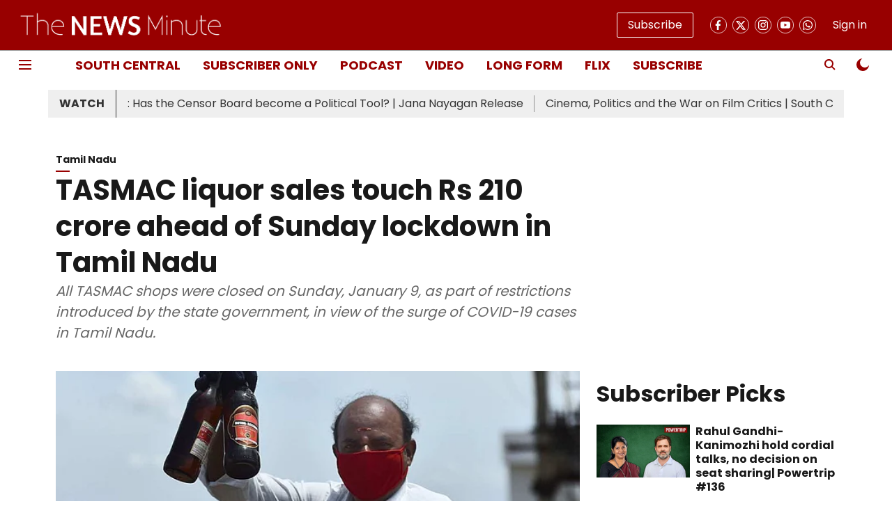

--- FILE ---
content_type: text/html; charset=utf-8
request_url: https://www.thenewsminute.com/article/tasmac-liquor-sales-touch-rs-210-crore-ahead-sunday-lockdown-tamil-nadu-159676
body_size: 76712
content:
<!DOCTYPE html>
<html lang="en" dir="ltr">
<head>
    <meta charset="utf-8"/>
    <title>TASMAC liquor sales touch Rs 210 crore ahead of Sunday lockdown in Tamil Nadu</title><link rel="canonical" href="https://www.thenewsminute.com/tamil-nadu/tasmac-liquor-sales-touch-rs-210-crore-ahead-sunday-lockdown-tamil-nadu-159676"/><meta name="author" content="TNM Staff"/><meta name="news_keywords" content="Lockdown"/><meta name="description" content="All TASMAC shops were closed on Sunday, January 9, as part of restrictions introduced by the state government, in view of the surge of COVID-19 cases in Tamil Nadu."/><meta name="title" content="TASMAC liquor sales touch Rs 210 crore ahead of Sunday lockdown in Tamil Nadu"/><meta name="keywords" content="Lockdown"/><meta property="og:type" content="article"/><meta property="og:url" content="https://www.thenewsminute.com/tamil-nadu/tasmac-liquor-sales-touch-rs-210-crore-ahead-sunday-lockdown-tamil-nadu-159676"/><meta property="og:title" content="TASMAC liquor sales touch Rs 210 crore ahead of Sunday lockdown in Tamil Nadu"/><meta property="og:description" content="A total of Rs 210 crore was earned in liquor sales on the evening before Sunday curfew, on Saturday, January 8, by the Tamil Nadu State Marketing Corporation (T"/><meta name="twitter:card" content="summary_large_image"/><meta name="twitter:title" content="TASMAC liquor sales touch Rs 210 crore ahead of Sunday lockdown in Tamil Nadu"/><meta name="twitter:description" content="A total of Rs 210 crore was earned in liquor sales on the evening before Sunday curfew, on Saturday, January 8, by the Tamil Nadu State Marketing Corporation (T"/><meta name="robots" content="max-image-preview:large"/><meta name="twitter:image" content="https://media.assettype.com/tnm%2Fimport%2Fsites%2Fdefault%2Ffiles%2FManHoldTASMACBottles_1200_PTI_0.jpg?w=1200&amp;ar=40%3A21&amp;auto=format%2Ccompress&amp;ogImage=true&amp;mode=crop&amp;enlarge=true&amp;overlay=false&amp;overlay_position=bottom&amp;overlay_width=100"/><meta property="twitter:image:alt" content="TASMAC liquor sales touch Rs 210 crore ahead of Sunday lockdown in Tamil Nadu"/><meta property="og:image" content="https://media.assettype.com/tnm%2Fimport%2Fsites%2Fdefault%2Ffiles%2FManHoldTASMACBottles_1200_PTI_0.jpg?w=1200&amp;ar=40%3A21&amp;auto=format%2Ccompress&amp;ogImage=true&amp;mode=crop&amp;enlarge=true&amp;overlay=false&amp;overlay_position=bottom&amp;overlay_width=100"/><meta property="og:image:width" content="1200"/><meta property="og:image:alt" content="TASMAC liquor sales touch Rs 210 crore ahead of Sunday lockdown in Tamil Nadu"/><meta name="twitter:creator" content="migrator"/><meta name="twitter:site" content="@thenewsminute"/><meta name="twitter:domain" content="https://www.thenewsminute.com"/><meta property="fb:app_id" content="165739227288325"/><meta property="og:site_name" content="The News Minute"/><script type="application/ld+json">{"@context":"http://schema.org","@type":"BreadcrumbList","itemListElement":[{"@type":"ListItem","position":1,"name":"Home","item":"https://www.thenewsminute.com"},{"@type":"ListItem","position":2,"name":"Tamil Nadu","item":"https://www.thenewsminute.com/tamil-nadu"},{"@type":"ListItem","position":3,"name":"TASMAC liquor sales touch Rs 210 crore ahead of Sunday lockdown in Tamil Nadu","item":"https://www.thenewsminute.com/tamil-nadu/tasmac-liquor-sales-touch-rs-210-crore-ahead-sunday-lockdown-tamil-nadu-159676"}]}</script><meta/><script type="application/ld+json">{"headline":"TASMAC liquor sales touch Rs 210 crore ahead of Sunday lockdown in Tamil Nadu","image":[{"@type":"ImageObject","url":"https://media.assettype.com/tnm/import/sites/default/files/ManHoldTASMACBottles_1200_PTI_0.jpg?w=1200&h=675&auto=format%2Ccompress&fit=max&enlarge=true","width":"1200","height":"675"},{"@type":"ImageObject","url":"https://media.assettype.com/tnm/import/sites/default/files/ManHoldTASMACBottles_1200_PTI_0.jpg?w=1200&h=900&auto=format%2Ccompress&fit=max&enlarge=true","width":"1200","height":"900"},{"@type":"ImageObject","url":"https://media.assettype.com/tnm/import/sites/default/files/ManHoldTASMACBottles_1200_PTI_0.jpg?w=1200&h=1200&auto=format%2Ccompress&fit=max&enlarge=true","width":"1200","height":"1200"}],"url":"https://www.thenewsminute.com/tamil-nadu/tasmac-liquor-sales-touch-rs-210-crore-ahead-sunday-lockdown-tamil-nadu-159676","datePublished":"2022-01-10T06:22:46Z","mainEntityOfPage":{"@type":"WebPage","@id":"https://www.thenewsminute.com/tamil-nadu/tasmac-liquor-sales-touch-rs-210-crore-ahead-sunday-lockdown-tamil-nadu-159676"},"publisher":{"@type":"Organization","@context":"http://schema.org","name":"The News Minute","url":"https://www.thenewsminute.com","logo":{"@context":"http://schema.org","@type":"ImageObject","author":"thenewsminute","contentUrl":"https://gumlet.assettype.com/thenewsminute/2023-08/ba18786d-35ff-4545-b897-3590fe1bbc0b/hori_logo.png","url":"https://gumlet.assettype.com/thenewsminute/2023-08/ba18786d-35ff-4545-b897-3590fe1bbc0b/hori_logo.png","name":"logo","width":"","height":""},"sameAs":["https://www.facebook.com/TheNewsMinute","https://twitter.com/thenewsminute","https://www.instagram.com/thenewsminute/","https://www.youtube.com/channel/UCspQie3i29iIFbCgfGisO9Q","https://whatsapp.com/channel/0029VaAPDLKCxoB4y7QzMZ20"],"id":"https://www.thenewsminute.com"},"author":[{"@type":"Person","givenName":"TNM Staff","name":"TNM Staff","url":"https://www.thenewsminute.com/author/tnm-staff"}],"keywords":"","thumbnailUrl":"https://media.assettype.com/tnm/import/sites/default/files/ManHoldTASMACBottles_1200_PTI_0.jpg?w=1200&h=675&auto=format%2Ccompress&fit=max&enlarge=true","articleBody":"A total of Rs 210 crore was earned in liquor sales on the evening before Sunday curfew, on Saturday, January 8, by the Tamil Nadu State Marketing Corporation (TASMAC). All TASMAC shops were closed on Sunday, January 9, as part of restrictions introduced by the state government, in view of the surge of COVID-19 cases in Tamil Nadu..According to a statement released by TASMAC, Chennai and it’s three adjoining districts, namely Kancheepuram, Chengalpattu and Tiruvallur had accounted for about 25% of the total liquor sales on Saturday, January 8. TASMAC is divided into five zones — Chennai, Coimbatore, Madurai, Trichy and Salem..A total lockdown was in force in Tamil Nadu on Sunday, January 9, and people were allowed to move out only for essential services and in emergency situations, including health emergencies. Heavy police deployment was made across the state and areas along the borders of Kerala, Karnataka, Andhra Pradesh, and Puducherry were monitored..Meanwhile, AIADMK Chief Coordinator and former Tamil Nadu Chief Minister, O Panneerselvam (OPS) lashed out against the DMK, condemning the stand taken by Chief Minister MK Stalin regarding the TASMAC shops. He demanded that the TASMAC shops must be shut down till the COVID-19 situation becomes normal in the state..Citing that the Chief Minister MK Stalin had staged a protest, when he was the Leader of Opposition on May 7, 2020, demanding that the shops be shut down when COVID-19 cases were only 580, Paneerselvam said that after he had become the CM, he announced, on June 14, 2021, that all the liquor shops would continue to function from 10 am to 5 pm when the total number of cases were 12,772..He stated that the present Test Positivity Rate (TPR) is 8% and the liquor outlets must be closed at least till the TPR comes down to 5%. In his statement on Sunday, he further said, &quot;Within three days, the number of COVID-19 cases have doubled. The state government allowing these shops to function is a reason behind this rise in cases.&quot;","dateCreated":"2022-01-10T06:22:46Z","dateModified":"2022-01-10T06:22:46Z","name":"TASMAC liquor sales touch Rs 210 crore ahead of Sunday lockdown in Tamil Nadu","isPartOf":{"@type":"WebPage","url":"https://www.thenewsminute.com/tamil-nadu/tasmac-liquor-sales-touch-rs-210-crore-ahead-sunday-lockdown-tamil-nadu-159676","primaryImageOfPage":{"@type":"ImageObject","url":"https://media.assettype.com/tnm/import/sites/default/files/ManHoldTASMACBottles_1200_PTI_0.jpg?w=1200&h=675&auto=format%2Ccompress&fit=max&enlarge=true","width":"1200","height":"675"}},"articleSection":"Tamil Nadu","alternativeHeadline":"","description":null,"@type":"NewsArticle","@context":"http://schema.org"}</script><link rel="amphtml" href="https://www.thenewsminute.com/amp/story/tamil-nadu/tasmac-liquor-sales-touch-rs-210-crore-ahead-sunday-lockdown-tamil-nadu-159676"/>
    <link href="/manifest.json" rel="manifest">
    <link rel="icon" href="/favicon.ico" type="image/x-icon">
    <meta content="width=device-width, initial-scale=1" name="viewport">
    <meta name="apple-mobile-web-app-capable" content="yes">
    <meta name="apple-mobile-web-app-status-bar-style" content="black">
    <meta name="apple-mobile-web-app-title" content="thenewsminute">
    <meta name="theme-color" content="#980000">

    

    
  
<script src="https://cdn.onesignal.com/sdks/OneSignalSDK.js" async></script>
<script>
  
  var OneSignal = OneSignal || [];
  OneSignal.push(function() {
    OneSignal.init({
      appId: "4a4ad146-50fe-432c-85f9-e996367eaa14",
      notifyButton: {
        enable: true
      },
      autoRegister: true,
      persistNotification: false,
      safari_web_id: "4a4ad146-50fe-432c-85f9-e996367eaa14"
    });
  });

  OneSignal.push(function() {
    OneSignal.sendTag("thenewsminute-breaking-news", "true").then(function(tagsSent) {
      console.info("Onesignal tags sent --> ", tagsSent);
    });
  });
</script>




            

    <link data-react-helmet="true" rel="preload" as="image" imagesrcset="//media.assettype.com/tnm%2Fimport%2Fsites%2Fdefault%2Ffiles%2FManHoldTASMACBottles_1200_PTI_0.jpg?w=480&amp;auto=format%2Ccompress&amp;fit=max 480w,//media.assettype.com/tnm%2Fimport%2Fsites%2Fdefault%2Ffiles%2FManHoldTASMACBottles_1200_PTI_0.jpg?w=640&amp;auto=format%2Ccompress&amp;fit=max 640w,//media.assettype.com/tnm%2Fimport%2Fsites%2Fdefault%2Ffiles%2FManHoldTASMACBottles_1200_PTI_0.jpg?w=768&amp;auto=format%2Ccompress&amp;fit=max 768w,//media.assettype.com/tnm%2Fimport%2Fsites%2Fdefault%2Ffiles%2FManHoldTASMACBottles_1200_PTI_0.jpg?w=1024&amp;auto=format%2Ccompress&amp;fit=max 1024w,//media.assettype.com/tnm%2Fimport%2Fsites%2Fdefault%2Ffiles%2FManHoldTASMACBottles_1200_PTI_0.jpg?w=1200&amp;auto=format%2Ccompress&amp;fit=max 1200w" imagesizes="(max-width: 768px) 100vw, 50vw"/>
    <!-- Styles for CLS start-->
    <style>
        :root {
            --logoWidth: ;
            --logoHeight: ;
        }
        .header-height {
            height: 48px !important;
        }
        .sticky-header-height {
            height:  48px !important;
        }
        .logoHeight {
            max-height: 32px !important;
            max-width: 122px !important;
        }
        @media (min-width: 768px) {
            :root {
                --logoWidth: ;
                --logoHeight: ;
            }
            .header-height {
                height: 73px !important;
            }
            .sticky-header-height {
                height: 113px !important;
            }
            .logoHeight {
                max-height: 56px !important;
                max-width: 300px !important;
            }
        }
    </style>
   <!-- Styles for CLS end-->

    <style>
         
        /* devanagari */
@font-face {
  font-family: 'Poppins';
  font-style: normal;
  font-weight: 400;
  src: url(https://fonts.gstatic.com/s/poppins/v24/pxiEyp8kv8JHgFVrJJbecmNE.woff2) format('woff2');
  unicode-range: U+0900-097F, U+1CD0-1CF9, U+200C-200D, U+20A8, U+20B9, U+20F0, U+25CC, U+A830-A839, U+A8E0-A8FF, U+11B00-11B09;
font-display: swap; }
/* latin-ext */
@font-face {
  font-family: 'Poppins';
  font-style: normal;
  font-weight: 400;
  src: url(https://fonts.gstatic.com/s/poppins/v24/pxiEyp8kv8JHgFVrJJnecmNE.woff2) format('woff2');
  unicode-range: U+0100-02BA, U+02BD-02C5, U+02C7-02CC, U+02CE-02D7, U+02DD-02FF, U+0304, U+0308, U+0329, U+1D00-1DBF, U+1E00-1E9F, U+1EF2-1EFF, U+2020, U+20A0-20AB, U+20AD-20C0, U+2113, U+2C60-2C7F, U+A720-A7FF;
font-display: swap; }
/* latin */
@font-face {
  font-family: 'Poppins';
  font-style: normal;
  font-weight: 400;
  src: url(https://fonts.gstatic.com/s/poppins/v24/pxiEyp8kv8JHgFVrJJfecg.woff2) format('woff2');
  unicode-range: U+0000-00FF, U+0131, U+0152-0153, U+02BB-02BC, U+02C6, U+02DA, U+02DC, U+0304, U+0308, U+0329, U+2000-206F, U+20AC, U+2122, U+2191, U+2193, U+2212, U+2215, U+FEFF, U+FFFD;
font-display: swap; }
/* devanagari */
@font-face {
  font-family: 'Poppins';
  font-style: normal;
  font-weight: 700;
  src: url(https://fonts.gstatic.com/s/poppins/v24/pxiByp8kv8JHgFVrLCz7Z11lFc-K.woff2) format('woff2');
  unicode-range: U+0900-097F, U+1CD0-1CF9, U+200C-200D, U+20A8, U+20B9, U+20F0, U+25CC, U+A830-A839, U+A8E0-A8FF, U+11B00-11B09;
font-display: swap; }
/* latin-ext */
@font-face {
  font-family: 'Poppins';
  font-style: normal;
  font-weight: 700;
  src: url(https://fonts.gstatic.com/s/poppins/v24/pxiByp8kv8JHgFVrLCz7Z1JlFc-K.woff2) format('woff2');
  unicode-range: U+0100-02BA, U+02BD-02C5, U+02C7-02CC, U+02CE-02D7, U+02DD-02FF, U+0304, U+0308, U+0329, U+1D00-1DBF, U+1E00-1E9F, U+1EF2-1EFF, U+2020, U+20A0-20AB, U+20AD-20C0, U+2113, U+2C60-2C7F, U+A720-A7FF;
font-display: swap; }
/* latin */
@font-face {
  font-family: 'Poppins';
  font-style: normal;
  font-weight: 700;
  src: url(https://fonts.gstatic.com/s/poppins/v24/pxiByp8kv8JHgFVrLCz7Z1xlFQ.woff2) format('woff2');
  unicode-range: U+0000-00FF, U+0131, U+0152-0153, U+02BB-02BC, U+02C6, U+02DA, U+02DC, U+0304, U+0308, U+0329, U+2000-206F, U+20AC, U+2122, U+2191, U+2193, U+2212, U+2215, U+FEFF, U+FFFD;
font-display: swap; }
/* devanagari */
@font-face {
  font-family: 'Poppins';
  font-style: normal;
  font-weight: 400;
  src: url(https://fonts.gstatic.com/s/poppins/v24/pxiEyp8kv8JHgFVrJJbecmNE.woff2) format('woff2');
  unicode-range: U+0900-097F, U+1CD0-1CF9, U+200C-200D, U+20A8, U+20B9, U+20F0, U+25CC, U+A830-A839, U+A8E0-A8FF, U+11B00-11B09;
font-display: swap; }
/* latin-ext */
@font-face {
  font-family: 'Poppins';
  font-style: normal;
  font-weight: 400;
  src: url(https://fonts.gstatic.com/s/poppins/v24/pxiEyp8kv8JHgFVrJJnecmNE.woff2) format('woff2');
  unicode-range: U+0100-02BA, U+02BD-02C5, U+02C7-02CC, U+02CE-02D7, U+02DD-02FF, U+0304, U+0308, U+0329, U+1D00-1DBF, U+1E00-1E9F, U+1EF2-1EFF, U+2020, U+20A0-20AB, U+20AD-20C0, U+2113, U+2C60-2C7F, U+A720-A7FF;
font-display: swap; }
/* latin */
@font-face {
  font-family: 'Poppins';
  font-style: normal;
  font-weight: 400;
  src: url(https://fonts.gstatic.com/s/poppins/v24/pxiEyp8kv8JHgFVrJJfecg.woff2) format('woff2');
  unicode-range: U+0000-00FF, U+0131, U+0152-0153, U+02BB-02BC, U+02C6, U+02DA, U+02DC, U+0304, U+0308, U+0329, U+2000-206F, U+20AC, U+2122, U+2191, U+2193, U+2212, U+2215, U+FEFF, U+FFFD;
font-display: swap; }
/* devanagari */
@font-face {
  font-family: 'Poppins';
  font-style: normal;
  font-weight: 700;
  src: url(https://fonts.gstatic.com/s/poppins/v24/pxiByp8kv8JHgFVrLCz7Z11lFc-K.woff2) format('woff2');
  unicode-range: U+0900-097F, U+1CD0-1CF9, U+200C-200D, U+20A8, U+20B9, U+20F0, U+25CC, U+A830-A839, U+A8E0-A8FF, U+11B00-11B09;
font-display: swap; }
/* latin-ext */
@font-face {
  font-family: 'Poppins';
  font-style: normal;
  font-weight: 700;
  src: url(https://fonts.gstatic.com/s/poppins/v24/pxiByp8kv8JHgFVrLCz7Z1JlFc-K.woff2) format('woff2');
  unicode-range: U+0100-02BA, U+02BD-02C5, U+02C7-02CC, U+02CE-02D7, U+02DD-02FF, U+0304, U+0308, U+0329, U+1D00-1DBF, U+1E00-1E9F, U+1EF2-1EFF, U+2020, U+20A0-20AB, U+20AD-20C0, U+2113, U+2C60-2C7F, U+A720-A7FF;
font-display: swap; }
/* latin */
@font-face {
  font-family: 'Poppins';
  font-style: normal;
  font-weight: 700;
  src: url(https://fonts.gstatic.com/s/poppins/v24/pxiByp8kv8JHgFVrLCz7Z1xlFQ.woff2) format('woff2');
  unicode-range: U+0000-00FF, U+0131, U+0152-0153, U+02BB-02BC, U+02C6, U+02DA, U+02DC, U+0304, U+0308, U+0329, U+2000-206F, U+20AC, U+2122, U+2191, U+2193, U+2212, U+2215, U+FEFF, U+FFFD;
font-display: swap; }

        
        body.fonts-loaded {--primaryFont: "Poppins", -apple-system, BlinkMacSystemFont, 'Segoe UI', 'Roboto', 'Oxygen', 'Ubuntu', 'Cantarell',
  'Fira Sans', 'Droid Sans', 'Helvetica Neue', sans-serif;--secondaryFont: "Poppins", -apple-system, BlinkMacSystemFont, 'Segoe UI', 'Roboto', 'Oxygen', 'Ubuntu', 'Cantarell',
  'Fira Sans', 'Droid Sans', 'Helvetica Neue', sans-serif;--fontsize-larger: 24px;--fontsize-halfjumbo: 32px;--fontsize-largest: 29px;--fontsize-smaller: 11px;--fontsize-small: 13px;--fontsize-medium: 16px;}
        #sw-wrapper{position:fixed;background-color:#fff;align-items:center;margin:0 40px 48px;width:294px;height:248px;box-shadow:0 0 10px 0 rgba(0,0,0,.19);bottom:0;z-index:1001;flex-direction:column;display:none;right:0}.sw-app{font-weight:700;text-transform:capitalize}.sw-url{color:#858585;font-size:12px}#sw-wrapper .sw-wrapper--image{width:56px;margin-bottom:10px}#sw-wrapper #service-worker-popup{position:absolute;border:0;border-radius:0;bottom:32px;background-color:var(--primaryColor,#2c61ad)}#sw-wrapper #close-dialog{align-self:flex-end;border:0;background-color:transparent;color:var(--primaryColor,#000);padding:12px}#sw-wrapper #close-dialog svg{width:24px}@media (min-width:320px) and (max-width:767px){#sw-wrapper{position:fixed;background-color:#fff;width:100%;align-items:center;justify-content:start;height:248px;bottom:0;z-index:1001;flex-direction:column;margin:0}}
        </style>
    <style>
        /*! normalize.css v7.0.0 | MIT License | github.com/necolas/normalize.css */html{-ms-text-size-adjust:100%;-webkit-text-size-adjust:100%;line-height:1.15}article,aside,footer,header,nav,section{display:block}h1{font-size:2em;margin:.67em 0}figcaption,figure,main{display:block}figure{margin:1em 40px}hr{box-sizing:content-box;height:0;overflow:visible}pre{font-family:monospace;font-size:1em}a{-webkit-text-decoration-skip:objects;background-color:transparent}abbr[title]{border-bottom:none;text-decoration:underline;text-decoration:underline dotted}b,strong{font-weight:bolder}code,kbd,samp{font-family:monospace;font-size:1em}dfn{font-style:italic}mark{background-color:#ff0;color:#000}small{font-size:80%}sub,sup{font-size:75%;line-height:0;position:relative;vertical-align:baseline}sub{bottom:-.25em}sup{top:-.5em}audio,video{display:inline-block}audio:not([controls]){display:none;height:0}img{border-style:none}svg:not(:root){overflow:hidden}button,input,optgroup,select,textarea{font-family:var(--primaryFont);font-size:100%;line-height:1.15;margin:0}button,input{overflow:visible}button,select{text-transform:none}[type=reset],[type=submit],button,html [type=button]{-webkit-appearance:button}[type=button]::-moz-focus-inner,[type=reset]::-moz-focus-inner,[type=submit]::-moz-focus-inner,button::-moz-focus-inner{border-style:none;padding:0}[type=button]:-moz-focusring,[type=reset]:-moz-focusring,[type=submit]:-moz-focusring,button:-moz-focusring{outline:1px dotted ButtonText}fieldset{padding:.35em .75em .625em}legend{box-sizing:border-box;color:inherit;display:table;max-width:100%;padding:0;white-space:normal}progress{display:inline-block;vertical-align:baseline}textarea{overflow:auto}[type=checkbox],[type=radio]{box-sizing:border-box;padding:0}[type=number]::-webkit-inner-spin-button,[type=number]::-webkit-outer-spin-button{height:auto}[type=search]{-webkit-appearance:textfield;outline-offset:-2px}[type=search]::-webkit-search-cancel-button,[type=search]::-webkit-search-decoration{-webkit-appearance:none}::-webkit-file-upload-button{-webkit-appearance:button;font:inherit}details,menu{display:block}summary{display:list-item}canvas{display:inline-block}[hidden],template{display:none}:root{--transparentBlack:rgba(53,53,53,.5);--blackTransparent:rgba(0,0,0,.2);--rgbBlack:0,0,0;--rgbWhite:255,255,255;--white:#fff;--black:#000;--shaded-grey:#6f6d70;--base-blue:#2f73e4;--slighty-darker-blue:#4860bc;--gray-light:#818181;--grey:#dadada;--light-blue:#e7e7f6;--orange:#e84646;--light-gray:#333;--off-grey:#dadee1;--lighter-gray:#797979;--darkest-gray:#333;--darker-gray:#313131;--faded-gray:#0f0f0f;--red:#ff7171;--bright-red:#de0c0b;--blue:#023048;--gray:#5c5c5c;--gray-darkest:#232323;--gray-lighter:#a4a4a4;--gray-lightest:#e9e6e6;--facebook:#4e71a8;--twitter:#1cb7eb;--linkedin:#0077b5;--whatsapp:#25d366;--concrete:#f2f2f2;--tundora:#4c4c4c;--greyBlack:#464646;--gray-whiter:#d8d8d8;--gray-white-fa:#fafafa;--lightBlue:#5094fb;--whitest:#eaeaea;--darkBlue:#132437;--paragraphColor:#4d4d4d;--success:#2dbe65;--defaultDarkBackground:#262626;--defaultDarkBorder:rgba(161,175,194,.1);--font-size-smaller:12px;--font-size-small:14px;--font-size-base:16px;--font-size-medium:18px;--fontsize-large:24px;--fontsize-larger:32px;--oneColWidth:73px;--sevenColWidth:655px;--outerSpace:calc(50vw - 594px);--headerWidth:122px;--headerLargeWidth:190px;--headerHeight:32px;--bold:bold;--normal:normal}@media (min-width:768px){:root{--headerWidth:300px;--headerHeight:56px;--headerLargeWidth:300px}}html{font-size:100%}body{font-family:var(--primaryFont);font-size:1rem;font-weight:400;line-height:var(--bodyLineHeight);text-rendering:auto}h1,h2,h3,h4,h5,h6,ol,p,ul{font-weight:400;margin:0;padding:0}h1{font-size:2.25rem;font-weight:300;line-height:1.38889rem}h1,h2{font-family:var(--primaryFont)}h2{font-size:2rem;line-height:2.22222rem;padding:.75rem 0 .5rem}h3{font-family:var(--primaryFont);font-size:1.8125rem;line-height:1.24138rem;word-break:normal}h4{font-size:1.5rem}h4,h5{font-weight:700;line-height:1.33333rem}h5{font-size:1.125rem}h6{font-size:.8125rem;line-height:1.23077rem}p{font-size:1rem;line-height:var(--bodyLineHeight)}li,p{font-family:var(--primaryFont)}:root{--zIndex-60:600;--zIndex-header-item:601;--zIndex-social:499;--zIndex-social-popup:1000;--zIndex-sub-menu:9;--zIndex-99:99;--zIndex-search:999;--zIndex-menu:2;--zIndex-loader-overlay:1100}.play-icon{position:relative}.play-icon:after,.play-icon:before{content:"";display:block;left:50%;position:absolute;top:50%;transform:translateX(-50%) translateY(-50%)}.play-icon:before{background:#000;border-radius:50%;height:46px;opacity:.8;width:46px;z-index:10}@media (min-width:768px){.play-icon:before{height:60px;width:60px}}.play-icon:after{border-bottom:7px solid transparent;border-left:11px solid #fff;border-top:7px solid transparent;height:0;margin-left:2px;width:0;z-index:11}@media (min-width:768px){.play-icon:after{border-bottom:9px solid transparent;border-left:15px solid #fff;border-top:9px solid transparent}}.play-icon--small:before{height:46px;width:46px}@media (min-width:768px){.play-icon--small:before{height:46px;width:46px}}.play-icon--small:after{border-bottom:7px solid transparent;border-left:11px solid #fff;border-top:7px solid transparent}@media (min-width:768px){.play-icon--small:after{border-bottom:9px solid transparent;border-left:15px solid #fff;border-top:9px solid transparent}}.play-icon--medium:before{height:46px;width:46px}@media (min-width:768px){.play-icon--medium:before{height:65px;width:65px}}.play-icon--medium:after{border-bottom:7px solid transparent;border-left:11px solid #fff;border-top:7px solid transparent}@media (min-width:768px){.play-icon--medium:after{border-bottom:13px solid transparent;border-left:20px solid #fff;border-top:13px solid transparent}}.play-icon--large:before{height:46px;width:46px}@media (min-width:768px){.play-icon--large:before{height:100px;width:100px}}.play-icon--large:after{border-bottom:7px solid transparent;border-left:11px solid #fff;border-top:7px solid transparent}@media (min-width:768px){.play-icon--large:after{border-bottom:15px solid transparent;border-left:22px solid #fff;border-top:15px solid transparent}}.component-wrapper{overflow:auto;padding:32px 15px}.component-wrapper,.maxwidth-wrapper{margin-left:auto;margin-right:auto;max-width:1172px}.component-wrapper-fluid{margin-bottom:15px}@media (min-width:768px){.component-wrapper-fluid{padding-top:15px}}.card-background-color{background-color:var(--white)}.card>:nth-child(3){clear:both;content:""}.app-ad{overflow:hidden;text-align:center;width:100%}.app-ad--vertical{padding-bottom:15px;text-align:center}@media (min-width:768px){.app-ad--vertical{text-align:right}}.app-ad--mrec .adBox,.app-ad--mrec .adbutler-wrapper{padding:30px 0}.app-ad--story-mrec .adBox,.app-ad--story-mrec .adbutler-wrapper{padding-bottom:35px}.app-ad--leaderboard .adBox,.app-ad--leaderboard .adbutler-wrapper{padding:8px}.app-ad--horizontal{clear:both}.app-ad--horizontal .adBox,.app-ad--horizontal .adbutler-wrapper{padding:15px 0}.app-ad--story-horizontal .adBox,.app-ad--story-horizontal .adbutler-wrapper{padding-bottom:25px}.app-ad--grid-horizontal{grid-column:1/4}.video-play-icon{display:block;position:relative}.video-play-icon:before{background-size:88px;content:"";display:block;height:90px;left:50%;position:absolute;top:50%;transform:translate(-50%,-50%);width:90px;z-index:10}.qt-button{border-radius:100px;color:#fff;font-family:var(--primaryFont);font-size:1rem;font-weight:300;padding:10px 28px;text-align:center}.qt-button:hover{cursor:pointer}.qt-button--primary{background:#2f73e4}.qt-button--secondary{background:#2f73e4;border:1px solid #fff}.qt-button--transparent{background:transparent;border:2px solid #2f73e4;color:#2f73e4}.overlay{background:rgba(0,0,0,.09);display:none;height:100%;left:0;position:fixed;top:0;width:100%;z-index:600}.overlay--active{display:block}.sidebar{height:100%;left:0;overflow:scroll;padding:50px 48px;position:fixed;top:0;transform:translateX(-100%);transition:transform 375ms cubic-bezier(0,0,.2,1);width:100%;z-index:601}@media (min-width:768px){.sidebar{width:445px}}.sidebar.open{background-color:var(--headerBackgroundColor,#fff);color:var(--headerTextColor,#333);transform:translateX(0);transition:transform 375ms cubic-bezier(.4,0,1,1)}.ltr-side-bar{left:auto;right:0;transform:translateX(100%)}.ltr-arrow{left:0;position:absolute;right:unset}.sidebar.open.ltr-side-bar{transform:translateX(0)}.sidebar__nav__logo{font-family:var(--primaryFont);font-size:2.125rem;font-weight:700;margin-bottom:60px}.sidebar__nav__logo:after,.sidebar__nav__logo:before{content:"";display:table}.sidebar__nav__logo:after{clear:both}.sidebar__nav__logo .logo{color:#2f73e4;display:inline-block;float:left;font-family:var(--primaryFont);font-size:2.125rem;font-weight:700;max-width:210px;padding:0}.sidebar__nav__logo .logo .app-logo__element{max-height:85px;object-fit:contain}.sidebar__nav__logo .close{color:var(--headerIconColor,#a9a9a9);cursor:pointer;float:right;font-weight:300;height:22px;position:relative;top:16px;width:22px}.sidebar__social li{display:inline-block}.sidebar__social li a{margin-right:25px}ul.sidebar__info{border-top:2px solid #2f73e4;margin:0 0 50px;padding-top:30px}ul.sidebar__info li a{font-size:1.375rem!important;font-weight:300}ul.submenu li a{color:var(--headerTextColor,#a9a9a9);font-size:1.375rem;padding-bottom:25px}.sidebar__nav{font-family:var(--primaryFont)}.sidebar__nav ul{list-style:none;margin:0;padding:0}.sidebar__nav ul li{clear:both}.sidebar__nav ul li a,.sidebar__nav ul li span{cursor:pointer;display:block;font-size:1.625rem;font-weight:300;padding-bottom:30px}.sidebar__nav ul li a:hover,.sidebar__nav ul li span:hover{color:var(--headerIconColor,#a9a9a9)}.sidebar__nav ul li.has--submenu .submenu-arrow{float:right}.sidebar__nav ul li.has--submenu a,.sidebar__nav ul li.has--submenu div{display:flex;justify-content:space-between}.sidebar__nav ul li.has--submenu .submenu-arrow:after{border-style:solid;border-width:.07em .07em 0 0;color:#9e9e9e;content:"";display:inline-block;float:right;height:.45em;position:relative;top:.45em;transform:rotate(135deg);transition:transform .3s;vertical-align:top;width:.45em;will-change:transform}.sidebar__nav ul li.has--submenu.open .submenu-arrow:after{top:.65em;transform:rotate(315deg)}ul.submenu li a:hover{color:var(--headerIconColor,#a9a9a9)}ul.submenu{display:none;padding-left:38px}input,ul.submenu--show{display:block}input{background:#fff;border:none;border-radius:4px;color:#a3a3a3;font-weight:300;padding:10px 15px;width:100%}button{border-radius:100px;color:#fff;font-size:1rem;padding:10px 27px}.qt-search{align-items:center;display:flex;position:relative}.qt-search__form-wrapper{width:100%}.qt-search__form-wrapper form input{background-color:transparent;border-bottom:1px solid #d8d8d8;border-radius:0;font-size:32px;font-weight:700;opacity:.5;outline:none;padding:8px 0}.qt-search__form .search-icon{background:transparent;border:none;cursor:pointer;height:24px;outline:none;position:absolute;right:0;top:0;width:24px}html[dir=rtl] .search-icon{left:0;right:auto}.loader-overlay-container{align-items:center;background-color:rgba(0,0,0,.8);bottom:0;display:flex;flex-direction:column-reverse;justify-content:center;left:0;position:fixed;right:0;top:0;z-index:var(--zIndex-loader-overlay)}.spinning-loader{animation:spinAnimation 1.1s ease infinite;border-radius:50%;font-size:10px;height:1em;position:relative;text-indent:-9999em;transform:translateZ(0);width:1em}@keyframes spinAnimation{0%,to{box-shadow:0 -2.6em 0 0 var(--white),1.8em -1.8em 0 0 var(--blackTransparent),2.5em 0 0 0 var(--blackTransparent),1.75em 1.75em 0 0 var(--blackTransparent),0 2.5em 0 0 var(--blackTransparent),-1.8em 1.8em 0 0 var(--blackTransparent),-2.6em 0 0 0 hsla(0,0%,100%,.5),-1.8em -1.8em 0 0 hsla(0,0%,100%,.7)}12.5%{box-shadow:0 -2.6em 0 0 hsla(0,0%,100%,.7),1.8em -1.8em 0 0 var(--white),2.5em 0 0 0 var(--blackTransparent),1.75em 1.75em 0 0 var(--blackTransparent),0 2.5em 0 0 var(--blackTransparent),-1.8em 1.8em 0 0 var(--blackTransparent),-2.6em 0 0 0 var(--blackTransparent),-1.8em -1.8em 0 0 hsla(0,0%,100%,.5)}25%{box-shadow:0 -2.6em 0 0 hsla(0,0%,100%,.5),1.8em -1.8em 0 0 hsla(0,0%,100%,.7),2.5em 0 0 0 var(--white),1.75em 1.75em 0 0 var(--blackTransparent),0 2.5em 0 0 var(--blackTransparent),-1.8em 1.8em 0 0 var(--blackTransparent),-2.6em 0 0 0 var(--blackTransparent),-1.8em -1.8em 0 0 var(--blackTransparent)}37.5%{box-shadow:0 -2.6em 0 0 var(--blackTransparent),1.8em -1.8em 0 0 hsla(0,0%,100%,.5),2.5em 0 0 0 hsla(0,0%,100%,.7),1.75em 1.75em 0 0 var(--white),0 2.5em 0 0 var(--blackTransparent),-1.8em 1.8em 0 0 var(--blackTransparent),-2.6em 0 0 0 var(--blackTransparent),-1.8em -1.8em 0 0 var(--blackTransparent)}50%{box-shadow:0 -2.6em 0 0 var(--blackTransparent),1.8em -1.8em 0 0 var(--blackTransparent),2.5em 0 0 0 hsla(0,0%,100%,.5),1.75em 1.75em 0 0 hsla(0,0%,100%,.7),0 2.5em 0 0 var(--white),-1.8em 1.8em 0 0 var(--blackTransparent),-2.6em 0 0 0 var(--blackTransparent),-1.8em -1.8em 0 0 var(--blackTransparent)}62.5%{box-shadow:0 -2.6em 0 0 var(--blackTransparent),1.8em -1.8em 0 0 var(--blackTransparent),2.5em 0 0 0 var(--blackTransparent),1.75em 1.75em 0 0 hsla(0,0%,100%,.5),0 2.5em 0 0 hsla(0,0%,100%,.7),-1.8em 1.8em 0 0 var(--white),-2.6em 0 0 0 var(--blackTransparent),-1.8em -1.8em 0 0 var(--blackTransparent)}75%{box-shadow:0 -2.6em 0 0 var(--blackTransparent),1.8em -1.8em 0 0 var(--blackTransparent),2.5em 0 0 0 var(--blackTransparent),1.75em 1.75em 0 0 var(--blackTransparent),0 2.5em 0 0 hsla(0,0%,100%,.5),-1.8em 1.8em 0 0 hsla(0,0%,100%,.7),-2.6em 0 0 0 var(--white),-1.8em -1.8em 0 0 var(--blackTransparent)}87.5%{box-shadow:0 -2.6em 0 0 var(--blackTransparent),1.8em -1.8em 0 0 var(--blackTransparent),2.5em 0 0 0 var(--blackTransparent),1.75em 1.75em 0 0 var(--blackTransparent),0 2.5em 0 0 var(--blackTransparent),-1.8em 1.8em 0 0 hsla(0,0%,100%,.5),-2.6em 0 0 0 hsla(0,0%,100%,.7),-1.8em -1.8em 0 0 var(--white)}}.icon.loader{fill:var(--primaryColor);height:50px;left:calc(50% - 50px);position:fixed;top:calc(50% - 25px);width:100px}:root{--arrow-c-brand1:#ff214b;--arrow-c-brand2:#1bbb87;--arrow-c-brand3:#6fe7c0;--arrow-c-brand4:#f6f8ff;--arrow-c-brand5:#e9e9e9;--arrow-c-accent1:#2fd072;--arrow-c-accent2:#f5a623;--arrow-c-accent3:#f81010;--arrow-c-accent4:#d71212;--arrow-c-accent5:#f2f2f2;--arrow-c-accent6:#e8eaed;--arrow-c-mono1:#000;--arrow-c-mono2:rgba(0,0,0,.9);--arrow-c-mono3:rgba(0,0,0,.7);--arrow-c-mono4:rgba(0,0,0,.6);--arrow-c-mono5:rgba(0,0,0,.3);--arrow-c-mono6:rgba(0,0,0,.2);--arrow-c-mono7:rgba(0,0,0,.1);--arrow-c-invert-mono1:#fff;--arrow-c-invert-mono2:hsla(0,0%,100%,.9);--arrow-c-invert-mono3:hsla(0,0%,100%,.7);--arrow-c-invert-mono4:hsla(0,0%,100%,.6);--arrow-c-invert-mono5:hsla(0,0%,100%,.3);--arrow-c-invert-mono6:hsla(0,0%,100%,.2);--arrow-c-invert-mono7:hsla(0,0%,100%,.1);--arrow-c-invert-mono8:#dedede;--arrow-c-invert-mono9:hsla(0,0%,87%,.1);--arrow-c-dark:#0d0d0d;--arrow-c-light:#fff;--arrow-spacing-xxxs:2px;--arrow-spacing-xxs:4px;--arrow-spacing-xs:8px;--arrow-spacing-s:12px;--arrow-spacing-m:16px;--arrow-spacing-20:20px;--arrow-spacing-l:24px;--arrow-spacing-xl:32px;--arrow-spacing-28:28px;--arrow-spacing-48:48px;--arrow-spacing-40:40px;--arrow-spacing-96:96px;--arrow-fs-tiny:14px;--arrow-fs-xs:16px;--arrow-fs-s:18px;--arrow-fs-m:20px;--arrow-fs-l:24px;--arrow-fs-xl:26px;--arrow-fs-xxl:30px;--arrow-fs-huge:32px;--arrow-fs-big:40px;--arrow-fs-jumbo:54px;--arrow-fs-28:28px;--arrow-typeface-primary:-apple-system,BlinkMacSystemFont,"Helvetica Neue",Helvetica,Arial,sans-serif;--arrow-typeface-secondary:Verdana,Geneva,Tahoma,sans-serif;--arrow-sans-serif:sans-serif;--arrow-lh-1:1;--arrow-lh-2:1.2;--arrow-lh-3:1.3;--arrow-lh-4:1.4;--arrow-lh-5:1.5;--arrow-fw-light:300;--arrow-fw-normal:400;--arrow-fw-500:500;--arrow-fw-semi-bold:600;--arrow-fw-bold:700;--light-border:var(--arrow-c-invert-mono7);--dark-border:var(--arrow-c-mono7);--fallback-img:#e8e8e8;--z-index-9:9;--z-index-1:1}.arrow-component{-webkit-font-smoothing:antialiased;-moz-osx-font-smoothing:grayscale;-moz-font-feature-settings:"liga" on;font-family:var(--arrow-typeface-primary);font-weight:var(--arrow-fw-normal);text-rendering:optimizeLegibility}.arrow-component h1,.arrow-component h2,.arrow-component h3,.arrow-component h4,.arrow-component h5,.arrow-component h6,.arrow-component ol,.arrow-component ul{font-family:var(--arrow-typeface-primary)}.arrow-component li,.arrow-component p{font-size:var(--arrow-fs-xs);line-height:var(--arrow-lh-1)}.arrow-component figure{margin:0;padding:0}.arrow-component h1{font-size:var(--arrow-fs-28);font-stretch:normal;font-style:normal;font-weight:var(--arrow-fw-bold);letter-spacing:normal;line-height:var(--arrow-lh-3)}@media only screen and (min-width:768px){.arrow-component h1{font-size:var(--arrow-fs-big)}}.arrow-component h2{font-size:var(--arrow-fs-l);font-stretch:normal;font-style:normal;font-weight:var(--arrow-fw-bold);letter-spacing:normal;line-height:var(--arrow-lh-3)}@media only screen and (min-width:768px){.arrow-component h2{font-size:var(--arrow-fs-huge)}}.arrow-component h3{font-size:var(--arrow-fs-m);font-stretch:normal;font-style:normal;font-weight:var(--arrow-fw-bold);letter-spacing:normal;line-height:var(--arrow-lh-3)}@media only screen and (min-width:768px){.arrow-component h3{font-size:var(--arrow-fs-l)}}.arrow-component h4{font-size:var(--arrow-fs-s);font-stretch:normal;font-style:normal;font-weight:var(--arrow-fw-bold);letter-spacing:normal;line-height:var(--arrow-lh-3)}@media only screen and (min-width:768px){.arrow-component h4{font-size:var(--arrow-fs-m)}}.arrow-component h5{font-size:var(--arrow-fs-xs);font-stretch:normal;font-style:normal;font-weight:var(--arrow-fw-bold);letter-spacing:normal;line-height:var(--arrow-lh-3)}@media only screen and (min-width:768px){.arrow-component h5{font-size:var(--arrow-fs-s)}}.arrow-component h6{font-size:var(--arrow-fs-xs);font-weight:var(--arrow-fw-bold);line-height:var(--arrow-lh-3)}.arrow-component h6,.arrow-component p{font-stretch:normal;font-style:normal;letter-spacing:normal}.arrow-component p{font-family:var(--arrow-typeface-secondary);font-size:var(--arrow-fs-m);font-weight:400;line-height:var(--arrow-lh-5);word-break:break-word}.arrow-component.full-width-with-padding{margin-left:calc(-50vw + 50%);margin-right:calc(-50vw + 50%);padding:var(--arrow-spacing-m) calc(50vw - 50%) var(--arrow-spacing-xs) calc(50vw - 50%)}.p-alt{font-size:var(--arrow-fs-xs);font-stretch:normal;font-style:normal;font-weight:400;letter-spacing:normal;line-height:var(--arrow-lh-5)}.author-name,.time{font-weight:400}.author-name,.section-tag,.time{font-size:var(--arrow-fs-tiny);font-stretch:normal;font-style:normal;letter-spacing:normal}.section-tag{font-weight:700;line-height:normal}.arr-hidden-desktop{display:none}@media only screen and (max-width:768px){.arr-hidden-desktop{display:block}}.arr-hidden-mob{display:block}@media only screen and (max-width:768px){.arr-hidden-mob{display:none}}.arr-custom-style a{border-bottom:1px solid var(--arrow-c-mono2);color:var(--arrow-c-mono2)}.arr-story-grid{grid-column-gap:var(--arrow-spacing-l);display:grid;grid-template-columns:repeat(4,minmax(auto,150px));margin:0 12px;position:relative}@media only screen and (min-width:768px){.arr-story-grid{grid-template-columns:[grid-start] minmax(48px,auto) [container-start] repeat(12,minmax(auto,55px)) [container-end] minmax(48px,auto) [grid-end];margin:unset}}@media only screen and (min-width:768px) and (min-width:1025px){.arr-story-grid{grid-template-columns:[grid-start] minmax(56px,auto) [container-start] repeat(12,minmax(auto,73px)) [container-end] minmax(56px,auto) [grid-end]}}.content-style{display:contents}.with-rounded-corners,.with-rounded-corners img{border-radius:var(--arrow-spacing-s)}.arr-image-placeholder{background-color:#f0f0f0}.arr--share-sticky-wrapper{bottom:0;justify-items:flex-start;margin:var(--arrow-spacing-l) 0;position:absolute;right:0;top:120px}@media only screen and (min-width:1025px){.arr--share-sticky-wrapper{left:0;right:unset}}html[dir=rtl] .arr--share-sticky-wrapper{left:0;right:unset}@media only screen and (min-width:1025px){html[dir=rtl] .arr--share-sticky-wrapper{left:unset;right:0}}:root{--max-width-1172:1172px;--spacing-40:40px}body{--arrow-typeface-primary:var(--primaryFont);--arrow-typeface-secondary:var(--secondaryFont);--arrow-c-brand1:var(--primaryColor);--fallback-img:var(--primaryColor);background:#f5f5f5;color:var(--textColor);margin:0;overflow-anchor:none;overflow-x:hidden}#container{min-height:100vh;width:100%}#header-logo img,#header-logo-mobile img{align-content:center;height:var(--logoHeight);width:var(--logoWidth)}.breaking-news-wrapper{min-height:32px}@media (min-width:768px){.breaking-news-wrapper{min-height:40px}}.breaking-news-wrapper.within-container{min-height:48px}@media (min-width:768px){.breaking-news-wrapper.within-container{min-height:72px}}#row-4{max-width:1172px;min-height:100%}*{box-sizing:border-box}.container{margin:0 auto;max-width:1172px;padding:0 16px}h1{font-family:Open Sans,sans-serif;font-size:1.875rem;font-weight:800;margin:10px 0;text-transform:uppercase}h1 span{font-family:Cardo,serif;font-size:1.5rem;font-style:italic;font-weight:400;margin:0 5px;text-transform:none}.toggle{display:block;height:30px;margin:30px auto 10px;width:28px}.toggle span:after,.toggle span:before{content:"";left:0;position:absolute;top:-9px}.toggle span:after{top:9px}.toggle span{display:block;position:relative}.toggle span,.toggle span:after,.toggle span:before{backface-visibility:hidden;background-color:#000;border-radius:2px;height:5px;transition:all .3s;width:100%}.toggle.on span{background-color:transparent}.toggle.on span:before{background-color:#fff;transform:rotate(45deg) translate(5px,5px)}.toggle.on span:after{background-color:#fff;transform:rotate(-45deg) translate(7px,-8px)}.story-card__image.story-card__image--cover.set-fallback{padding:0}a{color:inherit;text-decoration:none}.arr--headline,.arr--story-headline{word-break:break-word}.arrow-component.arr--four-col-sixteen-stories .arr--collection-name h3,.arrow-component.arr--two-col-four-story-highlight .arr--collection-name h3{font-size:inherit;font-weight:inherit}.arrow-component.arr--collection-name .arr-collection-name-border-left{font-size:1.625rem!important;margin-left:-4px;min-width:8px;width:8px}@media (min-width:768px){.arrow-component.arr--collection-name .arr-collection-name-border-left{font-size:2.125rem!important}}.arrow-component.arr--headline h2{padding:0}.sticky-layer{box-shadow:0 1px 6px 0 rgba(0,0,0,.1);left:0;position:fixed;right:0;top:0;z-index:var(--zIndex-search)}.ril__toolbarItem .arr--hyperlink-button{position:relative;top:6px}.arr--text-element p{margin-bottom:15px;word-break:break-word}.arr--text-element ul li{font-family:var(--arrow-typeface-secondary);font-size:var(--arrow-fs-s);line-height:var(--arrow-lh-5);margin-bottom:4px;word-break:break-word}@media (min-width:768px){.arr--text-element ul li{font-size:var(--arrow-fs-m)}}.arr--text-element ol li{margin-bottom:4px}.arr--text-element ul li p{margin-bottom:unset}.arr--blurb-element blockquote{margin:unset}.arr--quote-element p:first-of-type{font-family:var(--primaryFont)}.elm-onecolstorylist{grid-column:1/4}.ril-image-current{width:auto!important}.ril__image,.ril__imageNext,.ril__imagePrev{max-width:100%!important}.rtl-twoColSixStories .arr--content-wrapper{order:-1}.rtl-threeColTwelveStories{order:2}.author-card-wrapper div{display:inline!important}.mode-wrapper{min-width:52px;padding:var(--arrow-spacing-xs) var(--arrow-spacing-m)}@media (--viewport-medium ){.mode-wrapper{min-width:44px;padding:var(--arrow-spacing-xs) var(--arrow-spacing-s)}}img.qt-image{object-fit:cover;width:100%}.qt-image-16x9{margin:0;overflow:hidden;padding-top:56.25%;position:relative}.qt-image-16x9 img{left:0;position:absolute;top:0}.qt-responsive-image{margin:0;overflow:hidden;padding-top:56.25%;position:relative}@media (min-width:768px){.qt-responsive-image{padding-top:37.5%}}.qt-responsive-image img{left:0;position:absolute;top:0}.qt-image-2x3{margin:0}img{display:block;max-width:100%;width:100%}.row{clear:both}.row:after,.row:before{content:"";display:table}.row:after{clear:both}@media (min-width:768px){.col-4:nth-of-type(2n){margin-right:0}}.section__head__title{margin-bottom:20px}@media (min-width:992px){.section__head__title{margin-bottom:30px}}.sub--section{background:rgba(0,0,0,.5);color:#fff;font-size:1.25rem;font-weight:700;padding:6px 14px}.section__card--image{margin-bottom:23px}.author--submission{color:#3d3d3d;font-size:.6875rem;font-weight:300}@media (min-width:992px){.author--submission{font-size:.875rem}}.slick-next{margin-right:0}@media (min-width:992px){.slick-next{margin-right:20px}}.slick-prev{margin-left:0}@media (min-width:992px){.slick-prev{margin-left:20px}}body.dir-right{direction:rtl}.story-element-data-table{max-width:calc(100vw - 24px);overflow:auto;word-break:normal!important}@media (min-width:768px){.story-element-data-table{max-width:62vw}}@media (min-width:768px) and (min-width:1024px){.story-element-data-table{max-width:100%}}.story-element-data-table table{border-collapse:collapse;margin:0 auto}.story-element-data-table th{background-color:var(--gray-lighter)}.story-element-data-table td,.story-element-data-table th{border:1px solid var(--shaded-grey);min-width:80px;padding:5px;vertical-align:text-top}html[dir=rtl] .story-element-data-table table{direction:ltr}html[dir=rtl] .story-element-data-table td,html[dir=rtl] .story-element-data-table th{direction:rtl}.static-container{color:var(--staticTextColor);margin-bottom:15px;margin-left:auto;margin-right:auto;max-width:1172px;overflow:auto;padding:15px 15px 0}@media (min-width:768px){.static-container{padding:30px}}@media (min-width:992px){.static-container{padding:50px 120px}}.static-container__wrapper{padding:20px}@media (min-width:768px){.static-container__wrapper{padding:30px}}@media (min-width:992px){.static-container__wrapper{padding:30px 40px}}.static-container h1,.static-container__headline{color:var(--staticHeadlineColor);font-family:var(--primaryFont);font-size:1.5rem;font-weight:700;line-height:var(--headlineLineHeight);margin:10px 0;text-align:left;text-transform:capitalize}@media (min-width:768px){.static-container h1,.static-container__headline{font-size:1.5rem;margin-bottom:30px}}@media (min-width:992px){.static-container h1,.static-container__headline{font-size:2rem}}.static-container h2,.static-container__sub-headline{color:var(--staticHeadlineColor);font-size:1.25rem;font-weight:700;line-height:1.5}@media (min-width:768px){.static-container h2,.static-container__sub-headline{font-size:1.25rem}}@media (min-width:992px){.static-container h2,.static-container__sub-headline{font-size:1.5rem}}.static-container h3{color:var(--staticHeadlineColor);font-size:1rem;font-weight:700;line-height:1.5;margin-bottom:4px;margin-top:12px}@media (min-width:768px){.static-container h3{font-size:1rem}}@media (min-width:992px){.static-container h3{font-size:1.25rem}}.static-container h4{color:var(--staticHeadlineColor);font-size:1rem;font-weight:700;margin-bottom:4px;margin-top:12px}@media (min-width:992px){.static-container h4{font-size:1.125rem}}.static-container h5,.static-container h6{color:var(--staticHeadlineColor);font-size:1rem;font-weight:700;margin-bottom:4px;margin-top:12px}.static-container__media-object{display:flex;flex-direction:column}.static-container__media-object-info{color:var(--staticInfoColor);font-style:italic;margin:10px 0 15px}@media (min-width:768px){.static-container__media-object-content{display:flex}}.static-container__media-object-content__image{flex-basis:190px;flex-shrink:0;margin:0 15px 15px 0}.static-container__media-object-content__image img{border:1px solid var(--mode-color);border-radius:50%}.static-container ol,.static-container ul,.static-container__list{color:var(--staticTextColor);margin-top:15px;padding-left:20px}.static-container li{color:var(--staticTextColor)}.static-container p,.static-container__description,.static-container__list,.static-container__media-object{color:var(--staticTextColor);font-family:var(--secondaryFont);font-size:1rem;line-height:1.5;margin-bottom:15px}.static-container p:last-child,.static-container__description:last-child,.static-container__list:last-child,.static-container__media-object:last-child{margin-bottom:25px}@media (min-width:992px){.static-container p,.static-container__description,.static-container__list,.static-container__media-object{font-size:1.25rem}}.static-container__tlm-list{padding-left:20px}.static-container__subheadline{margin-bottom:10px}.static-container__footer--images{align-items:center;display:flex;flex-wrap:wrap;height:50px;justify-content:space-between;margin:30px 0}.static-container__footer--images img{height:100%;width:auto}.static-container__override-list{margin-left:17px}.static-container__override-list-item{padding-left:10px}.static-container__override-a,.static-container__override-a:active,.static-container__override-a:focus,.static-container__override-a:hover{color:var(--primaryColor);cursor:pointer;text-decoration:underline}.static-container .awards-image{margin:0 auto;width:200px}.svg-handler-m__social-svg-wrapper__C20MA,.svg-handler-m__svg-wrapper__LhbXl{align-items:center;display:flex;height:24px}.svg-handler-m__social-svg-wrapper__C20MA{margin-right:8px}.dir-right .svg-handler-m__social-svg-wrapper__C20MA{margin-left:8px;margin-right:unset}@media (min-width:768px){.svg-handler-m__mobile__1cu7J{display:none}}.svg-handler-m__desktop__oWJs5{display:none}@media (min-width:768px){.svg-handler-m__desktop__oWJs5{display:block}}.svg-handler-m__wrapper-mode-icon__hPaAN{display:flex}.breaking-news-module__title__oWZgt{background-color:var(--breakingNewsBgColor);border-right:1px solid var(--breakingNewsTextColor);color:var(--breakingNewsTextColor);display:none;font-family:var(--secondaryFont);font-size:14px;z-index:1}.dir-right .breaking-news-module__title__oWZgt{border-left:1px solid var(--breakingNewsTextColor);border-right:none;padding-left:20px}@media (min-width:1200px){.breaking-news-module__title__oWZgt{display:block;font-size:16px;font-weight:700;padding:2px 16px}}.breaking-news-module__content__9YorK{align-self:center;color:var(--breakingNewsTextColor);display:block;font-family:var(--secondaryFont);font-size:14px;font-weight:400;padding:0 16px}@media (min-width:1200px){.breaking-news-module__content__9YorK{font-size:16px}}.breaking-news-module__full-width-container__g7-8x{background-color:var(--breakingNewsBgColor);display:flex;width:100%}.breaking-news-module__container__mqRrr{background-color:var(--breakingNewsBgColor);display:flex;margin:0 auto;max-width:1142px}.breaking-news-module__bg-wrapper__6CUzG{padding:8px 0}@media (min-width:1200px){.breaking-news-module__bg-wrapper__6CUzG{padding:16px 0}}.breaking-news-module__breaking-news-collection-wrapper__AQr0N{height:32px;overflow:hidden;white-space:nowrap}@media (min-width:1200px){.breaking-news-module__breaking-news-collection-wrapper__AQr0N{height:40px}}.breaking-news-module__breaking-news-wrapper__FVlA4{align-self:center;overflow:hidden;white-space:nowrap;width:100%}.react-marquee-box,.react-marquee-box .marquee-landscape-wrap{height:100%;left:0;overflow:hidden;position:relative;top:0;width:100%}.react-marquee-box .marquee-landscape-wrap{align-items:center;display:flex}.marquee-landscape-item.marquee-landscape-item-alt{display:none}.react-marquee-box .marquee-landscape-wrap .marquee-landscape-item{height:100%;white-space:nowrap}.react-marquee-box .marquee-landscape-wrap .marquee-landscape-item .marquee-container{color:var(--breakingNewsTextColor);display:inline-block;height:100%;padding:0 16px;position:relative;white-space:nowrap}.react-marquee-box .marquee-landscape-wrap .marquee-landscape-item .marquee-container.dot-delimiter:after{content:".";position:absolute;right:0;top:-4px}.react-marquee-box .marquee-landscape-wrap .marquee-landscape-item .marquee-container.pipe-delimiter:after{border-right:1px solid var(--breakingNewsTextColor);content:" ";height:100%;opacity:.5;position:absolute;right:0;top:0}.react-marquee-box .marquee-landscape-wrap .marquee-landscape-exceed .marquee-container:last-child:after{content:none}.user-profile-m__avatar__ZxI5f{border-radius:5px;width:24px}.user-profile-m__sign-in-btn__h-njy{min-width:61px}@media (max-width:766px){.user-profile-m__sign-in-btn__h-njy{display:none}}.user-profile-m__sign-in-svg__KufX4{display:none}@media (max-width:766px){.user-profile-m__sign-in-svg__KufX4{display:block}}.user-profile-m__sign-btn__1r1gq .user-profile-m__white-space__i1e3z{color:var(--black);color:var(--secondaryHeaderTextColor,var(--black));cursor:pointer}.user-profile-m__single-layer__Lo815.user-profile-m__sign-btn__1r1gq .user-profile-m__white-space__i1e3z{color:var(--black);color:var(--primaryHeaderTextColor,var(--black))}.user-profile-m__user-data__d1KDl{background-color:var(--white);background-color:var(--secondaryHeaderBackgroundColor,var(--white));box-shadow:0 2px 10px 0 rgba(0,0,0,.1);position:absolute;right:0;top:38px;width:200px;z-index:999}@media (min-width:767px){.user-profile-m__user-data__d1KDl{right:-10px;top:50px}}.user-profile-m__overlay__ShmRW{bottom:0;cursor:auto;height:100vh;left:0;overflow:scroll;right:0;top:0;z-index:9999}@media (min-width:767px){.user-profile-m__overlay__ShmRW{overflow:hidden}}.user-profile-m__user-data__d1KDl ul{color:var(--black);color:var(--primaryHeaderTextColor,var(--black));list-style:none;padding:12px 0}.user-profile-m__user-details__4iOZz{height:24px;position:relative;width:24px}.user-profile-m__user-details__4iOZz .icon.author-icon{fill:var(--black);fill:var(--secondaryHeaderTextColor,var(--black));cursor:pointer}.user-profile-m__single-layer__Lo815.user-profile-m__user-details__4iOZz .icon.author-icon{fill:var(--black);fill:var(--primaryHeaderTextColor,var(--black));cursor:pointer}.user-profile-m__user-details__4iOZz img{border-radius:50%;cursor:pointer;height:24px;width:24px}.user-profile-m__user-data__d1KDl ul li{color:var(--black);color:var(--secondaryHeaderTextColor,var(--black));padding:8px 16px}.user-profile-m__user-data__d1KDl ul li a{display:block}.user-profile-m__user-data__d1KDl ul li:hover{background:rgba(0,0,0,.2)}body.user-profile-m__body-scroll__meqnJ{overflow:hidden}.user-profile-m__single-layer__Lo815 .user-profile-m__user-data__d1KDl{background-color:var(--white);background-color:var(--primaryHeaderBackgroundColor,var(--white));right:-20px}@media (min-width:767px){.user-profile-m__single-layer__Lo815 .user-profile-m__user-data__d1KDl{right:-30px;top:42px}}.user-profile-m__single-layer__Lo815 .user-profile-m__user-data__d1KDl ul li a{color:var(--black);color:var(--primaryHeaderTextColor,var(--black))}.menu-m__top-level-menu__rpg59{display:flex;flex-wrap:wrap;list-style:none;overflow-x:auto;overflow:inherit}@media (min-width:768px){.menu-m__top-level-menu__rpg59{scrollbar-width:none}}.menu-m__primary-menu-scroll__uneJ2{overflow:hidden}@media (min-width:768px){.menu-m__primary-menu-override__E7mf2{flex-wrap:unset}}.menu-m__menu-item__Zj0zc a{white-space:unset}@media (min-width:768px){.menu-m__sub-menu__KsNTf{left:auto}}.menu-m__sub-menu__KsNTf{left:inherit}.menu-m__horizontal-submenu__rNu81{border-bottom:1px solid var(--white);display:block;overflow-x:unset;position:unset}@media (min-width:768px){.menu-m__horizontal-submenu__rNu81{border-bottom:unset}}.menu-m__sub-menu-placeholder__RElas{padding:8px 11px}.menu-m__sub-menu-rtl__gCNPL{display:flex;flex-direction:row-reverse}@media (min-width:768px){.menu-m__sub-menu-rtl__gCNPL{transform:none!important}}.menu-m__sidebar__HWXlc .menu-m__sub-menu__KsNTf{background-color:#fff;background-color:var(--primaryHeaderBackgroundColor,#fff);display:none;font-family:var(--secondaryFont);font-size:16px;list-style-type:none;top:45px;width:220px}.menu-m__menu-row__89SgS.menu-m__menu__JD9zy .menu-m__sub-menu__KsNTf{background-color:#fff;background-color:var(--headerBackgroundColor,#fff);box-shadow:0 8px 16px 0 var(--blackTransparent);display:none;list-style-type:none;position:absolute;top:45px}.menu-m__menu-row__89SgS.menu-m__menu__JD9zy .menu-m__has-child__iKnw- .menu-m__sub-menu__KsNTf{-ms-overflow-style:none;background-color:#fff;background-color:var(--primaryHeaderBackgroundColor,#fff);box-shadow:0 8px 16px 0 var(--blackTransparent);list-style-type:none;max-height:445px;overflow-y:scroll;position:absolute;top:100%;z-index:var(--zIndex-menu)}@media (min-width:768px){.menu-m__menu-row__89SgS.menu-m__menu__JD9zy .menu-m__has-child__iKnw- .menu-m__sub-menu__KsNTf{display:none;min-width:184px;width:240px}}.menu-m__menu-row__89SgS.menu-m__menu__JD9zy .menu-m__has-child__iKnw- .menu-m__sub-menu__KsNTf::-webkit-scrollbar{display:none}.menu-m__header-default__FM3UM .menu-m__sub-menu-item__MxQxv:hover,.menu-m__header-secondary__2faEx .menu-m__sub-menu-item__MxQxv:hover{background-color:rgba(0,0,0,.2);color:var(--light-gray);color:var(--primaryHeaderTextColor,var(--light-gray))}.menu-m__sidebar__HWXlc .menu-m__sub-menu__KsNTf .menu-m__sub-menu-item__MxQxv{display:flex;margin:0;padding:0;text-decoration:none}.menu-m__sidebar__HWXlc .menu-m__sub-menu__KsNTf .menu-m__sub-menu-item__MxQxv,.menu-m__single-layer__1yFK7 .menu-m__sub-menu__KsNTf .menu-m__sub-menu-item__MxQxv{background-color:#fff;background-color:var(--primaryHeaderBackgroundColor,#fff);color:#333;color:var(--primaryHeaderTextColor,#333)}.menu-m__menu-row__89SgS.menu-m__menu__JD9zy .menu-m__sub-menu__KsNTf .menu-m__sub-menu-item__MxQxv{color:#000;color:var(--primaryHeaderTextColor,#000);display:block;font-family:var(--secondaryFont);font-size:var(--font-size-medium);padding:8px 12px;text-decoration:none;white-space:unset}@media (min-width:768px){.menu-m__menu-row__89SgS.menu-m__menu__JD9zy .menu-m__sub-menu__KsNTf .menu-m__sub-menu-item__MxQxv{white-space:normal}}.menu-m__sidebar__HWXlc .menu-m__sub-menu__KsNTf .menu-m__sub-menu-item__MxQxv:hover{background-color:rgba(0,0,0,.2);color:#333;color:var(--secondaryHeaderTextColor,#333)}@media (min-width:768px){.menu-m__sidebar__HWXlc .menu-m__sub-menu__KsNTf .menu-m__sub-menu-item__MxQxv:hover{background-color:rgba(0,0,0,.2);color:#333;color:var(--primaryHeaderTextColor,#333)}.menu-m__single-layer__1yFK7 .menu-m__sub-menu__KsNTf .menu-m__sub-menu-item__MxQxv:hover{background-color:rgba(0,0,0,.2)}}.menu-m__menu-row__89SgS.menu-m__menu__JD9zy .menu-m__sub-menu__KsNTf .menu-m__sub-menu-item__MxQxv:hover{background-color:rgba(0,0,0,.2);color:#333;color:var(--primaryHeaderTextColor,#333)}.menu-m__header-default__FM3UM{flex-wrap:unset;overflow-x:auto}.menu-m__header-default__FM3UM .menu-m__sub-menu__KsNTf.menu-m__open-submenu__qgadX{align-items:baseline;display:flex;left:0;line-height:18px;margin-top:0;max-width:unset;width:100%}@media (max-width:767px){.menu-m__header-default__FM3UM .menu-m__sub-menu__KsNTf.menu-m__open-submenu__qgadX{left:0!important}}.menu-m__header-default__FM3UM .menu-m__menu-item__Zj0zc{color:var(--black);color:var(--primaryHeaderTextColor,var(--black));display:block;font-family:var(--primaryFont);font-size:14px;font-weight:var(--bold);padding:6px 16px;transition:color .4s ease;white-space:nowrap}@media (min-width:768px){.menu-m__header-default__FM3UM .menu-m__menu-item__Zj0zc{font-size:18px}}.menu-m__header-default__FM3UM .menu-m__menu-item__Zj0zc a{color:var(--black);color:var(--primaryHeaderTextColor,var(--black));display:block;font-family:var(--primaryFont);font-size:14px;font-weight:var(--bold);padding:0;transition:color .4s ease;white-space:nowrap}@media (min-width:768px){.menu-m__header-default__FM3UM .menu-m__menu-item__Zj0zc a{font-size:18px}}.menu-m__header-default__FM3UM .menu-m__sub-menu-item__MxQxv a{font-weight:400}@media (min-width:768px){.menu-m__menu-item__Zj0zc .menu-m__sub-menu-item__MxQxv a{white-space:normal}}.menu-m__sidebar__HWXlc .menu-m__menu-item__Zj0zc.menu-m__has-child__iKnw-{align-items:center;cursor:pointer;justify-content:space-between}@media (min-width:768px){.menu-m__header-default__FM3UM .menu-m__menu-item__Zj0zc.menu-m__has-child__iKnw-:hover,.menu-m__single-layer-header-default__AjB1l .menu-m__menu-item__Zj0zc.menu-m__has-child__iKnw-:hover{box-shadow:0 10px 0 -1px var(--black);box-shadow:0 10px 0 -1px var(--primaryHeaderTextColor,var(--black))}}.menu-m__header-one-secondary__nTBfy{display:none}@media (min-width:768px){.menu-m__header-one-secondary__nTBfy{align-items:center;display:flex}}.menu-m__header-secondary__2faEx .menu-m__menu-item__Zj0zc,.menu-m__header-secondary__2faEx .menu-m__menu-item__Zj0zc a,.menu-m__header-secondary__2faEx .menu-m__menu-item__Zj0zc span{color:var(--black);color:var(--secondaryHeaderTextColor,var(--black));font-family:var(--primaryFont);font-size:var(--font-size-small);font-weight:var(--normal);margin-right:1em;white-space:nowrap;z-index:var(--zIndex-header-item)}@media (min-width:768px){.menu-m__header-secondary__2faEx .menu-m__menu-item__Zj0zc,.menu-m__header-secondary__2faEx .menu-m__menu-item__Zj0zc a,.menu-m__header-secondary__2faEx .menu-m__menu-item__Zj0zc span{font-size:var(--font-size-medium)}.menu-m__header-default__FM3UM .menu-m__menu-item__Zj0zc.menu-m__has-child__iKnw-:hover .menu-m__sub-menu__KsNTf,.menu-m__header-secondary__2faEx .menu-m__menu-item__Zj0zc.menu-m__has-child__iKnw-:hover .menu-m__sub-menu__KsNTf,.menu-m__single-layer-header-default__AjB1l .menu-m__menu-item__Zj0zc.menu-m__has-child__iKnw-:hover .menu-m__sub-menu__KsNTf{display:block;padding:8px 0;transform:translateX(-10%);z-index:var(--zIndex-sub-menu)}html[dir=rtl] .menu-m__header-default__FM3UM .menu-m__menu-item__Zj0zc.menu-m__has-child__iKnw-:hover .menu-m__sub-menu__KsNTf,html[dir=rtl] .menu-m__header-secondary__2faEx .menu-m__menu-item__Zj0zc.menu-m__has-child__iKnw-:hover .menu-m__sub-menu__KsNTf,html[dir=rtl] .menu-m__single-layer-header-default__AjB1l .menu-m__menu-item__Zj0zc.menu-m__has-child__iKnw-:hover .menu-m__sub-menu__KsNTf{transform:translateX(10%)}}.menu-m__header-two-secondary__uLj0V{display:none}@media (min-width:768px){.menu-m__header-two-secondary__uLj0V{display:flex}.menu-m__show-app-download-links__a1gMf{flex-wrap:nowrap}}.menu-m__single-layer-header-default__AjB1l .menu-m__menu-item__Zj0zc .menu-m__desktop-links__EN5ds{display:block}@media (max-width:767px){.menu-m__single-layer-header-default__AjB1l .menu-m__menu-item__Zj0zc .menu-m__desktop-links__EN5ds{display:none}}.menu-m__single-layer-header-default__AjB1l .menu-m__menu-item__Zj0zc .menu-m__mobile-links__o2Saj{display:none}.menu-m__single-layer-header-default__AjB1l .menu-m__menu-item__Zj0zc{color:var(--black);color:var(--primaryHeaderTextColor,var(--black));display:none;font-family:var(--primaryFont);font-weight:var(--bold);margin-right:1em;padding:6px 0 4px;transition:color .4s ease;white-space:nowrap}@media (min-width:768px){.menu-m__single-layer-header-default__AjB1l .menu-m__menu-item__Zj0zc{display:block;font-size:18px;margin-right:24px;padding:12px 0}}.menu-m__header-four-secondary__J7e7X,.menu-m__header-three-secondary__-Kt9j{display:none}@media (min-width:768px){.menu-m__header-four-secondary__J7e7X,.menu-m__header-three-secondary__-Kt9j{display:flex;justify-content:flex-end}}.menu-m__sidebar__HWXlc .menu-m__menu-item__Zj0zc{display:flex;flex-wrap:wrap;font-size:18px;font-weight:700;position:relative}.menu-m__single-layer__1yFK7 .menu-m__menu-item__Zj0zc{color:#333;color:var(--primaryHeaderTextColor,#333);font-family:var(--primaryFont)}.menu-m__header-four-secondary__J7e7X .menu-m__menu-item__Zj0zc:last-child,.menu-m__header-three-secondary__-Kt9j .menu-m__menu-item__Zj0zc:last-child{margin-right:0}.menu-m__sidebar__HWXlc{display:flex;flex-direction:column;list-style:none;padding:1.75em 0 0}@media (min-width:768px){.menu-m__sidebar__HWXlc{padding:.75em 0 0}}.menu-m__sidebar__HWXlc .menu-m__sub-menu__KsNTf.menu-m__open__-3KPp{display:flex;flex-direction:column;margin:0 0 0 25px}.menu-m__sidebar__HWXlc .menu-m__sub-menu__KsNTf.menu-m__close__5ab-z{display:none}.menu-m__sidebar__HWXlc .menu-m__arrow__yO8hR{color:#333;color:var(--primaryHeaderTextColor,#333)}@media (max-width:767px){.menu-m__sidebar__HWXlc .menu-m__arrow__yO8hR{display:none}}.menu-m__sidebar__HWXlc .menu-m__mobile-arrow__7MrW0{color:#333;color:var(--primaryHeaderTextColor,#333)}@media (min-width:768px){.menu-m__sidebar__HWXlc .menu-m__mobile-arrow__7MrW0{display:none}}.menu-m__sidebar__HWXlc .menu-m__menu-item__Zj0zc a,.menu-m__sidebar__HWXlc .menu-m__menu-item__Zj0zc span{display:inline;padding:.75em 24px}.menu-m__sidebar__HWXlc .menu-m__menu-item__Zj0zc.menu-m__has-child__iKnw- a,.menu-m__sidebar__HWXlc .menu-m__menu-item__Zj0zc.menu-m__has-child__iKnw- div{align-self:flex-start;flex-basis:calc(100% - 72px)}.menu-m__sidebar__HWXlc .menu-m__menu-item__Zj0zc:hover{background-color:rgba(0,0,0,.2)}@media (min-width:768px){.menu-m__sidebar__HWXlc .menu-m__menu-item__Zj0zc:hover{color:#333;color:var(--primaryHeaderTextColor,#333)}}.menu-m__single-layer__1yFK7 .menu-m__arrow__yO8hR{color:#333;color:var(--primaryHeaderTextColor,#333)}@media (max-width:767px){.menu-m__single-layer__1yFK7 .menu-m__arrow__yO8hR{display:none}}.menu-m__single-layer__1yFK7 .menu-m__mobile-arrow__7MrW0{color:#333;color:var(--primaryHeaderTextColor,#333)}@media (min-width:768px){.menu-m__single-layer__1yFK7 .menu-m__mobile-arrow__7MrW0{display:none}}.menu-m__sidebar__HWXlc .menu-m__horizontal-submenu__rNu81{border-bottom:none}.menu-m__sidebar__HWXlc .menu-m__submenu-open__gbgYD:hover{background-color:#fff;background-color:var(--primaryHeaderBackgroundColor,#fff)}.menu-m__sidebar__HWXlc .menu-m__submenu-open__gbgYD .menu-m__arrow__yO8hR{transform:rotate(180deg)}@media (max-width:767px){.menu-m__sidebar__HWXlc .menu-m__submenu-open__gbgYD .menu-m__arrow__yO8hR{display:none}}.menu-m__sidebar__HWXlc .menu-m__submenu-open__gbgYD .menu-m__mobile-arrow__7MrW0{transform:rotate(180deg)}@media (min-width:768px){.menu-m__sidebar__HWXlc .menu-m__submenu-open__gbgYD .menu-m__mobile-arrow__7MrW0{display:none}}.menu-m__sidebar__HWXlc .menu-m__menu-item__Zj0zc .menu-m__arrow__yO8hR{display:flex;justify-content:center}@media (max-width:767px){.menu-m__sidebar__HWXlc .menu-m__menu-item__Zj0zc .menu-m__arrow__yO8hR{display:none}}.menu-m__sidebar__HWXlc .menu-m__menu-item__Zj0zc .menu-m__mobile-arrow__7MrW0{display:flex;justify-content:center}@media (min-width:768px){.menu-m__sidebar__HWXlc .menu-m__menu-item__Zj0zc .menu-m__mobile-arrow__7MrW0{display:none}}.menu-m__sidebar__HWXlc .menu-m__sub-menu__KsNTf .menu-m__sub-menu-item__MxQxv a,.menu-m__sidebar__HWXlc .menu-m__sub-menu__KsNTf .menu-m__sub-menu-item__MxQxv span{flex-basis:100%;padding:15px 32px}@media (max-width:767px){.menu-m__header-default__FM3UM .menu-m__menu-item__Zj0zc .menu-m__desktop-links__EN5ds,.menu-m__sidebar__HWXlc .menu-m__menu-item__Zj0zc .menu-m__desktop-links__EN5ds{display:none}}.menu-m__sidebar__HWXlc .menu-m__menu-item__Zj0zc.menu-m__has-child__iKnw- .menu-m__desktop-links__EN5ds{align-self:center;flex-basis:calc(100% - 72px);padding:12px 24px}@media (max-width:767px){.menu-m__sidebar__HWXlc .menu-m__menu-item__Zj0zc.menu-m__has-child__iKnw- .menu-m__desktop-links__EN5ds{display:none}}.menu-m__sidebar__HWXlc .menu-m__menu-item__Zj0zc.menu-m__has-child__iKnw- .menu-m__desktop-links__EN5ds>a{padding:0}.menu-m__header-default__FM3UM .menu-m__menu-item__Zj0zc .menu-m__mobile-links__o2Saj,.menu-m__sidebar__HWXlc .menu-m__menu-item__Zj0zc .menu-m__mobile-links__o2Saj{display:block}@media (min-width:768px){.menu-m__header-default__FM3UM .menu-m__menu-item__Zj0zc .menu-m__mobile-links__o2Saj,.menu-m__sidebar__HWXlc .menu-m__menu-item__Zj0zc .menu-m__mobile-links__o2Saj{display:none}}.menu-m__sidebar__HWXlc .menu-m__menu-item__Zj0zc.menu-m__has-child__iKnw- .menu-m__mobile-links__o2Saj{align-self:center;flex-basis:calc(100% - 72px);padding:12px 24px}@media (min-width:768px){.menu-m__sidebar__HWXlc .menu-m__menu-item__Zj0zc.menu-m__has-child__iKnw- .menu-m__mobile-links__o2Saj{display:none}}.side-bar-transition-enter-done>.menu-m__sidebar__HWXlc .menu-m__horizontal-submenu__rNu81{border-bottom:none}.menu-m__single-layer__1yFK7 .menu-m__menu-item__Zj0zc.menu-m__has-child__iKnw-.menu-m__submenu-open__gbgYD.menu-m__horizontal-submenu__rNu81{background-color:#fff;background-color:var(--primaryHeaderBackgroundColor,#fff)}@media (min-width:768px){.menu-m__single-layer__1yFK7 .menu-m__menu-item__Zj0zc.menu-m__has-child__iKnw-.menu-m__submenu-open__gbgYD.menu-m__horizontal-submenu__rNu81{background-color:unset}.menu-m__single-layer-header-default__AjB1l{height:100%}.menu-m__single-layer-header-default__AjB1l .menu-m__menu-item__Zj0zc{align-items:center;display:flex;height:100%}.menu-m__sub-menu__KsNTf .menu-m__sub-menu-item__MxQxv a{display:block;width:100%}}.app-store-icon,.google-play-icon{display:none;vertical-align:middle}@media (min-width:768px){.app-store-icon,.google-play-icon{display:block}}.google-play-icon{margin-left:8px}.app-store-icon{margin-right:8px}.header{cursor:pointer}#header-subscribe-button{cursor:pointer;width:-moz-max-content;width:max-content}.search-m__single-layer__pscu7 .search{color:var(--black);color:var(--primaryHeaderTextColor,var(--black))}.search-m__search-wrapper__c0iFA .search-m__search-icon__LhB-k{cursor:pointer}.search-m__search-wrapper__c0iFA .search-m__search-icon__LhB-k.search-m__highlight-search__-9DUx{opacity:.5}.search-m__back-button__BunrC{background-color:transparent;border:none;border-radius:unset;color:unset;cursor:pointer;font-size:unset;left:10px;outline:none;padding:10px;position:absolute;top:3px;z-index:var(--zIndex-social-popup)}@media (min-width:768px){.search-m__back-button__BunrC{left:0;padding:10px 24px;top:15px}}.search-m__back-button__BunrC svg{color:var(--black);color:var(--secondaryHeaderTextColor,var(--black))}.search-m__single-layer__pscu7 .search-m__back-button__BunrC svg{color:var(--white);color:var(--primaryHeaderTextColor,var(--white))}.search-m__internal-search-wrapper__rZ2t1{margin:0 auto;max-width:300px;position:relative;width:calc(100vw - 88px);z-index:var(--zIndex-header-item)}@media (min-width:768px){.search-m__internal-search-wrapper__rZ2t1{margin:19px auto;max-width:780px}.search-m__single-layer__pscu7 .search-m__internal-search-wrapper__rZ2t1{margin:11px auto}}.search-m__search-wrapper__c0iFA{align-items:center;display:flex;justify-content:flex-end;padding:1px;z-index:var(--zIndex-header-item)}.search-m__search-form__ggEYt{height:47px;left:0;opacity:0;position:absolute;right:0;top:0;transform:translateY(-20px);transition:all .4s ease;visibility:hidden}@media (min-width:768px){.search-m__search-form__ggEYt{height:73px}}.search-m__search-form__ggEYt input[type=search]{-webkit-appearance:none;background-color:var(--white);background-color:var(--secondaryHeaderBackgroundColor,var(--white));border-radius:0;color:var(--black);color:var(--secondaryHeaderTextColor,var(--black));font-size:var(--font-size-base);margin:8px auto;max-width:300px;outline:none;padding:8px 15px}@media (min-width:768px){.search-m__search-form__ggEYt input[type=search]{font-size:18px;margin:19px auto;max-width:780px}}.search-m__single-layer__pscu7 .search-m__search-form__ggEYt input[type=search]{background-color:var(--white);background-color:var(--primaryHeaderBackgroundColor,var(--white));color:var(--black);color:var(--primaryHeaderTextColor,var(--black))}@media (min-width:768px){.search-m__single-layer__pscu7 .search-m__search-form__ggEYt input[type=search]{margin:11px auto}}.search-m__search-form--visible__zuDWz{background-color:var(--white);background-color:var(--secondaryHeaderBackgroundColor,var(--white));color:var(--black);color:var(--secondaryHeaderTextColor,var(--black));height:47px;opacity:1;transform:translateY(0);visibility:visible;z-index:var(--zIndex-search)}@media (min-width:768px){.search-m__search-form--visible__zuDWz{height:73px}}.search-m__search-form--visible__zuDWz ::-moz-placeholder{color:var(--black);color:var(--secondaryHeaderTextColor,var(--black));font-weight:var(--bold);opacity:.4}.search-m__search-form--visible__zuDWz ::placeholder{color:var(--black);color:var(--secondaryHeaderTextColor,var(--black));font-weight:var(--bold);opacity:.4}.search-m__single-layer__pscu7 .search-m__search-form--visible__zuDWz ::-moz-placeholder{color:var(--black);color:var(--primaryHeaderTextColor,var(--black))}.search-m__single-layer__pscu7 .search-m__search-form--visible__zuDWz ::placeholder{color:var(--black);color:var(--primaryHeaderTextColor,var(--black))}.search-m__single-layer__pscu7 .search-m__search-form--visible__zuDWz{background-color:var(--white);background-color:var(--primaryHeaderBackgroundColor,var(--white));color:var(--black);color:var(--primaryHeaderTextColor,var(--black))}@media (min-width:768px){.search-m__single-layer__pscu7 .search-m__search-form--visible__zuDWz{height:56px}}.search-m__search-clear-btn__HCJa4{background-color:transparent;border:none;cursor:pointer;outline:none;padding:10px;position:absolute;right:10px;top:3px;z-index:var(--zIndex-search)}@media (min-width:768px){.search-m__search-clear-btn__HCJa4{padding:10px 24px;right:0;top:15px}}.search-m__single-layer__pscu7 .search-m__search-clear-btn__HCJa4{fill:var(--white);fill:var(--primaryHeaderTextColor,var(--white));right:0;top:3px}@media (min-width:768px){.search-m__single-layer__pscu7 .search-m__search-clear-btn__HCJa4{top:6px}}.search-m__single-layer__pscu7 .search-m__back-button__BunrC{left:0;top:3px}@media (min-width:768px){.search-m__single-layer__pscu7 .search-m__back-button__BunrC{top:6px}}.search-m__header-two__s4FrC .search-m__search-clear-btn__HCJa4{padding:10px;right:3%}@media (min-width:768px){.search-m__header-two__s4FrC .search-m__search-clear-btn__HCJa4{padding:10px 8px;right:unset}}html[dir=rtl] .search-m__search-close-btn__9Mdec,html[dir=rtl] .search-m__search-for-open-form__Vdh7U{left:0;right:auto}input:-webkit-autofill,input:-webkit-autofill:focus{-webkit-transition:background-color 600000s 0s,color 600000s 0s;transition:background-color 600000s 0s,color 600000s 0s}.social-follow-m__sidebar__ZQ5QD{display:flex;flex-wrap:wrap;list-style:none;margin:16px 24px 24px}.social-follow-m__sidebar__ZQ5QD .social-follow-m__social-link__548h3{margin:8px 16px 8px 0}.social-follow-m__sidebar__ZQ5QD .social-follow-m__social-link__548h3 svg{margin-left:0;margin-right:0}.social-follow-m__header__qS0rR,.social-follow-m__single-layer-header-five__RfAhV,.social-follow-m__single-layer-header-four__-M1Bu,.social-follow-m__single-layer-header__P9mBI{display:none}@media (min-width:768px){.social-follow-m__header__qS0rR,.social-follow-m__single-layer-header-five__RfAhV,.social-follow-m__single-layer-header-four__-M1Bu,.social-follow-m__single-layer-header__P9mBI{align-items:center;display:flex;list-style:none}}.social-follow-m__header-four__Qbemr{margin-left:24px}.social-follow-m__single-layer-header__P9mBI{margin:0 12px}body{-webkit-tap-highlight-color:transparent}.sidebar-module__sidebar__YQFN5{-ms-overflow-style:none;background-color:#fff;background-color:var(--primaryHeaderBackgroundColor,#fff);bottom:0;color:#333;color:var(--primaryHeaderTextColor,#333);height:100vh;left:0;overflow:scroll;position:absolute;top:0;transition:transform .3s!important;width:100vw;z-index:601}@media (min-width:768px){.sidebar-module__sidebar__YQFN5{height:calc(100vh - var(--layer1-height-desktop) - var(--layer2-height-desktop));left:0;top:40px;width:263px}}.sidebar-module__sidebar__YQFN5::-webkit-scrollbar{display:none}.sidebar-module__overlay__KcW-h{display:none;height:100vh;left:0;position:absolute;top:48px;width:100vw;z-index:600}@media (min-width:768px){.sidebar-module__overlay__KcW-h{top:-80px}}.sidebar-module__overlay-open-right__YFm3t.sidebar-module__overlay--active__Wj5t-{display:block;left:0;position:absolute;right:0;transform:translateX(-100%)}.sidebar-module__overlay-open-left__T2QN4.sidebar-module__overlay--active__Wj5t-{display:block;left:0;position:absolute;right:0}.sidebar-module__sidebar--visible__Ed-xV.sidebar-module__open-right__hoDUC.sidebar-module__no-login-pos__GNSZ4{right:0}@media (min-width:768px){.sidebar-module__sidebar--visible__Ed-xV.sidebar-module__open-right__hoDUC.sidebar-module__no-login-pos__GNSZ4{right:unset}}.side-bar-transition-enter-done .sidebar-module__override-sidebar-header-2__av0mC,.sidebar-module__sidebar--visible__Ed-xV.sidebar-module__open-right__hoDUC.sidebar-module__no-login-pos__GNSZ4{left:70px}.sidebar-module__single-layer__A5k51.sidebar-module__sidebar__YQFN5{background-color:#fff;background-color:var(--primaryHeaderBackgroundColor,#fff);color:#333;color:var(--primaryHeaderTextColor,#333);right:0}@media (min-width:768px){.sidebar-module__single-layer__A5k51.sidebar-module__sidebar__YQFN5{height:calc(100vh - 56px);right:unset;top:56px}}.sidebar-module__sidebar--visible__Ed-xV.sidebar-module__open-left__DMGBf{left:0;padding:0;transform:translateX(-100%);width:100vw}@media (min-width:768px){.sidebar-module__sidebar--visible__Ed-xV.sidebar-module__open-left__DMGBf{display:none;width:263px}}.sidebar-module__close__L6YdC{color:#000;color:var(--secondaryHeaderTextColor,#000)}@media (min-width:768px){.sidebar-module__close__L6YdC{color:#000;color:var(--primaryHeaderTextColor,#000)}}.sidebar-module__close__L6YdC{cursor:pointer}.side-bar-transition-enter-active>.sidebar-module__sidebar__YQFN5,.side-bar-transition-enter>.sidebar-module__sidebar__YQFN5,.side-bar-transition-exit>.sidebar-module__sidebar__YQFN5{transition:transform .6s!important}.side-bar-transition-enter-done>.sidebar-module__sidebar__YQFN5{display:block;z-index:999}.sidebar-module__open-right__hoDUC{transform:unset}.side-bar-transition-exit-done .sidebar-module__open-left__DMGBf,.side-bar-transition-exit-done .sidebar-module__open-right__hoDUC{display:none;transform:translateX(-100%);transition:transform .6s!important}.side-bar-transition-enter-active>.sidebar-module__open-right__hoDUC,.side-bar-transition-enter-done>.sidebar-module__open-right__hoDUC{display:block;left:48px;transform:translateX(-100%);transition:transform .6s!important}@media (min-width:768px){.side-bar-transition-enter-active>.sidebar-module__open-right__hoDUC,.side-bar-transition-enter-done>.sidebar-module__open-right__hoDUC{left:60px}}.side-bar-transition-exit-active>.sidebar-module__open-right__hoDUC,.side-bar-transition-exit>.sidebar-module__open-right__hoDUC{display:block;left:64px;transform:translateX(0);transition:transform .6s!important}.side-bar-transition-enter-done>.sidebar-module__open-left__DMGBf{display:block;right:55px;transform:translateX(0);transition:transform .6s!important}.side-bar-transition-exit>.sidebar-module__open-left__DMGBf{display:block;right:55px;transform:translateX(-100%);transition:transform .6s!important}.sidebar-module__cta-wrapper__OfZNK{padding-bottom:50px}.sidebar-module__cta-wrapper__OfZNK .sidebar-module__btn__juH8D{border:1px solid;cursor:pointer;margin:0 24px;padding:5px 10px}@media (min-width:768px){.sidebar-module__single-layer__A5k51 .sidebar-module__overlay__KcW-h{top:56px}}.side-bar-transition-enter-active .sidebar-module__override-sidebar-header-4__cIdT3,.side-bar-transition-enter-done .sidebar-module__override-sidebar-header-4__cIdT3,.side-bar-transition-exit .sidebar-module__override-sidebar-header-4__cIdT3,.side-bar-transition-exit-active .sidebar-module__override-sidebar-header-4__cIdT3{left:88px;top:40px}@media (min-width:768px){.side-bar-transition-enter-active .sidebar-module__override-sidebar-header-4__cIdT3,.side-bar-transition-enter-done .sidebar-module__override-sidebar-header-4__cIdT3,.side-bar-transition-exit .sidebar-module__override-sidebar-header-4__cIdT3,.side-bar-transition-exit-active .sidebar-module__override-sidebar-header-4__cIdT3{left:56px}}.side-bar-transition-enter-active .sidebar-module__override-sidebar-header-2__av0mC,.side-bar-transition-enter-done .sidebar-module__override-sidebar-header-2__av0mC,.side-bar-transition-exit .sidebar-module__override-sidebar-header-2__av0mC,.side-bar-transition-exit-active .sidebar-module__override-sidebar-header-2__av0mC{left:46px}@media (min-width:768px){.side-bar-transition-enter-active .sidebar-module__override-sidebar-header-2__av0mC,.side-bar-transition-enter-done .sidebar-module__override-sidebar-header-2__av0mC,.side-bar-transition-exit .sidebar-module__override-sidebar-header-2__av0mC,.side-bar-transition-exit-active .sidebar-module__override-sidebar-header-2__av0mC{left:124px}}@media (min-width:1200px){.side-bar-transition-enter-active .sidebar-module__override-sidebar-header-2__av0mC,.side-bar-transition-enter-done .sidebar-module__override-sidebar-header-2__av0mC,.side-bar-transition-exit .sidebar-module__override-sidebar-header-2__av0mC,.side-bar-transition-exit-active .sidebar-module__override-sidebar-header-2__av0mC{left:64px}}.side-bar-transition-enter-done .sidebar-module__override-sidebar-single-header-2__po-R6{left:48px}@media (min-width:768px){.side-bar-transition-enter-done .sidebar-module__override-sidebar-single-header-2__po-R6{left:60px}}html[dir=rtl] .sidebar-module__sidebar--visible__Ed-xV.sidebar-module__open-left__DMGBf{left:auto!important;right:0!important;transform:translateX(100%)}html[dir=rtl] .side-bar-transition-enter-done>.sidebar-module__open-left__DMGBf{transform:translateX(0)}html[dir=rtl] .sidebar-module__sidebar--visible__Ed-xV.sidebar-module__open-right__hoDUC{left:-16px!important;right:auto;transform:translateX(-100%)}@media (min-width:768px){html[dir=rtl] .sidebar-module__sidebar--visible__Ed-xV.sidebar-module__open-right__hoDUC{left:-24px!important}}html[dir=rtl] .sidebar-module__sidebar--visible__Ed-xV.sidebar-module__open-right__hoDUC.sidebar-module__override-sidebar-header-2__av0mC{left:-90px!important}html[dir=rtl] .side-bar-transition-enter-done>.sidebar-module__open-right__hoDUC{transform:translateX(0)}html[dir=rtl] .sidebar-module__overlay-open-right__YFm3t.sidebar-module__overlay--active__Wj5t-{display:none;transform:translateX(100%)}.link-m__footer-one__OPrEw.link-m__menu__TPkta{display:flex;flex-wrap:wrap;justify-content:center;line-height:2;list-style-type:none;margin-bottom:30px;text-align:center}@media (min-width:768px){.link-m__footer-one__OPrEw.link-m__menu__TPkta{justify-content:flex-end}}.link-m__footer-one__OPrEw.link-m__menu__TPkta li a{display:flex;font-family:var(--primaryFont);font-size:16px}.link-m__footer-one__OPrEw.link-m__menu__TPkta li a:after{align-items:center;content:"|";display:flex;padding:0 5px}.link-m__footer__bSGFN.link-m__menu__TPkta{list-style-type:none;margin-bottom:24px;text-align:center}@media (min-width:768px){.link-m__footer__bSGFN.link-m__menu__TPkta{margin-bottom:7px}}.link-m__footer__bSGFN.link-m__menu__TPkta li a{color:var(--white);color:var(--footerTextColor,var(--white));display:flex;font-family:var(--primaryFont);font-size:16px;line-height:1.38}.link-m__footer__bSGFN.link-m__menu__TPkta li a:after{content:"|";padding:0 6px}@media (min-width:768px){.link-m__footer__bSGFN.link-m__menu__TPkta li a:after{padding:0 12px}}.link-m__menu__TPkta li{display:inline-block}.link-m__menu__TPkta li:last-of-type a:after{content:"";padding-right:0}.dir-right .link-m__menu__TPkta li:last-of-type a:after{padding-left:0;padding-right:unset}.menu-m__top-level-menu__ONn7F{display:flex;flex-wrap:wrap;list-style:none;overflow-x:auto;overflow:inherit}.menu-m__primary-menu-scroll__fHLwH{overflow:hidden}.menu-m__menu__r8wDz{display:grid;grid-template-columns:1fr}.menu-m__menu__r8wDz li{display:grid;grid-template-columns:1fr 1fr}.menu-m__menu__r8wDz a{padding-bottom:8px}.menu-m__menu__r8wDz li ul li{color:var(--grey);display:block;font-family:var(--primaryFont);font-size:16px;font-weight:400;line-height:1.38;list-style:none;margin-bottom:8px}.menu-m__sub-menu-placeholder__4aDJ-{padding:8px 11px}.menu-m__sub-menu-rtl__9u37P{display:flex;flex-direction:row-reverse}.menu-m__menu__r8wDz .menu-m__sub-menu__j-qrf{list-style-type:none}@media (min-width:767px){.menu-m__menu__r8wDz .menu-m__sub-menu__j-qrf{background-color:unset;display:block;position:unset;top:unset}}.menu-m__menu__r8wDz .menu-m__arrow__EgeqZ{justify-self:end}@media (min-width:767px){.menu-m__menu__r8wDz .menu-m__arrow__EgeqZ{display:none}}.menu-m__menu__r8wDz .menu-m__icon-arrow__LA10g{color:#fff;color:var(--footerTextColor,#fff);font-size:var(--fontsize-larger);line-height:0}.menu-m__menu__r8wDz .menu-m__submenu-open__L98re .menu-m__arrow__EgeqZ{transform:rotate(180deg)}.menu-m__menu__r8wDz .menu-m__menu-item__7s7Po{color:#fff;color:var(--footerTextColor,#fff);font-family:var(--primaryFont);font-size:18px;font-weight:700;line-height:2.67}.menu-m__menu__r8wDz .menu-m__menu-item__7s7Po a{padding-bottom:0}.menu-m__menu__r8wDz .menu-m__has-child__nEZaW .menu-m__sub-menu__j-qrf{background-color:unset;box-shadow:unset;display:block;list-style-type:none;max-height:unset;position:unset;top:100%;z-index:var(--zIndex-menu)}.menu-m__menu__r8wDz .menu-m__sub-menu__j-qrf .menu-m__sub-menu-item__iPgTT{color:#fff;color:var(--footerTextColor,#fff);display:block;font-family:var(--primaryFont);font-size:16px;line-height:1.5;padding:0 0 0 16px;text-decoration:none;white-space:unset}@media (min-width:767px){.menu-m__menu__r8wDz .menu-m__sub-menu__j-qrf .menu-m__sub-menu-item__iPgTT{padding:0;white-space:normal}}.menu-m__menu__r8wDz .menu-m__sub-menu__j-qrf.menu-m__close__Q7yOO{display:none}@media (min-width:767px){.menu-m__menu__r8wDz .menu-m__sub-menu__j-qrf.menu-m__close__Q7yOO{display:block}}.menu-m__menu__r8wDz .menu-m__sub-menu__j-qrf.menu-m__open__v7XP7{display:block}.menu-m__menu__r8wDz .menu-m__sub-menu__j-qrf.menu-m__open-submenu__F4lXm{align-items:baseline;display:flex;left:0;line-height:18px;margin-top:0;max-width:unset;width:100%}.menu-m__menu__r8wDz .menu-m__svg-wrapper__6FIid svg:not(:root){vertical-align:middle}@media (min-width:767px){.menu-m__menu__r8wDz{grid-gap:24px;grid-template-columns:repeat(5,1fr)}.menu-m__menu__r8wDz li{color:var(--white);display:block;font-size:18px;font-weight:700;line-height:2;list-style:none}}.widget-module__widgetWrapper__Rzg0s{display:flex;justify-content:center;margin:8px 0}.ad-service-module__othersWrapper__Gb5E1{align-items:center;display:flex;justify-content:center;overflow:hidden;padding:8px}.ad-wrapper-module__adContainer__iD4aI{padding:8px 0}.ad-wrapper-module__adPlaceholder__NmNO4{align-items:center;display:flex;justify-content:center;margin:0 auto;max-width:100%;position:relative}.ad-wrapper-module__adBackground__3OHLN{align-items:center;background-color:var(--placeholderBackground);border:1px solid var(--defaultBgColor);bottom:0;display:flex;height:100%;justify-content:center;left:0;position:absolute;right:0;top:0;width:100%;z-index:0}.adunitContainer{z-index:1}.ad-wrapper-module__Leaderboard__snvaR,.ad-wrapper-module__Leaderboard__snvaR .adunitContainer{height:90px;width:728px}.ad-wrapper-module__SuperLeaderboard__-o64p,.ad-wrapper-module__SuperLeaderboard__-o64p .adunitContainer{height:90px;width:970px}.ad-wrapper-module__Billboard__9rtCt,.ad-wrapper-module__Billboard__9rtCt .adunitContainer{height:250px;width:970px}.ad-wrapper-module__Horizontal-Ad__cnddT,.ad-wrapper-module__Horizontal-Ad__cnddT .adunitContainer{height:120px;width:728px}.ad-wrapper-module__Mrec__hiCJU,.ad-wrapper-module__Mrec__hiCJU .adunitContainer{height:250px;width:300px}.ad-wrapper-module__Vertical-Ad__zbL8y,.ad-wrapper-module__Vertical-Ad__zbL8y .adunitContainer{height:600px;width:300px}.ad-wrapper-module__Story-Mrec__B2rHQ,.ad-wrapper-module__Story-Mrec__B2rHQ .adunitContainer{height:250px;width:300px}.ad-wrapper-module__Story-Lrec__gFtk6,.ad-wrapper-module__Story-Lrec__gFtk6 .adunitContainer{height:280px;width:336px}.ad-wrapper-module__Story-Bottom-Ad__wswUe,.ad-wrapper-module__Story-Bottom-Ad__wswUe .adunitContainer,.ad-wrapper-module__Story-Middle-Ad__1LAWN,.ad-wrapper-module__Story-Middle-Ad__1LAWN .adunitContainer{height:90px;width:728px}@media (max-width:980px){.ad-wrapper-module__Leaderboard__snvaR,.ad-wrapper-module__Leaderboard__snvaR .adunitContainer,.ad-wrapper-module__SuperLeaderboard__-o64p,.ad-wrapper-module__SuperLeaderboard__-o64p .adunitContainer{height:50px;width:320px}.ad-wrapper-module__Billboard__9rtCt,.ad-wrapper-module__Billboard__9rtCt .adunitContainer{height:150px;width:320px}.ad-wrapper-module__Horizontal-Ad__cnddT,.ad-wrapper-module__Horizontal-Ad__cnddT .adunitContainer{height:50px;width:320px}.ad-wrapper-module__Vertical-Ad__zbL8y,.ad-wrapper-module__Vertical-Ad__zbL8y .adunitContainer{height:250px;width:300px}.ad-wrapper-module__Story-Bottom-Ad__wswUe,.ad-wrapper-module__Story-Bottom-Ad__wswUe .adunitContainer,.ad-wrapper-module__Story-Middle-Ad__1LAWN,.ad-wrapper-module__Story-Middle-Ad__1LAWN .adunitContainer{height:50px;width:320px}}.ad-slot-row-m__ad-Wrapper__cusCS{display:flex;justify-content:center;padding:0}.widget-m__customWidgetWrapper__eCNOo{text-align:center}.widget-m__widget__bUJP1{min-height:var(--widget-height-mobile)}@media (min-width:768px){.widget-m__widget__bUJP1{min-height:var(--widget-height-desktop)}}.commenting-widget-module__show-comments__ZkUfn{display:flex;justify-content:center;padding:0 0 24px}.commenting-widget-module__show-comments__ZkUfn .commenting-widget-module__show-comments-btn__P-xA1{background-color:transparent;border:1px solid var(--primaryColor);border-radius:3px;color:var(--textColor);cursor:pointer;font-size:16px;outline:none;padding:9px 24px}.story-footer-module__metype__Pze7E{z-index:10}.story-footer-module__container-height__FiJNq{min-height:334px}.request-subscription-m__subs-wrapper__QMcB3{background-color:var(--defaultBgColor);bottom:0;box-shadow:0 0 8px 0 rgba(0,0,0,.18);color:var(--textColor);left:0;margin:25px auto;max-width:700px;min-height:285px;padding:48px 12px;text-align:center;z-index:99}@media (min-width:768px){.request-subscription-m__subs-wrapper__QMcB3{min-height:232px;padding:40px 72px;text-align:unset}}.request-subscription-m__link__tvsTo{color:var(--textColor);cursor:pointer;text-decoration:underline}.request-subscription-m__content-wrapper__v9ilj{padding:10px 50px}.request-subscription-m__block-wrapper__deKmm{position:relative}.request-subscription-m__processing-block__7e--p{top:40px}.request-subscription-m__btn-wrapper__PlMLZ{margin-bottom:8px}@media (min-width:768px){.request-subscription-m__btn-wrapper__PlMLZ{display:flex}}.request-subscription-m__subs-headline__7NCCd{font-size:24px;font-weight:var(--arrow-fw-bold);margin-bottom:8px}.request-subscription-m__subs-desc__67yCI{font-size:16px;margin-bottom:16px}.request-subscription-m__success-msg-color__Kssjk{color:green;color:var(--success,green)}.request-subscription-m__error-msg-color__8czFM{color:var(--red)}.request-subscription-m__loader__g77uS{fill:#e84646;fill:var(--subscription_color,#e84646);position:relative}.request-subscription-m__loader__g77uS .callout-loader{right:calc(50% - 25px);top:40px}.request-subscription-m__center-align__WaweQ{text-align:center}.request-subscription-m__try-again-btn__2jLqr{background-color:#e84646;background-color:var(--subscription_color,#e84646);border:none;border-radius:3px;color:var(--white);outline:none;padding:7px 24px}.request-subscription-m__buy-button__lQ2fT,.request-subscription-m__primary-button__KIL6f{background-color:var(--subscription_color);border:none;border-radius:5px;color:var(--white);cursor:pointer;display:flex;font-weight:700;justify-content:center;margin:12px auto;outline:none;padding:7px 24px}@media (min-width:768px){.request-subscription-m__buy-button__lQ2fT,.request-subscription-m__primary-button__KIL6f{margin:0 12px 0 0}}.request-subscription-m__buy-button__lQ2fT{background-color:unset;border:1px solid var(--textColor);color:unset}.request-subscription-m__magazine-subscription__-EqEK{background-color:transparent;border:1px solid var(--textColor);border-radius:3px;color:var(--textColor)}.request-subscription-m__secondary-button__z2qhf{align-items:center;border:1px solid #e84646;border:1px solid var(--subscription_color,#e84646);border-radius:3px;cursor:pointer;display:flex;margin:0 12px;padding:7px 24px}.request-subscription-m__close__6KLHu{position:relative}.request-subscription-m__info-text__p5jaq{color:var(--textColor);font-size:14px}.request-subscription-m__info-text__p5jaq a{cursor:pointer;font-weight:700}.request-subscription-m__subs-wrapper__QMcB3 svg{position:absolute;right:-6px;top:-36px}@media (min-width:768px){.request-subscription-m__subs-wrapper__QMcB3 svg{right:-60px;top:-10px}}.banner-m__paywall-banner__lBpXM{align-items:center;background-color:var(--defaultBgColor);border:1px solid #ebebeb;border-radius:var(--arrow-spacing-xxs);box-shadow:0 5px 24px 0 rgba(0,0,0,.06);color:var(--textColor);display:flex;flex-direction:column;padding:var(--arrow-spacing-l) 18px;text-align:center}@media (min-width:768px){.banner-m__paywall-banner__lBpXM{max-width:-webkit-fill-available;padding:var(--arrow-spacing-xl) var(--arrow-spacing-xl);width:750px}}.banner-m__banner-title__23tnM{font-family:var(--primaryFont);margin-bottom:var(--arrow-spacing-xs)}.banner-m__banner-description__qnjYv{font-family:var(--secondaryFont);margin-bottom:var(--arrow-spacing-l)}@media (min-width:768px){.banner-m__banner-description__qnjYv{font-size:var(--font-size-medium);margin-bottom:var(--arrow-spacing-l)}}.banner-m__banner-title__23tnM *{font-family:var(--primaryFont);font-size:28px;line-height:normal;list-style-position:inside;text-align:center}@media (min-width:768px){.banner-m__banner-title__23tnM *{font-size:var(--fontsize-halfjumbo)}}.banner-m__banner-description__qnjYv *{font-family:var(--secondaryFont);font-size:var(--arrow-fs-xs);line-height:normal;list-style-position:inside;text-align:center}@media (min-width:768px){.banner-m__banner-description__qnjYv *{font-size:var(--font-size-medium)}}.banner-m__banner-primary-button__Da5ND{background-color:var(--subscription_color);color:var(--white);padding:var(--arrow-spacing-s) 90px 13px 90px}.banner-m__banner-button__c3I-Z{border-radius:25px;cursor:pointer;font-family:var(--primaryFont);font-size:var(--arrow-fs-s);font-weight:700;line-height:normal;margin-bottom:18px;min-height:var(--arrow-spacing-48);min-width:240px}@media (min-width:768px){.banner-m__banner-button__c3I-Z{font-size:var(--arrow-fs-m);margin-bottom:var(--arrow-spacing-20)}}.banner-m__banner-magazine-button__bgOCR{border:1px solid var(--textColor);padding:var(--arrow-spacing-s) 45px 13px 45px}.banner-m__banner-bottom-text__ReOxv a{color:var(--loginButtonColor);font-family:var(--secondaryFont);font-size:var(--arrow-fs-xs);font-weight:var(--arrow-fw-bold)}@media (min-width:768px){.banner-m__banner-bottom-text__ReOxv a{font-size:var(--font-size-medium)}}.banner-m__banner-bottom-text__ReOxv{font-family:var(--secondaryFont);font-size:var(--arrow-fs-xs);font-weight:var(--arrow-fw-normal)}@media (min-width:768px){.banner-m__banner-bottom-text__ReOxv{font-size:var(--font-size-medium)}}.paywall-story-styles-m__visible-cards-wrapper__IZLX-{--mask:linear-gradient(180deg,#000 0,#000 70%,transparent 100%,transparent 0) 100% 50% /100% 100% repeat-x;-webkit-mask:var(--mask);mask:var(--mask)}.paywall-story-styles-m__loading-message__10x90{font-weight:var(--arrow-fw-bold);text-align:center}.paywall-story-styles-m__loader-icon__V0RSw{fill:var(--arrow-c-brand1);display:flex;justify-content:center}.paywall-story-styles-m__meterIndicator-wrapper__hIUMb{align-items:center;border-radius:var(--arrow-spacing-xxs);display:flex;justify-content:center;margin-bottom:var(--arrow-spacing-m);margin-top:var(--arrow-spacing-m);padding:var(--arrow-spacing-xs) var(--arrow-spacing-s);width:-moz-fit-content;width:fit-content}.paywall-story-styles-m__meterIndicator-wrapper-dark__zprF-{background-color:rgba(108,132,168,.08);border:1px solid #2c3844}.paywall-story-styles-m__meterIndicator-wrapper-light__a2rVI{background-color:#f5f9ff;border:1px solid #e8edf9}.paywall-story-styles-m__meterIndicator-text__6Z161{font-family:var(--secondaryFont);font-size:var(--arrow-fs-tiny);font-weight:700}@media (min-width:768px){.paywall-story-styles-m__meterIndicator-text__6Z161{font-size:var(--arrow-fs-xs)}}.story-m__wrapper__iut-B .arr--listicle-story-template-wrapper,.story-m__wrapper__iut-B .arr--live-blog-story-template-wrapper,.story-m__wrapper__iut-B .arr--photo-story-template-wrapper,.story-m__wrapper__iut-B .arr--text-story-template-wrapper,.story-m__wrapper__iut-B .arr--video-story-template-wrapper{word-break:break-word}.story-m__wrapper__iut-B .arr-author-image img,.story-m__wrapper__iut-B .arr-author-image img.qt-image{max-width:unset}.story-m__wrapper__iut-B .arr-name-share{word-break:normal}@media (min-width:768px){.new-hamburger-menu-m__hamburger-overlay__Anvzs{background-color:hsla(0,0%,100%,.88);height:100vh;left:0;position:fixed;right:0;top:0;width:100vw;z-index:10}}.new-hamburger-menu-m__loader__gN2fI{cursor:pointer}.new-hamburger-menu-m__loader__gN2fI div{line-height:0}.new-hamburger-menu-m__loader__gN2fI svg{color:var(--secondaryHeaderTextColor)}.new-hamburger-menu-m__download-links__9tYvm .app-download-links svg,.new-hamburger-menu-m__hamburger-menu-wrapper__Hhn-2{color:var(--black);color:var(--hamburgerAndMegaMenuTextColor,var(--black))}.new-hamburger-menu-m__hamburger-menu-wrapper__Hhn-2{background-color:var(--white);background-color:var(--hamburgerAndMegaMenuBgColor,var(--white));height:100%;left:0;overflow:scroll;padding:var(--arrow-spacing-m);position:fixed;right:0;top:0;width:100%;z-index:var(--zIndex-search)}@media (min-width:768px){.new-hamburger-menu-m__hamburger-menu-wrapper__Hhn-2{left:auto;width:45vw}}.new-hamburger-menu-m__hamburger-menu-wrapper__Hhn-2 .logo-wrapper{display:flex;margin-bottom:var(--arrow-spacing-m);margin-right:auto}.new-hamburger-menu-m__hamburger-menu-wrapper__Hhn-2 .logo-wrapper img{max-height:64px;width:auto}.new-hamburger-menu-m__hamburger-menu-wrapper__Hhn-2 .search-wrapper{border:1px solid var(--hamburgerAndMegaMenuTextColor);margin-bottom:var(--arrow-spacing-m)}.new-hamburger-menu-m__logo-with-close__U6dUA{display:flex;justify-content:space-between}.new-hamburger-menu-m__logo-with-close__U6dUA:last-child{margin-left:auto}.new-hamburger-menu-m__link-wrapper__O7ocX .icon.author-icon{fill:var(--black);fill:var(--hamburgerAndMegaMenuTextColor,var(--black));cursor:pointer}.new-hamburger-menu-m__link-wrapper__O7ocX .user-data{left:0}.new-hamburger-menu-m__link-wrapper__O7ocX .login-user-details{margin-right:12px}.new-hamburger-menu-m__link-wrapper__O7ocX{grid-gap:12px;display:flex}.new-hamburger-menu-m__link-wrapper__O7ocX .sign-in-button{color:var(--black);color:var(--hamburgerAndMegaMenuTextColor,var(--black));display:block;margin-right:var(--arrow-spacing-xxs)}.new-hamburger-menu-m__link-wrapper__O7ocX .sign-in-svg{display:none}.new-hamburger-menu-m__subscribe-btn__m9BSP{margin-right:var(--arrow-spacing-s);padding-right:var(--arrow-spacing-s)}.new-hamburger-menu-m__subscribe-btn__m9BSP a{color:var(--black);color:var(--hamburgerAndMegaMenuTextColor,var(--black))}.new-hamburger-menu-m__download-links__9tYvm,.new-hamburger-menu-m__social-follow__e7XOg{border-bottom:1px solid rgb(var(--hamburgerAndMegaMenuTextColorRgba),.2);margin:0 -16px;padding:var(--arrow-spacing-s) var(--arrow-spacing-m)}.new-hamburger-menu-m__social-follow__e7XOg{border-bottom:none}.new-hamburger-menu-m__social-follow__e7XOg .social-follow-icons{display:flex;list-style:none;margin-left:0}.new-hamburger-menu-m__overlay__xYJO5{background-color:rgba(0,0,0,.8);height:100vh;left:0;position:absolute;right:0;top:100%;width:100%;z-index:var(--zIndex-search)}@media (min-width:768px){html[dir=rtl] .new-hamburger-menu-m__hamburger-menu-wrapper__Hhn-2{left:0;right:auto}}html[dir=rtl] .new-hamburger-menu-m__hamburger-menu-wrapper__Hhn-2 .logo-wrapper{margin-right:unset}html[dir=rtl] .new-hamburger-menu-m__subscribe-btn__m9BSP{margin-right:0;padding-right:0}.primary-menu-m__menu-wrapper__a81St{align-items:center;display:flex;flex-wrap:wrap;height:38px;list-style:none;overflow:hidden}@media (min-width:1025px){.primary-menu-m__menu-wrapper__a81St{grid-gap:var(--arrow-spacing-s);padding:0 2px}}@media (max-width:766px){.primary-menu-m__menu-wrapper__a81St{flex-direction:column;flex-wrap:wrap;line-height:22px;overflow:scroll}}.primary-menu-m__chevron__oM-Mx div{line-height:0}.primary-menu-m__sub-menu-wrapper__8srS6{background-color:var(--secondaryHeaderBackgroundColor);box-shadow:0 8px 16px 0 var(--blackTransparent);display:none;margin-left:var(--arrow-spacing-s);max-height:60vh;max-width:240px;min-width:150px;overflow-y:scroll;position:absolute;top:100%;z-index:var(--zIndex-search)}@media (min-width:1025px){.primary-menu-m__sub-menu-wrapper__8srS6{background-color:var(--primaryHeaderBackgroundColor)}}.primary-menu-m__primary-item__K5HXx{align-items:center;color:var(--secondaryHeaderTextColor);display:flex;font-size:var(--arrow-fs-xs);font-weight:700}.primary-menu-m__primary-item__K5HXx a{display:block;padding:var(--arrow-spacing-xs) 0 var(--arrow-spacing-xs) var(--arrow-spacing-s)}.primary-menu-m__primary-item__K5HXx .primary-menu-m__chevron__oM-Mx{border-color:var(--secondaryHeaderTextColor);border-style:solid;border-width:0 1px 1px 0;box-sizing:border-box;height:8px;margin-left:var(--arrow-spacing-xs);position:relative;transform:rotate(45deg);transition:border-width .15s ease-in-out;width:8px}.primary-menu-m__primary-item__K5HXx .title{display:block;padding:var(--arrow-spacing-xs) 0 var(--arrow-spacing-xs) var(--arrow-spacing-s)}@media (min-width:1025px){.primary-menu-m__primary-item__K5HXx{color:var(--primaryHeaderTextColor)}.primary-menu-m__primary-item__K5HXx .primary-menu-m__chevron__oM-Mx{border-color:var(--primaryHeaderTextColor)}.primary-menu-m__primary-item__K5HXx:hover .primary-menu-m__sub-menu-wrapper__8srS6{display:block}.primary-menu-m__primary-item__K5HXx:hover .primary-menu-m__chevron__oM-Mx{top:4px;transform:rotate(-135deg)}}.primary-menu-m__menu-list__DyOlZ{list-style:none;width:220px}.primary-menu-m__sub-items__Xm15V{border-bottom:1px solid rgb(var(--secondaryHeaderTextColorRgba),.2);width:100%}.primary-menu-m__sub-items__Xm15V a{padding:var(--arrow-spacing-xs) var(--arrow-spacing-xs) var(--arrow-spacing-s)}.primary-menu-m__sub-items__Xm15V:hover{background-color:rgb(var(--secondaryHeaderTextColorRgba),.1);border-left:2px solid var(--secondaryHeaderTextColor);color:var(--secondaryHeaderTextColor)}@media (min-width:1025px){.primary-menu-m__sub-items__Xm15V{border-bottom:1px solid rgb(var(--primaryHeaderTextColorRgba),.2)}.primary-menu-m__sub-items__Xm15V:hover{background-color:rgb(var(--primaryHeaderTextColorRgba),.1);border-left:2px solid var(--primaryHeaderTextColor);color:var(--primaryHeaderTextColor)}}.primary-menu-m__mobile-sub-menu-wrapper__PvNs5{display:block;position:absolute;right:15%}.primary-menu-m__mobile-primary-item__KchNf .primary-menu-m__chevron__oM-Mx{top:4px;transform:rotate(-135deg)}html[dir=rtl] .primary-menu-m__primary-item__K5HXx .primary-menu-m__chevron__oM-Mx{margin-right:var(--arrow-spacing-xs)}html[dir=rtl] .primary-menu-m__primary-item__K5HXx .title,html[dir=rtl] .primary-menu-m__primary-item__K5HXx a{padding:var(--arrow-spacing-xs) var(--arrow-spacing-s) var(--arrow-spacing-xs) 0}html[dir=rtl] .primary-menu-m__primary-item__K5HXx .title{display:block}html[dir=rtl] .primary-menu-m__sub-items__Xm15V{border-right:2px solid var(--primaryHeaderBackgroundColor)}html[dir=rtl] .primary-menu-m__sub-items__Xm15V a{padding:var(--arrow-spacing-xs) var(--arrow-spacing-xs) var(--arrow-spacing-s)}html[dir=rtl] .primary-menu-m__sub-items__Xm15V:hover{border-left:none;border-right:2px solid var(--primaryHeaderTextColor)}.new-search-m__search-wrapper__YN-DC{align-items:center;background-color:var(--standardBgColor);display:flex}.new-search-m__clear-button__RxEqy,.new-search-m__search-icon__jflCi{height:24px}.new-search-m__clear-button__RxEqy div,.new-search-m__search-icon__jflCi div{line-height:0;padding:var(--arrow-spacing-xs)}.new-search-m__clear-button__RxEqy svg,.new-search-m__search-icon__jflCi svg{color:var(--textColor)}.new-search-m__clear-button__RxEqy{cursor:pointer}.new-search-m__search-form__7AlEg{align-self:center;width:100%}.new-search-m__search-form__7AlEg .search-form-input{background-color:var(--standardBgColor)!important;border-radius:0;color:var(--textColor);font-size:var(--arrow-fs-tiny);outline:none;padding:var(--arrow-spacing-xs)}.menu-with-search-layer-m__menu-with-search__UzDY8{grid-column-gap:var(--arrow-spacing-l);align-items:center;display:flex;margin-left:auto}.menu-with-search-layer-m__mega-menu__lSNB0{flex-shrink:0;width:24px}.menu-with-search-layer-m__search__59CvB{flex-shrink:0;height:24px;width:24px}.menu-with-search-layer-m__new-primary-menu__OxMp2{padding:0 2px;position:relative}.menu-with-search-layer-m__loader__VVTAp div{line-height:0}.menu-with-search-layer-m__loader__VVTAp svg{color:var(--primaryHeaderTextColor)}.menu-with-search-layer-m__loader__VVTAp{cursor:pointer}.menu-with-search-layer-m__search-wrapper__ToYeZ{background-color:var(--standardBgColor);box-shadow:0 0 1px 0 rgba(0,0,0,.75);left:0;margin-top:1px;padding:var(--arrow-spacing-m);position:absolute;right:0;top:100%;z-index:1000}.menu-with-search-layer-m__search-wrapper__ToYeZ .search-wrapper{margin-bottom:0}.menu-with-search-layer-m__overlay__Ynfe9{background-color:rgba(0,0,0,.8);bottom:0;height:100vh;left:0;position:absolute;right:0;top:100%;z-index:var(--zIndex-search)}.menu-with-search-layer-m__overlay-hidden__2pUGo{height:100vh;left:0;position:absolute;right:0;top:-50px;width:100%;z-index:1}@media (min-width:1025px){.mega-menu-m__loader__8M6rk{cursor:pointer;height:24px}.mega-menu-m__loader__8M6rk div{line-height:0}.mega-menu-m__loader__8M6rk svg{color:var(--primaryHeaderTextColor)}.mega-menu-m__overlay__EKIT-{background-color:rgba(0,0,0,.8);height:100vh;left:0;position:absolute;right:0;top:100%;width:100%;z-index:var(--zIndex-search)}.mega-menu-m__wrapper__I3Jzi{height:100vh}.mega-menu-m__mega-items__9mKmS{grid-column-gap:var(--arrow-fs-big);grid-row-gap:var(--arrow-fs-huge);background-color:var(--hamburgerAndMegaMenuBgColor);box-shadow:0 12px 16px 0 var(--blackTransparent);color:var(--hamburgerAndMegaMenuTextColor);display:grid;font-size:var(--arrow-fs-s);font-weight:700;left:0;max-height:65vh;overflow:scroll;padding:var(--arrow-fs-huge) 150px;right:0;top:1px;width:-moz-fit-content;width:fit-content;z-index:var(--z-index-1)}.mega-menu-m__sub-items__IXtMg .title,.mega-menu-m__sub-items__IXtMg a{border-bottom:1px solid rgb(var(--hamburgerAndMegaMenuTextColorRgba),.2);display:block;font-size:var(--arrow-fs-tiny);font-weight:var(--arrow-fw-normal);padding:var(--arrow-spacing-xs) 0}.mega-menu-m__sub-items__IXtMg .title:hover,.mega-menu-m__sub-items__IXtMg a:hover{background-color:rgb(var(--hamburgerAndMegaMenuTextColorRgba),.1);border-left:2px solid var(--hamburgerAndMegaMenuTextColor);padding-left:var(--arrow-spacing-xxs)}.mega-menu-m__item-wrapper__DCClU{list-style:none}.mega-menu-m__main-item__w4iAD{font-size:var(--font-size-medium);font-weight:var(--bold);padding-bottom:var(--arrow-spacing-m)}.mega-menu-m__overlay-hidden__YZhiU{bottom:0;height:100vh;left:0;position:absolute;right:0;top:-50px}}.mega-menu-m__closeIconHeight__7x3NG{height:20px}.app-download-links-m__wrapper__9IzzZ{grid-gap:var(--arrow-spacing-xs);align-items:center;display:flex;max-width:56px}.app-download-links-m__wrapper__9IzzZ a{height:24px;width:24px}.app-download-links-m__wrapper__9IzzZ div{line-height:0}.app-download-links-m__wrapper__9IzzZ svg{color:var(--secondaryHeaderTextColor)}.current-date-time-m__current-date__xDYEg{color:var(--black);color:var(--secondaryHeaderTextColor,var(--black));font-size:12px;font-weight:var(--arrow-fw-bold)}.current-date-time-m__space-right__18Zlb{margin-right:var(--arrow-spacing-xs)}.current-date-time-m__current-time__pXIcA{color:var(--black);color:var(--secondaryHeaderTextColor,var(--black));font-size:12px}.current-date-time-m__wrapper__2ah2u:last-child{line-height:30px}html[dir=rtl] .current-date-time-m__wrapper__2ah2u:last-child{border-right:none;padding-left:6px}.dark-mode-toggle-m__toggle-button__xgdJz{align-items:center;background-color:transparent;border:0;color:var(--primaryHeaderTextColor);cursor:pointer;display:flex;font-size:var(--arrow-fs-m);height:var(--arrow-spacing-20);justify-content:center;width:var(--arrow-spacing-20)}.footer-subscribe-button-module__subscribe-button__uh9GT{background-color:var(--black);background-color:var(--footerBackgroundColor,var(--black));border:1px solid var(--footerTextColor,var(--white));border-radius:2px;color:var(--white);color:var(--footerTextColor,var(--white));cursor:pointer;display:inline-block;font-family:var(--primaryFont);font-size:var(--arrow-fs-xs);font-weight:700;line-height:1.25;margin-top:17px;padding:6px var(--arrow-spacing-m) 6px}
    </style>
    <style id="theme-css">.qt-theme__color {
        color: #980000 !important;
      }
      .qt-theme__color--border {
        border-color: #980000 !important;
      }
      .blank-story .story-element-text a:after {
        background-color: #980000 !important;
      }
      .card--align-left .story-element-text-quote,
      .card--align-left .story-element-text-blockquote,
      .card--align-left .story-element-text-blurb,
      .card--align-right .story-element-text-quote,
      .card--align-right .story-element-text-blockquote,
      .card--align-right .story-element-text-blurb {
        border-color: #980000 !important;
      }
      ::-moz-selection {
             background-color: #980000;
             color: #FFF;
             opacity: 0.5;
      }
      ::selection {
             background-color: #980000;
             color: #FFF;
             opacity: 0.5;
      }
      :root {--modeColor: #333;
--headlineLineHeight: 1.4;
--bodyLineHeight: 1.5;
--bleedCarouseltitleLineHeight: 1.4;
--primaryHeaderBackgroundColor: #ffffff;
--primaryHeaderTextColor: #980000;
--secondaryHeaderTextColor: #ffffff;
--secondaryHeaderBackgroundColor: #980000;
--hamburgerAndMegaMenuBgColor: #a41e1e;
--hamburgerAndMegaMenuTextColor: #980000;
--footerTextColor: #ffffff;
--footerBackgroundColor: #980000;
--breakingNewsBgColor: #EFEFEF;
--breakingNewsTextColor: #333;
--subscription_color: #980000;
--placeholderBackground: #f4f5f7;
--primaryFont: -apple-system, BlinkMacSystemFont, Roboto, Oxygen, Ubuntu, Cantarell;
--secondaryFont: -apple-system, BlinkMacSystemFont, Roboto, Oxygen, Ubuntu, Cantarell;
--bleedCarouselSectionColor: #fff;
--bleedCarouselSectionBackgroundColor: rgba(216,37,28,.7);
--bleedCarouselTitleColor: #fff;
--bleedCarouselTitleBackgroundColor: transparent;
--bleedCarouselAuthorColor: #D4D4D4;
--bleedCarouselAuthorBackgroundColor: transparent;
--primaryColorRgba: 152, 0, 0;
--primaryHeaderTextColorRgba: 152, 0, 0;
--secondaryHeaderTextColorRgba: 255, 255, 255;
--hamburgerAndMegaMenuTextColorRgba: 152, 0, 0;
--halfWidthCarouselHeadingColor: #333333;
--halfWidthCarouselDescriptionColor: #4c4c4c;
--halfWidthCarouselAuthorColor: #515151;
--halfWidthCarouselheadlineLineHeight: 1.2;
--textElementHyperlinkColor: #980000;
--headerBackgroundColor: #fff;
--headerIconColor: #a9a9a9;
--headerTextColor: #333;
--primaryColor: #980000;
--primaryContrastColor: #FFFFFF;
--textColor: #333;
--defaultBgColor: #ffffff;
--staticHeadlineColor: #0D0D0D;
--staticTextColor: #636363;
--staticInfoColor: #D1D1D1;
--standardBgColor: #ffffff;
--loginButtonColor: #980000;
--nxtHeaderBackgroundColor: undefined;
--customPageCardColor: #FFFFFF;
--customPageTagColor: #0000000A;
--customPageBorderColor: #00000029;
}</style>
        <style id="critical-css-0">.social-share-popup-m_basic-popup-wrapper__34h5Q,.social-share-popup-m_custom-popup-wrapper__fKMJC{border-radius:var(--arrow-spacing-xs) var(--arrow-spacing-xs) 0 0;bottom:0;left:0;padding:var(--arrow-spacing-m) var(--arrow-spacing-m) 40px;position:fixed;right:0;z-index:1101}@media (min-width:1025px){.social-share-popup-m_basic-popup-wrapper__34h5Q,.social-share-popup-m_custom-popup-wrapper__fKMJC{border-radius:var(--arrow-spacing-m);bottom:unset;padding:14px 14px var(--arrow-spacing-s);position:absolute;right:unset;top:56px;width:274px;z-index:99}.social-share-popup-m_custom-popup-wrapper__fKMJC{left:unset;top:54px}.social-share-popup-m_content-width-2__mid1m{width:124px}.social-share-popup-m_content-width-3__2kapi{width:174px}.social-share-popup-m_content-width-4__3sGlp{width:224px}.social-share-popup-m_content-width-5__WcfSJ{width:274px}.social-share-popup-m_content-width-6__2jIlZ{width:324px}}.social-share-popup-m_dark__26Igp.social-share-popup-m_basic-popup-wrapper__34h5Q,.social-share-popup-m_dark__26Igp.social-share-popup-m_custom-popup-wrapper__fKMJC{background-color:var(--arrow-c-light);border:1px solid rgba(0,0,0,.1);box-shadow:0 -2px 18px 0 rgba(0,0,0,.1)}.social-share-popup-m_light__gQmxf.social-share-popup-m_basic-popup-wrapper__34h5Q,.social-share-popup-m_light__gQmxf.social-share-popup-m_custom-popup-wrapper__fKMJC{background-color:var(--arrow-c-dark);border:1px solid rgba(0,0,0,.14);box-shadow:0 -2px 18px 0 rgba(0,0,0,.14)}.social-share-popup-m_top-bar__174Um{align-items:center;display:flex;justify-content:space-between;margin-bottom:var(--arrow-spacing-xs)}.social-share-popup-m_close__3k-Hj{cursor:pointer;padding:var(--arrow-spacing-xxs) 0 var(--arrow-spacing-xxs) var(--arrow-spacing-xxs)}.social-share-popup-m_share-text__19E-F{font-size:var(--arrow-fs-s);font-weight:var(--arrow-fw-semi-bold)}.social-share-popup-m_dark__26Igp .social-share-popup-m_share-text__19E-F{color:#000}.social-share-popup-m_light__gQmxf .social-share-popup-m_share-text__19E-F{color:#fff}.social-share-popup-m_share-icon-wrapper__23U3C{display:flex;flex-wrap:wrap}.social-share-popup-m_icon-wrapper__37Ww4{border-radius:2px;cursor:pointer;flex-shrink:0;height:44px;list-style-type:none;margin:6px var(--arrow-spacing-xs) 0 0;padding:6px;width:44px}@media (min-width:1025px){.social-share-popup-m_icon-wrapper__37Ww4{margin:6px 0 0 6px}}.social-share-popup-m_dark__26Igp .social-share-popup-m_icon-wrapper__37Ww4{background-color:var(--arrow-c-accent5)}.social-share-popup-m_light__gQmxf .social-share-popup-m_icon-wrapper__37Ww4{background-color:hsla(0,0%,100%,.071)}.social-share-popup-m_dark__26Igp.social-share-popup-m_basic-popup-wrapper__34h5Q:before,.social-share-popup-m_dark__26Igp.social-share-popup-m_custom-popup-wrapper__fKMJC:before{color:var(--arrow-c-light)}.social-share-popup-m_light__gQmxf.social-share-popup-m_basic-popup-wrapper__34h5Q:before,.social-share-popup-m_light__gQmxf.social-share-popup-m_custom-popup-wrapper__fKMJC:before{color:var(--arrow-c-dark)}@media (min-width:1025px){.social-share-popup-m_triangle__14z72{background-color:rgba(0,0,0,.1);height:14px;top:-13px;width:16px;z-index:9}.social-share-popup-m_triangle__14z72,.social-share-popup-m_triangle__14z72:after{-webkit-clip-path:polygon(50% 0,0 100%,100% 100%);clip-path:polygon(50% 0,0 100%,100% 100%);position:absolute}.social-share-popup-m_triangle__14z72:after{background-color:var(--arrow-c-light);box-sizing:border-box;content:"";height:12px;top:2px;width:14px;z-index:-1}}.social-share-popup-m_light__gQmxf .social-share-popup-m_triangle__14z72{background-color:rgba(0,0,0,.14)}.social-share-popup-m_light__gQmxf .social-share-popup-m_triangle__14z72:after{background-color:var(--arrow-c-dark)}@media (min-width:1025px){html[dir=ltr] .social-share-popup-m_basic-popup-wrapper__34h5Q .social-share-popup-m_triangle__14z72{left:32px}html[dir=ltr] .social-share-popup-m_basic-popup-wrapper__34h5Q .social-share-popup-m_triangle__14z72:after{left:1px}html[dir=ltr] .social-share-popup-m_basic-popup-wrapper__34h5Q{left:0}html[dir=ltr] .social-share-popup-m_custom-popup-wrapper__fKMJC .social-share-popup-m_triangle__14z72{right:14px}html[dir=ltr] .social-share-popup-m_custom-popup-wrapper__fKMJC .social-share-popup-m_triangle__14z72:after{right:1px}html[dir=ltr] .social-share-popup-m_custom-popup-wrapper__fKMJC{right:0}html[dir=ltr] .social-share-popup-m_share-icon-wrapper__23U3C :first-child,html[dir=ltr] .social-share-popup-m_share-icon-wrapper__23U3C :nth-child(7){margin-left:0}html[dir=rtl] .social-share-popup-m_basic-popup-wrapper__34h5Q .social-share-popup-m_triangle__14z72{right:32px}html[dir=rtl] .social-share-popup-m_basic-popup-wrapper__34h5Q .social-share-popup-m_triangle__14z72:after{right:1px}}html[dir=rtl] .social-share-popup-m_icon-wrapper__37Ww4{margin:6px 6px 0 0}@media (min-width:1025px){html[dir=rtl] .social-share-popup-m_basic-popup-wrapper__34h5Q{right:0}html[dir=rtl] .social-share-popup-m_custom-popup-wrapper__fKMJC .social-share-popup-m_triangle__14z72{left:14px}html[dir=rtl] .social-share-popup-m_custom-popup-wrapper__fKMJC .social-share-popup-m_triangle__14z72:after{left:1px}html[dir=rtl] .social-share-popup-m_custom-popup-wrapper__fKMJC{left:0}html[dir=rtl] .social-share-popup-m_share-icon-wrapper__23U3C :first-child,html[dir=rtl] .social-share-popup-m_share-icon-wrapper__23U3C :nth-child(7){margin-right:0}}.social-share-popup-m_icon-wrapper__37Ww4 .copied-msg{border-radius:3px;padding:5px;pointer-events:none;position:absolute;transform:translate(-50%,-100%);white-space:nowrap;z-index:1000}.social-share-popup-m_icon-wrapper__37Ww4 .copied-msg.hidden{display:none}.social-share-popup-m_dark__26Igp .social-share-popup-m_icon-wrapper__37Ww4 .copied-msg,.social-share-popup-m_light__gQmxf .social-share-popup-m_icon-wrapper__37Ww4 .copied-msg{background-color:#333;color:#fff}.dot-m_dark__1Njxl{fill:var(--arrow-c-mono4)}.dot-m_light__27IA3{fill:var(--arrow-c-invert-mono4)}.divider-m_dark__26FRi{fill:var(--arrow-c-mono4)}.divider-m_light__w-7sy{fill:var(--arrow-c-invert-mono4)}.social-share-template-m_fixed__2HXVB{margin:6px 0}@media (min-width:1025px){.social-share-template-m_fixed__2HXVB{margin:var(--arrow-spacing-s) 0}}.social-share-template-m_max-icon__1l2Ze{max-width:200px;overflow:hidden}.social-share-template-m_min-max-icon__ipPYm{max-width:80px;overflow:hidden}@media (min-width:1025px){.social-share-template-m_min-max-icon__ipPYm{max-width:200px}}.social-share-template-m_partial-icons-wrapper__2N5lf{align-items:center;display:flex}.social-share-template-m_partial-icons-wrapper__2N5lf .social-share-template-m_icon-wrapper__1SXjo{display:flex;height:40px}.social-share-template-m_icon__1Mnu5{height:40px;list-style-type:none;padding:var(--arrow-spacing-xxs);width:40px}.social-share-template-m_dark__1lmTM .social-share-template-m_desktop-share__GsJxH,.social-share-template-m_dark__1lmTM .social-share-template-m_mobile-share__1dQ8h{background-color:#ededed}.social-share-template-m_light__3-V_k .social-share-template-m_desktop-share__GsJxH,.social-share-template-m_light__3-V_k .social-share-template-m_mobile-share__1dQ8h{background-color:hsla(0,0%,100%,.149)}.social-share-template-m_desktop-share__GsJxH,.social-share-template-m_mobile-share__1dQ8h,.social-share-template-m_share-icon__2GWxB{height:var(--arrow-spacing-xl);width:var(--arrow-spacing-xl)}.social-share-template-m_mobile-sticky-share__1U8ra{height:var(--arrow-spacing-48);width:var(--arrow-spacing-48)}.social-share-template-m_circular-icon__2k8oM .social-share-template-m_desktop-share__GsJxH,.social-share-template-m_circular-icon__2k8oM .social-share-template-m_mobile-share__1dQ8h,.social-share-template-m_circular-icon__2k8oM .social-share-template-m_share-icon__2GWxB{border-radius:50%}.social-share-template-m_square-icon__giQIw .social-share-template-m_desktop-share__GsJxH,.social-share-template-m_square-icon__giQIw .social-share-template-m_mobile-share__1dQ8h,.social-share-template-m_square-icon__giQIw .social-share-template-m_share-icon__2GWxB{border-radius:2px}.social-share-template-m_mobile-share__1dQ8h{margin:0 var(--arrow-spacing-xxs)}@media (min-width:1025px){.social-share-template-m_mobile-share__1dQ8h{display:none}}.social-share-template-m_desktop-share__GsJxH{display:none}@media (min-width:1025px){.social-share-template-m_desktop-share__GsJxH{display:block;position:relative}}.social-share-template-m_popup-overlay__LL6B1{background-color:hsla(0,0%,100%,.77);bottom:0;content:"";left:0;position:fixed;right:0;top:0;z-index:1100}@media (min-width:1025px){.social-share-template-m_popup-overlay__LL6B1{background-color:unset;z-index:98}}.social-share-template-m_copylink__3ZO9U{position:relative}.social-share-template-m_share-button__Kwi4l{height:20px}.social-share-template-m_light__3-V_k .social-share-template-m_popup-overlay__LL6B1{background-color:hsla(0,0%,5%,.77)}@media (min-width:1025px){.social-share-template-m_light__3-V_k .social-share-template-m_popup-overlay__LL6B1{background-color:unset}}.social-share-template-m_light__3-V_k .social-share-template-m_mobile-share__1dQ8h .social-share-template-m_popup-wrapper__1Zv3e{background-color:hsla(0,0%,5%,.77)}@media (min-width:1025px){.social-share-template-m_light__3-V_k .social-share-template-m_mobile-share__1dQ8h .social-share-template-m_popup-wrapper__1Zv3e{background-color:unset}}.social-share-template-m_share-button-wrapper__1mq-e{align-items:center;background-color:#bc346d;border:.5px solid rgba(0,0,0,.22);border-radius:var(--arrow-spacing-xxs);color:#fff;display:flex;display:inline-flex;font-weight:var(--arrow-fw-semi-bold);padding:var(--arrow-spacing-xxs) 14px var(--arrow-spacing-xxs) 6px;position:relative}.social-share-template-m_desktop-share__GsJxH>svg,.social-share-template-m_icon__1Mnu5:hover,.social-share-template-m_mobile-share__1dQ8h>svg,.social-share-template-m_mobile-sticky-share__1U8ra>svg,.social-share-template-m_share-button-wrapper__1mq-e>span,.social-share-template-m_share-button__Kwi4l>svg,.social-share-template-m_share-icon__2GWxB>svg{cursor:pointer}.social-share-template-m_mobile-sticky-share__1U8ra{background-color-color:#bc346d;border-radius:50%}@media (min-width:1025px){.social-share-template-m_mobile-sticky-share__1U8ra{display:none}}.social-share-template-m_sticky__1nins{align-self:flex-start;margin-top:var(--arrow-spacing-xs);position:sticky;position:-webkit-sticky;right:var(--arrow-spacing-m);top:90%;z-index:11}@media (min-width:1025px){.social-share-template-m_sticky__1nins{left:0;right:unset;text-align:center;top:30%;z-index:99}}.social-share-template-m_sticky__1nins .social-share-template-m_icon-wrapper__1SXjo{display:none}@media (min-width:1025px){.social-share-template-m_sticky__1nins .social-share-template-m_icon-wrapper__1SXjo{display:block}}.social-share-template-m_sticky__1nins .social-share-template-m_icon__1Mnu5{height:var(--arrow-spacing-48);padding:var(--arrow-spacing-xs);width:var(--arrow-spacing-48)}.social-share-template-m_share-icon__2GWxB{position:relative}.social-share-template-m_dark__1lmTM .social-share-template-m_share-icon__2GWxB{background-color:#ededed}.social-share-template-m_light__3-V_k .social-share-template-m_share-icon__2GWxB{background-color:hsla(0,0%,100%,.149)}.social-share-template-m_sticky__1nins.arr--share{background-color:unset!important}.social-share-template-m_share-icon1__2p-2s,.social-share-template-m_share-icon2__1Qob5,.social-share-template-m_share-icon3__229cJ,.social-share-template-m_share-icon4__JWd9U{padding:6px}.social-share-template-m_mobile-sticky-share__1U8ra{padding:var(--arrow-spacing-xs)}.social-share-template-m_share-button__Kwi4l.social-share-template-m_share-icon1__2p-2s,.social-share-template-m_share-button__Kwi4l.social-share-template-m_share-icon2__1Qob5,.social-share-template-m_share-button__Kwi4l.social-share-template-m_share-icon3__229cJ,.social-share-template-m_share-button__Kwi4l.social-share-template-m_share-icon4__JWd9U{padding:0}html[dir=ltr] .social-share-template-m_desktop-share__GsJxH,html[dir=ltr] .social-share-template-m_mobile-share__1dQ8h,html[dir=ltr] .social-share-template-m_mobile-sticky-share__1U8ra,html[dir=ltr] .social-share-template-m_share-icon__2GWxB{margin-left:var(--arrow-spacing-xxs)}@media (min-width:1025px){html[dir=ltr] .social-share-template-m_share-button-wrapper__1mq-e .social-share-template-m_popup-wrapper__1Zv3e{left:14px;top:56px}}html[dir=ltr] .social-share-template-m_share-button__Kwi4l{padding-right:var(--arrow-spacing-xxs)}html[dir=ltr] .social-share-template-m_share-button__Kwi4l.social-share-template-m_share-icon3__229cJ{padding-right:6px}@media (min-width:1025px){html[dir=ltr] .social-share-template-m_fixed__2HXVB.social-share-template-m_partial-icons-wrapper__2N5lf .basic-popup-wrapper{left:-75%!important}}html[dir=ltr] .social-share-template-m_margin-24__2smky{margin-right:var(--arrow-spacing-l)}html[dir=rtl] .social-share-template-m_sticky__1nins{left:var(--arrow-spacing-m);right:unset}@media (min-width:1025px){html[dir=rtl] .social-share-template-m_sticky__1nins{left:unset;right:0}}html[dir=rtl] .social-share-template-m_desktop-share__GsJxH,html[dir=rtl] .social-share-template-m_mobile-share__1dQ8h,html[dir=rtl] .social-share-template-m_mobile-sticky-share__1U8ra,html[dir=rtl] .social-share-template-m_share-icon__2GWxB{margin-right:var(--arrow-spacing-xxs)}@media (min-width:1025px){html[dir=rtl] .social-share-template-m_share-button-wrapper__1mq-e .social-share-template-m_popup-wrapper__1Zv3e{right:14px;top:56px}}html[dir=rtl] .social-share-template-m_share-button-wrapper__1mq-e{padding:var(--arrow-spacing-xxs) 6px var(--arrow-spacing-xxs) 14px}html[dir=rtl] .social-share-template-m_share-button__Kwi4l{padding-left:var(--arrow-spacing-xxs)}html[dir=rtl] .social-share-template-m_share-button__Kwi4l.social-share-template-m_share-icon3__229cJ{padding-left:6px}@media (min-width:1025px){html[dir=rtl] .social-share-template-m_fixed__2HXVB.social-share-template-m_partial-icons-wrapper__2N5lf .basic-popup-wrapper{right:-75%!important}}html[dir=rtl] .social-share-template-m_desktop-share__GsJxH>svg,html[dir=rtl] .social-share-template-m_mobile-share__1dQ8h>svg,html[dir=rtl] .social-share-template-m_mobile-sticky-share__1U8ra>svg,html[dir=rtl] .social-share-template-m_share-button__Kwi4l>svg,html[dir=rtl] .social-share-template-m_share-icon__2GWxB>svg{transform:scaleX(-1)}html[dir=rtl] .social-share-template-m_margin-24__2smky{margin-left:var(--arrow-spacing-l)}.social-share-template-m_icon__1Mnu5 .copied-msg{border-radius:3px;padding:5px;pointer-events:none;position:fixed;transform:translate(-50%,-100%);z-index:1000}.social-share-template-m_icon__1Mnu5 .copied-msg.hidden{display:none}.social-share-template-m_dark__1lmTM .social-share-template-m_icon__1Mnu5 .copied-msg,.social-share-template-m_light__3-V_k .social-share-template-m_icon__1Mnu5 .copied-msg{background-color:#333;color:#fff}.lock-scroll{overflow:hidden}@media (min-width:1025px){.lock-scroll{overflow:auto}}.section-m_section__2N4S3{margin-bottom:var(--arrow-spacing-xxs)}@media (min-width:768px){.section-m_section__2N4S3{margin-bottom:var(--arrow-spacing-xs)}}.section-m_section-borderBottomSml__2GNbo .section-m_border-bottom__3cRoD{height:2px;margin-top:var(--arrow-spacing-xxs);width:20px}.section-m_section-borderLeft__3hKVj{align-items:baseline;display:flex}.section-m_section-borderLeft__3hKVj .section-m_border-left__2oUyp{margin-right:var(--arrow-spacing-xs);max-width:3px;min-width:3px;overflow:hidden}.section-m_section-borderLeft__3hKVj .section-m_border-left__2oUyp:before{content:"I";font-family:var(--arrow-sans-serif)}html[dir=rtl] .section-m_border-left__2oUyp{margin-left:var(--arrow-spacing-xs);margin-right:0}.section-m_section-solid__1vB1Q{align-self:self-start;color:var(--arrow-c-light);display:inline-flex;padding:var(--arrow-spacing-xxs) var(--arrow-spacing-s)}@media (min-width:768px){.section-m_section-solid__1vB1Q{padding:var(--arrow-spacing-xs) var(--arrow-spacing-m)}}.section-m_dark__1r3C4{color:var(--arrow-c-mono2)}.section-m_light__306hW{color:var(--arrow-c-invert-mono2)}.story-headline-m_wrapper__1Wey6{display:block}.arrow-component.arr--story-headline h1{margin:0}.story-headline-m_headline__x10-O{color:var(--arrow-c-mono2);font-weight:var(--arrow-fw-semi-bold);margin-bottom:var(--arrow-spacing-xxs);text-transform:unset}@media (min-width:768px){.story-headline-m_headline__x10-O{margin-bottom:var(--arrow-spacing-xs)}}.story-headline-m_premium-wrapper__1zqs0 .story-headline-m_headline__x10-O{display:inline}.story-headline-m_dark__1_kPz{color:var(--arrow-c-mono2)}.story-headline-m_light__2al9-{color:var(--arrow-c-invert-mono2)}html[dir=rtl] .story-headline-m_headline__x10-O bdi{direction:rtl}.subheadline-m_subheadline__3fd7z{-webkit-box-orient:vertical;display:-webkit-box;margin-bottom:var(--arrow-spacing-xxs);overflow:hidden}@media (min-width:768px){.subheadline-m_subheadline__3fd7z{margin-bottom:var(--arrow-spacing-xs)}}.subheadline-m_dark__28u00{color:var(--arrow-c-mono4)}.subheadline-m_light__2YUOe{color:var(--arrow-c-invert-mono4)}.timestamp-m_time__2v46i{display:flex}.timestamp-m_bottom-fix__1Zh8r{margin-top:auto}.timestamp-m_dark__2lk9E{color:var(--arrow-c-mono4)}.timestamp-m_light__2QlrI{color:var(--arrow-c-invert-mono4)}.timestamp-m_wrapper__2Czhs{direction:ltr}.author-m_author__WRuLm{align-items:center;color:var(--arrow-c-mono4);display:flex}.author-m_author-image__3q2oc{border-radius:100%;height:var(--arrow-spacing-l);margin-right:var(--arrow-spacing-xs);overflow:hidden;width:var(--arrow-spacing-l)}.author-m_author-image__3q2oc figure,.author-m_author-image__3q2oc img{height:100%;width:100%}.author-m_author-name__3WP-O{margin:auto var(--arrow-spacing-xs) auto 0;word-break:break-all}.author-m_prefix__YSInK{margin:auto var(--arrow-spacing-xxs) auto 0}.author-m_rtl-image__2nglD{display:none}html[dir=rtl] .author-m_author-name__3WP-O{margin-right:0}html[dir=rtl] .author-m_prefix__YSInK{margin-left:var(--arrow-spacing-xxs);margin-right:0}html[dir=rtl] .author-m_ltr-image__3bc0L{display:none}html[dir=rtl] .author-m_rtl-image__2nglD{display:block}.author-m_dark__2TTlp{color:var(--arrow-c-mono4)}.author-m_light__3y8_x{color:var(--arrow-c-invert-mono4)}.author-with-timestamp-m_author-time-wrapper__G7_eI{align-items:center;color:var(--arrow-c-mono2);display:flex;flex-wrap:wrap}.author-with-timestamp-m_author-image__24xrD{border-radius:100%;height:var(--arrow-spacing-l);margin-right:var(--arrow-spacing-xs);width:var(--arrow-spacing-l)}.author-with-timestamp-m_dot__1LHXD{top:-3px}.author-with-timestamp-m_dash__2L5XC,.author-with-timestamp-m_dot__1LHXD{margin-right:var(--arrow-spacing-xs);position:relative}.author-with-timestamp-m_space-8__3oTms{margin-right:8px}html[dir=rtl] .author-with-timestamp-m_dot__1LHXD{margin-left:var(--arrow-spacing-xs)}html[dir=rtl] .author-with-timestamp-m_dash__2L5XC{padding-left:var(--arrow-spacing-xs)}.read-time-m_read-time-wrapper__3GyC_{display:flex;font-size:var(--arrow-fs-tiny)}.read-time-m_dot__2fOta{top:-3px}.read-time-m_dash__HDWVJ,.read-time-m_dot__2fOta{margin:0 var(--arrow-spacing-xs);position:relative}.read-time-m_dark__3yRaK{color:var(--arrow-c-mono4)}.read-time-m_light__1GAZu{color:var(--arrow-c-invert-mono4)}.sponsored-lable-m_sponsored-label__SHjA8{align-items:center;border-radius:var(--arrow-spacing-xxs);display:flex;font-size:var(--arrow-fs-tiny);font-weight:450;max-width:-webkit-fit-content;max-width:-moz-fit-content;max-width:fit-content;padding:2px var(--arrow-spacing-xxs)}.sponsored-lable-m_story-label__3SrZy{margin:var(--arrow-spacing-xxs) 0 12px 0}.sponsored-lable-m_card-label__18k0v{margin:var(--arrow-spacing-xxs) 0}.collection-name-m_collection__JD6sx{font-size:var(--arrow-fs-m);font-weight:var(--arrow-fw-bold);margin-bottom:var(--arrow-spacing-m)}@media (min-width:768px){.collection-name-m_collection__JD6sx{font-size:var(--arrow-fs-l);margin-bottom:var(--arrow-spacing-l)}}.collection-name-m_collection-borderLeft__3Dznk{align-items:baseline;display:flex}.collection-name-m_collection-borderLeft__3Dznk .collection-name-m_border-left__3_pYw{margin-right:var(--arrow-spacing-xs);min-width:5px;overflow:hidden;width:5px}.collection-name-m_collection-borderLeft__3Dznk .collection-name-m_border-left__3_pYw:before{content:"I";font-family:var(--arrow-sans-serif)}.collection-name-m_collection-borderBottomFull__Dkq3K{display:inline-block}.collection-name-m_collection-borderBottom__2rdQM{display:block}.collection-name-m_collection-crossLine__1sIpN{align-items:center;display:flex}.collection-name-m_collection-crossLine__1sIpN:before{content:" ";flex:1 1 auto;margin-right:var(--arrow-spacing-l);position:relative}.collection-name-m_collection-crossLine__1sIpN:after{content:" ";flex:1 1 auto;margin-left:var(--arrow-spacing-l);position:relative}.collection-name-m_dark__nMe5H.collection-name-m_collection-crossLine__1sIpN:before{border-top:1px solid var(--arrow-c-mono5)}.collection-name-m_light__1vFDN.collection-name-m_collection-crossLine__1sIpN:before{border-top:1px solid var(--arrow-c-invert-mono2)}.collection-name-m_dark__nMe5H.collection-name-m_collection-crossLine__1sIpN:after{border-top:1px solid var(--arrow-c-mono5)}.collection-name-m_light__1vFDN.collection-name-m_collection-crossLine__1sIpN:after{border-top:1px solid var(--arrow-c-invert-mono2)}html[dir=rtl] .collection-name-m_collection-borderLeft__3Dznk .collection-name-m_border-left__3_pYw{margin-left:var(--arrow-spacing-xs);margin-right:0}html[dir=rtl] .collection-name-m_collection-crossLine__1sIpN:before{margin-left:var(--arrow-spacing-l);margin-right:0}html[dir=rtl] .collection-name-m_collection-crossLine__1sIpN:after{margin-left:0;margin-right:var(--arrow-spacing-l)}.collection-name-m_border-bottom__1MnlV{height:4px;margin-top:var(--arrow-spacing-xxs);width:20px}.collection-name-m_collection-crossLine__1sIpN .collection-name-m_border-bottom__1MnlV{visibility:hidden}.collection-name-m_dark__nMe5H a,.collection-name-m_dark__nMe5H h2,.collection-name-m_dark__nMe5H h3,.collection-name-m_dark__nMe5H h5{color:var(--arrow-c-mono2)}.collection-name-m_light__1vFDN a,.collection-name-m_light__1vFDN h2,.collection-name-m_light__1vFDN h3,.collection-name-m_light__1vFDN h5{color:var(--arrow-c-invert-mono2)}.headline-m_wrapper__3nUmh{margin-bottom:6px}.headline-m_headline__3_NhV{color:var(--arrow-c-mono2);font-weight:var(--arrow-fw-semi-bold);margin-bottom:var(--arrow-spacing-xxs)}@media (min-width:768px){.headline-m_headline__3_NhV{margin-bottom:var(--arrow-spacing-xs)}}.headline-m_wrapper__3nUmh .headline-m_headline__3_NhV{display:inline;margin-bottom:var(--arrow-spacing-xs)}.headline-m_dark__en3hW{color:var(--arrow-c-mono2)}.headline-m_light__3lKJB{color:var(--arrow-c-invert-mono2)}.headline-m_icon-wrapper__1ti1Z{align-items:center;display:inline-flex}.headline-m_live-icon__32qbA:before{-webkit-animation:headline-m_blink__1MDe0 1s linear infinite;animation:headline-m_blink__1MDe0 1s linear infinite;color:var(--arrow-c-accent3);content:"\25C9";font-size:var(--arrow-fs-s);margin-right:var(--arrow-spacing-xs);position:relative}@-webkit-keyframes headline-m_blink__1MDe0{0%{opacity:0}50%{opacity:.5}75%{opacity:1}to{opacity:1}}@keyframes headline-m_blink__1MDe0{0%{opacity:0}50%{opacity:.5}75%{opacity:1}to{opacity:1}}html[dir=rtl] .headline-m_live-icon__32qbA:before{margin-left:var(--arrow-spacing-xs);margin-right:0}.fallback-m_image-position__3KddP{bottom:0;left:0;position:absolute;right:0;top:0}.fallback-m_image__1GYCJ{background:var(--fallback-img)}.fallback-m_image__1GYCJ:after{bottom:0;content:"";left:0;position:absolute;right:0;top:0}.fallback-m_fallback-svg__tK9fL svg{bottom:0;height:100%;left:50%;-o-object-fit:cover;object-fit:cover;position:absolute;right:0;top:0;transform:translateX(-50%)}.hyperlink-m_hyperlink-button__1CqWx{bottom:var(--arrow-spacing-xxs);position:absolute;right:var(--arrow-spacing-xxs);z-index:10}.hyperlink-m_hyperlink-button__1CqWx svg rect{fill:var(--arrow-c-brand1)}.hero-image-m_hero-image__3lraV{flex-grow:1;margin-bottom:var(--arrow-spacing-xs);padding-right:0;position:relative}.hero-image-m_right-padding__1LkCe{flex-grow:1;margin-bottom:0;padding-right:var(--arrow-spacing-s)}.hero-image-m_left-padding__pYRAj{flex-grow:1;margin-bottom:0;padding-left:var(--arrow-spacing-s)}.hero-image-m_right-padding-mob__3-uOU{flex-basis:30%;flex-grow:1;margin-bottom:0;padding-right:var(--arrow-spacing-s)}@media (min-width:768px){.hero-image-m_right-padding-mob__3-uOU{margin-bottom:var(--arrow-spacing-xs);padding-right:0}}.hero-image-m_placeholder__1omCm{background-color:#d3d3d3}.hero-image-m_hero-image-mob__13JJp{flex-grow:1;margin-bottom:var(--arrow-spacing-xs);padding-right:0}.hero-image-m_with-padding__324G_{padding:16px 16px 0}.hero-image-m_image__1mz0U{position:relative}.hero-image-m_image__1mz0U img{bottom:0;height:100%;left:0;position:absolute;right:0;top:0}.hero-image-m_image-wrapper__2EIzt{position:relative}.hero-image-m_icon-wrapper__3ogj_{display:flex;flex-direction:row-reverse;position:absolute;right:var(--arrow-spacing-xxs);top:var(--arrow-spacing-xxs);width:95%}.hero-image-m_icon-wrapper__3ogj_ svg{max-width:var(--arrow-fs-xxl);min-width:var(--arrow-spacing-20)}html[dir=rtl] .hero-image-m_right-padding-mob__3-uOU,html[dir=rtl] .hero-image-m_right-padding__1LkCe{padding-left:var(--arrow-spacing-s);padding-right:0}@media (min-width:768px){html[dir=rtl] .hero-image-m_right-padding-mob__3-uOU{padding-left:0}}html[dir=rtl] .hero-image-m_icon-wrapper__3ogj_{left:4px;position:absolute;right:0;top:4px;width:unset}.storycard-m_author-timestamp-wrapper__20yjp{align-items:center;display:flex}.storycard-m_default-card__1-POn{display:flex;flex-direction:column}.storycard-m_horizontal-card___7afz{display:flex;flex-direction:row}@media (min-width:768px){.storycard-m_backgroung-img__1FMJT>a>div>figure:after{background:linear-gradient(0deg,rgba(0,0,0,.7),transparent 50%,transparent);bottom:0;content:"";left:0;position:absolute;right:0;top:0}.storycard-m_rounded-gradient__2ByhH>a>div>figure:after{border-radius:var(--arrow-spacing-s)}.storycard-m_backgroung-img__1FMJT>div:nth-child(2){bottom:0;left:15%;padding:var(--arrow-spacing-m) var(--arrow-spacing-m) 48px;position:absolute;right:15%}}.storycard-m_backgroung-img__1FMJT img{bottom:0;position:absolute}@media (min-width:768px){.storycard-m_content-overlap__1yNHR>div:nth-child(2){background-color:var(--arrow-c-light);margin:0 var(--arrow-spacing-m);padding:var(--arrow-spacing-m);position:relative;top:-56px;width:calc(100% - 32px)}.storycard-m_content-overlap__1yNHR img{bottom:0;position:absolute}}.storycard-m_horizontal-card___7afz>div:first-child{flex-basis:40%}.storycard-m_horizontal-card___7afz>div:nth-child(2){flex-basis:60%}.storycard-m_border-full__1nhy7.storycard-m_light__3EhXN{border:1px solid var(--light-border)}.storycard-m_border-full__1nhy7.storycard-m_dark__2wCTq{border:1px solid var(--dark-border)}.storycard-m_border-bottom__2_E-I.storycard-m_light__3EhXN{border-bottom:1px solid var(--light-border);padding-bottom:var(--arrow-spacing-m)}.storycard-m_border-bottom__2_E-I.storycard-m_dark__2wCTq{border-bottom:1px solid var(--dark-border);padding-bottom:var(--arrow-spacing-m)}.storycard-m_border-boxShadow__2-k3Z{box-shadow:0 2px 10px 0 rgba(0,0,0,.1)}.storycard-m_center-align__1Sn8-{display:flex;flex-direction:column}@media (min-width:768px){.storycard-m_center-align__1Sn8-{align-items:center;text-align:center}}.storycard-m_content-boxShadow__2IAWZ,.storycard-m_content-full__2zJmU{padding:var(--arrow-spacing-xs) var(--arrow-spacing-m)}.storycard-m_backgroung-img__1FMJT,.storycard-m_content-overlap__1yNHR{position:relative}.storycard-m_hero-image__1H3MB{margin-bottom:var(--arrow-spacing-xs);padding-right:0}.storycard-m_right-padding__12-lQ{padding-bottom:0;padding-right:var(--arrow-spacing-xs)}.storycard-m_horizontal-mob__17JG2{display:flex;flex-direction:row}@media (min-width:768px){.storycard-m_horizontal-mob__17JG2{flex-direction:column}}.storycard-m_horizontal-mob__17JG2 .storycard-m_hero-image__1H3MB{flex-basis:40%}@media (min-width:768px){.storycard-m_horizontal-mob__17JG2 .storycard-m_hero-image__1H3MB{flex-basis:100%}}.storycard-m_horizontal-mob__17JG2 .storycard-m_content__1Q9vq{flex-basis:60%}@media (min-width:768px){.storycard-m_horizontal-mob__17JG2 .storycard-m_content__1Q9vq{flex-basis:100%}}.storycard-m_border-default__PEZ1x{border:none;height:100%}.storycard-m_card__KJwRa{height:100%}.storycard-m_horizontal-image-last__3o6LY{display:flex;flex-direction:row-reverse}.storycard-m_horizontal-image-last__3o6LY>div:first-child{flex-basis:40%}.storycard-m_horizontal-image-last__3o6LY>div:nth-child(2){flex-basis:60%}.storycard-m_content-overlap__1yNHR{height:auto}@media (max-width:767px){.storycard-m_border-full__1nhy7.storycard-m_horizontal-card___7afz,.storycard-m_border-full__1nhy7.storycard-m_horizontal-mob__17JG2{padding:6px var(--arrow-spacing-xs) var(--arrow-spacing-xs)}.storycard-m_border-full__1nhy7 .storycard-m_content__1Q9vq{padding:0 var(--arrow-spacing-s) var(--arrow-spacing-s)}html[dir=ltr] .storycard-m_border-full__1nhy7.storycard-m_horizontal-mob__17JG2 .arr--hero-image,html[dir=ltr] .storycard-m_horizontal-card___7afz.storycard-m_border-full__1nhy7 .arr--hero-image{padding:2px var(--arrow-spacing-xs) 0 0}html[dir=rtl] .storycard-m_border-full__1nhy7.storycard-m_horizontal-mob__17JG2 .arr--hero-image,html[dir=rtl] .storycard-m_horizontal-card___7afz.storycard-m_border-full__1nhy7 .arr--hero-image{padding:2px 0 0 var(--arrow-spacing-xs)}}.load-more-m_button__1mmf1{background-color:transparent;border:1px solid;border-radius:var(--arrow-spacing-xxs);cursor:pointer;display:flex;font-size:var(--arrow-fs-xs);margin:var(--arrow-spacing-m) auto var(--arrow-spacing-xs) auto;padding:var(--arrow-spacing-xs) var(--arrow-spacing-l);width:-webkit-fit-content;width:-moz-fit-content;width:fit-content}.load-more-m_default__2_k4V{display:block}.load-more-m_dark__3dfzb{color:var(--arrow-c-mono2)}.load-more-m_light__ePZQI{color:var(--arrow-c-invert-mono2)}.key-events-m_container__1slhR{border-bottom:1px solid var(--arrow-c-mono5)}.key-events-m_event-title__u9bt3>h3{font-size:var(--arrow-fs-xs)}.key-events-m_container__1slhR.arrow-component>h3{font-size:var(--arrow-fs-m);padding:var(--arrow-spacing-xs)}.key-events-m_cards-wrapper__3f8aB{margin-top:var(--arrow-spacing-s)}.key-events-m_time-wrapper__2poXn{align-items:center;display:flex;font-size:var(--arrow-fs-tiny)}.key-events-m_time-wrapper__2poXn svg{margin-right:var(--arrow-spacing-xxs)}.key-events-m_event-title__u9bt3{margin-left:var(--arrow-spacing-s);padding:0 14px 28px;position:relative}.key-events-m_event-title__u9bt3.key-events-m_dark__hrnAr{border-left:1px solid var(--arrow-c-mono5)}.key-events-m_event-title__u9bt3.key-events-m_light__2gE0a{border-left:1px solid var(--arrow-c-invert-mono5)}.key-events-m_dark__hrnAr{color:var(--arrow-c-mono2)}.key-events-m_light__2gE0a{color:var(--arrow-c-invert-mono2)}.key-events-m_dark__hrnAr.key-events-m_borderNone__2tNUK,.key-events-m_light__2gE0a.key-events-m_borderNone__2tNUK{border-left:none}.key-events-m_fade-out__11jv_{background-image:inherit;height:100%;pointer-events:none;position:absolute;top:-20px;width:100%}.key-events-m_container__1slhR.key-events-m_light__2gE0a{border-bottom:1px solid var(--arrow-c-invert-mono5)}html[dir=rtl] .key-events-m_time-wrapper__2poXn{direction:ltr;flex-direction:row-reverse}html[dir=rtl] .key-events-m_time-wrapper__2poXn svg{margin-left:var(--arrow-spacing-xxs);margin-right:0}html[dir=rtl] .key-events-m_time-wrapper__2poXn>time{direction:rtl}html[dir=rtl] .key-events-m_rtl-date-time__2UaGQ.key-events-m_time-wrapper__2poXn>time{direction:ltr}html[dir=rtl] .key-events-m_event-title__u9bt3{border-left:none;margin-left:0;margin-right:var(--arrow-spacing-s)}html[dir=rtl] .key-events-m_event-title__u9bt3.key-events-m_dark__hrnAr{border-right:1px solid var(--arrow-c-mono5)}html[dir=rtl] .key-events-m_event-title__u9bt3.key-events-m_light__2gE0a{border-right:1px solid var(--arrow-c-invert-mono5)}html[dir=rtl] .key-events-m_dark__hrnAr.key-events-m_borderNone__2tNUK,html[dir=rtl] .key-events-m_light__2gE0a.key-events-m_borderNone__2tNUK{border-right:none}.aside-collection-m_stories__9wfUs{margin-top:var(--arrow-spacing-m)}.aside-collection-m_story__17Jdm,.aside-collection-m_wrapper__2TJi5 .arr--collection-name{margin-bottom:var(--arrow-spacing-m)}.aside-collection-m_story__17Jdm{display:flex}.aside-collection-m_story-hero-image__13nFY{margin-right:var(--arrow-spacing-xs)}.aside-collection-m_story-byline__37KRG{display:flex;flex-wrap:wrap;margin-top:var(--arrow-spacing-xs)}.aside-collection-m_info__3p4zt{text-align:center}.aside-collection-m_wrapper__2TJi5 h3{font-size:var(--arrow-fs-m)}.aside-collection-m_ad-slot__28nE2{padding:var(--arrow-spacing-l) 0}@media (min-width:768px){.aside-collection-m_ad-slot__28nE2{padding:var(--arrow-spacing-xl) 0}}.aside-collection-m_story__17Jdm .arr--story-card{width:100%}@media (min-width:768px){.aside-collection-m_horizontal-wrapper__3-KW0 .aside-collection-m_stories__9wfUs{grid-gap:var(--arrow-spacing-l);display:grid;grid-template-columns:repeat(4,1fr)}.aside-collection-m_horizontal-wrapper__3-KW0 .arr--story-card{flex-direction:column}.aside-collection-m_horizontal-wrapper__3-KW0 .aside-collection-m_story-hero-image__13nFY{margin-bottom:8px;margin-right:var(--arrow-spacing-xs);min-width:100%}.aside-collection-m_horizontal-wrapper__3-KW0 .aside-collection-m_story-byline__37KRG{margin-top:0}.aside-collection-m_horizontal-wrapper__3-KW0 .aside-collection-m_story__17Jdm{display:block}}html[dir=rtl] .aside-collection-m_story-hero-image__13nFY{margin-left:var(--arrow-spacing-xs);margin-right:0}@media (min-width:768px){.aside-collection-m_wrapper__2TJi5{height:100%}.aside-collection-m_sticky__AZXBP>:last-child{margin-bottom:64px;position:-webkit-sticky;position:sticky;top:125px}.aside-collection-m_sticky__AZXBP.aside-collection-m_top-header-six__3Ytr9>:last-child{top:135px}}@media (min-width:768px) and (min-width:1025px){.aside-collection-m_sticky__AZXBP.aside-collection-m_top-header-six__3Ytr9>:last-child{top:155px}}@media (min-width:768px){.aside-collection-m_sticky__AZXBP.aside-collection-m_top-header-five__1h45J>:last-child{top:55px}}@media (min-width:768px) and (min-width:1025px){.aside-collection-m_sticky__AZXBP.aside-collection-m_top-header-five__1h45J>:last-child{top:120px}}.aside-collection-m_dark__2ElwM{color:var(--arrow-c-mono2)}.aside-collection-m_light__2lEO2{color:var(--arrow-c-invert-mono2)}.author-card-m_author-card-wrapper__2tErR{align-items:center;display:flex;flex-wrap:wrap}.author-card-m_author-card-wrapper__2tErR.author-card-m_centerAligned__2h4Yq{display:block;text-align:center}.author-card-m_author-image-wrapper__1at-z{align-items:center;display:flex}.author-card-m_default__2dkRY .author-card-m_author-image-wrapper__1at-z a{margin:0 var(--arrow-spacing-s) 0 0}.author-card-m_default__2dkRY .author-card-m_author-image-wrapper__1at-z a:last-child{margin:0 var(--arrow-spacing-xs) 0 0}.author-card-m_default__2dkRY .author-card-m_author-card-label__1rXx4{font-size:var(--arrow-fs-xs);line-height:var(--arrow-lh-1);margin-right:var(--arrow-spacing-xxs)}@media (min-width:768px){.author-card-m_default__2dkRY .author-card-m_author-card-label__1rXx4{font-size:var(--arrow-fs-s)}}.author-card-m_guest-author-wrapper__1tH8z{margin-top:var(--arrow-spacing-xs)}.author-card-m_centerAligned__2h4Yq .author-card-m_author-image-wrapper__1at-z{justify-content:center;margin-bottom:var(--arrow-spacing-m);margin-right:0}.author-card-m_author-image__3Fu25{margin-left:-100px;overflow:hidden}.author-card-m_leftAligned__3B9ao .author-card-m_author-image__3Fu25{margin-left:-64px;overflow:hidden}@media (min-width:768px){.author-card-m_leftAligned__3B9ao .author-card-m_author-image__3Fu25{margin-left:-100px}}.author-card-m_author-image__3Fu25 figure{margin:0}.author-card-m_author-image__3Fu25 img{border-radius:50%;height:72px;width:72px}@media (min-width:768px){.author-card-m_author-image__3Fu25 img{height:124px;width:124px}}.author-card-m_multi-author-image__zAm2h img{border:2px solid var(--arrow-c-light)}.author-card-m_default__2dkRY .author-card-m_author-image__3Fu25,.author-card-m_default__2dkRY .author-card-m_author-image__3Fu25 img{height:32px;width:32px}.author-card-m_default__2dkRY .author-card-m_multi-author-image__zAm2h{border-width:1px;margin-left:-24px}.author-card-m_author-image__3Fu25.author-card-m_first-author-image__18Y3p{margin-left:0}.author-card-m_author-details-wrapper__1c2uc{display:flex;flex-direction:column;justify-content:center;margin-left:var(--arrow-spacing-m);padding:var(--arrow-spacing-xs) var(--arrow-spacing-xs) var(--arrow-spacing-xs) 0}@media (min-width:768px){.author-card-m_author-details-wrapper__1c2uc{margin-left:var(--arrow-spacing-l)}}.author-card-m_default__2dkRY .author-card-m_author-details-wrapper__1c2uc{margin-left:var(--arrow-spacing-s)}.author-card-m_leftAligned__3B9ao{align-items:center}.author-card-m_leftAligned__3B9ao .author-card-m_author-image-wrapper__1at-z{margin-bottom:unset}.author-card-m_leftAligned__3B9ao .author-card-m_author-details-wrapper__1c2uc{margin-left:var(--arrow-spacing-m)}@media (min-width:768px){.author-card-m_leftAligned__3B9ao .author-card-m_author-details-wrapper__1c2uc{margin-left:var(--arrow-spacing-l)}}.author-card-m_centerAligned__2h4Yq .author-card-m_author-details-wrapper__1c2uc{align-items:center;margin-left:0}.author-card-m_author-name-share__3vb9q{align-items:center;font-size:var(--arrow-fs-xs);justify-content:center;line-height:var(--arrow-lh-1)}@media (min-width:768px){.author-card-m_author-name-share__3vb9q{font-size:var(--arrow-fs-s)}}.author-card-m_default__2dkRY .author-card-m_author-name-share__3vb9q.author-card-m_single-author__2ponZ,.author-card-m_leftAligned__3B9ao .author-card-m_author-name-share__3vb9q.author-card-m_single-author__2ponZ{display:flex}.author-card-m_twitter-wrapper__2j5w0{margin:0 0 0 var(--arrow-spacing-xs)}html[dir=rtl] .author-card-m_default__2dkRY .author-card-m_multi-author-image__zAm2h{margin-left:unset;margin-right:-24px}html[dir=rtl] .author-card-m_default__2dkRY .author-card-m_author-card-label__1rXx4{margin-left:var(--arrow-spacing-xxs);margin-right:unset}html[dir=rtl] .author-card-m_author-image__3Fu25{margin-left:unset;margin-right:-100px}html[dir=rtl] .author-card-m_default__2dkRY .author-card-m_author-image-wrapper__1at-z a{margin:0 0 0 var(--arrow-spacing-s)}html[dir=rtl] .author-card-m_default__2dkRY .author-card-m_author-image-wrapper__1at-z a:last-child{margin:0 0 0 var(--arrow-spacing-xs)}html[dir=rtl] .author-card-m_leftAligned__3B9ao .author-card-m_author-image-wrapper__1at-z a{margin-left:var(--arrow-spacing-m)}html[dir=rtl] .author-card-m_leftAligned__3B9ao .author-card-m_author-image__3Fu25.author-card-m_multi-author-image__zAm2h{margin-left:unset;margin-right:-64px}html[dir=rtl] .author-card-m_author-image__3Fu25.author-card-m_first-author-image__18Y3p,html[dir=rtl] .author-card-m_leftAligned__3B9ao .author-card-m_author-image__3Fu25.author-card-m_first-author-image__18Y3p{margin-right:0}html[dir=rtl] .author-card-m_author-name-share__3vb9q span{display:inline-block}html[dir=rtl] .author-card-m_twitter-wrapper__2j5w0{margin:0 var(--arrow-spacing-xs) 0 0}.author-card-m_multiple-author-style__1Fd3D{font-size:var(--arrow-fs-xs)}@media (min-width:768px){.author-card-m_multiple-author-style__1Fd3D{font-size:var(--arrow-fs-s)}}.author-card-m_author-bio__2WDsW{color:var(--arrow-c-m);font-size:var(--arrow-fs-tiny);font-style:italic;line-height:var(--arrow-lh-5)}@media (min-width:768px){.author-card-m_author-bio__2WDsW{font-size:var(--arrow-fs-xs)}}.author-card-m_dark__1u0YB{color:var(--arrow-c-mono2)}.author-card-m_light__3z8S3{color:var(--arrow-c-invert-mono2)}.author-card-m_centerAligned__2h4Yq .author-card-m_author-image-wrapper__1at-z a{margin-left:var(--arrow-spacing-l);margin-right:var(--arrow-spacing-l)}.author-card-m_leftAligned__3B9ao .author-card-m_author-image-wrapper__1at-z a{margin-right:var(--arrow-spacing-m)}.caption-attribution-m_caption__BM5NN{font-family:var(--arrow-typeface-secondary);font-size:12px;line-height:var(--arrow-lh-5);margin:var(--arrow-spacing-xs) 0}@media (min-width:768px){.caption-attribution-m_caption__BM5NN{font-size:var(--arrow-fs-tiny)}}.caption-attribution-m_wrapper__oHBX7{padding-left:var(--arrow-spacing-s)}.caption-attribution-m_caption__BM5NN.caption-attribution-m_dark__uER8u{color:var(--arrow-c-mono2)}.caption-attribution-m_attribution__279W9.caption-attribution-m_dark__uER8u{color:var(--arrow-c-mono4)}.caption-attribution-m_caption__BM5NN.caption-attribution-m_light__19OWp{color:var(--arrow-c-invert-mono2)}.caption-attribution-m_attribution__279W9.caption-attribution-m_light__19OWp{color:var(--arrow-c-invert-mono4)}html[dir=rtl] .caption-attribution-m_wrapper__oHBX7{display:inline-block;padding-left:0;padding-right:var(--arrow-spacing-s)}.publish-details-m_timeStamp__2yL0k{font-size:var(--arrow-fs-tiny);margin-top:var(--arrow-spacing-m)}@media (min-width:768px){.publish-details-m_timeStamp__2yL0k{font-size:var(--arrow-fs-xs)}}.publish-details-m_timeStamp__2yL0k.publish-details-m_dark__1L30z{color:var(--arrow-c-mono4)}.publish-details-m_timeStamp__2yL0k.publish-details-m_light__2r13-{color:var(--arrow-c-invert-mono4)}.publish-details-m_publish-details__2a1Xq,.publish-details-m_update-details__1VTp3{align-items:baseline;display:flex;flex-wrap:wrap}.publish-details-m_update-details__1VTp3{margin-top:var(--arrow-spacing-s)}.publish-details-m_dot-indicator____Mrp{align-items:center;display:flex;padding:0 var(--arrow-spacing-xs)}.publish-details-m_timeStamp__2yL0k .arr--read-time{font-size:var(--arrow-fs-tiny)}@media (min-width:768px){.publish-details-m_timeStamp__2yL0k .arr--read-time{font-size:var(--arrow-fs-xs)}}.publish-details-m_date__3ZIQN.publish-details-m_dark__1L30z{color:var(--arrow-c-mono2)}.publish-details-m_date__3ZIQN.publish-details-m_light__2r13-{color:var(--arrow-c-invert-mono2)}.publish-details-m_wrapper__3GE1i{direction:ltr}.tags-m_tags__1Ncq0{border-radius:3px;display:inline-block;font-size:var(--arrow-fs-xs);margin:var(--arrow-spacing-xs);padding:5px var(--arrow-fs-xs) 7px;text-align:center}.tags-m_tags__1Ncq0.tags-m_roundCorners__3j9s1{border-radius:var(--arrow-fs-xs)}.tags-m_tags__1Ncq0.tags-m_dark__28n8B{border:1px solid var(--dark-border);color:var(--arrow-c-mono4)}.tags-m_tags__1Ncq0.tags-m_light__fi-tT{border:1px solid var(--light-border);color:var(--arrow-c-invert-mono4)}.tags-m_tags__1Ncq0.tags-m_dark__28n8B:hover{background-color:var(--arrow-c-mono7)}.tags-m_tags__1Ncq0.tags-m_light__fi-tT:hover{background-color:var(--arrow-c-invert-mono7)}html[dir=ltr] .arr--story-tags>:first-child{margin-left:0}html[dir=rtl] .arr--story-tags>:first-child{margin-right:0}.text-m_promotionalMessage__CUsPM p{font-size:var(--arrow-fs-tiny);padding-bottom:var(--arrow-spacing-xxs)}@media (min-width:768px){.text-m_promotionalMessage__CUsPM p{font-size:var(--arrow-fs-xs);padding-bottom:var(--arrow-spacing-xs)}}.text-m_dark__1TC18,.text-m_textElement__e3QEt p{font-size:var(--arrow-fs-s);line-height:var(--arrow-lh-5)}@media (min-width:768px){.text-m_dark__1TC18,.text-m_textElement__e3QEt p{font-size:var(--arrow-fs-m)}}.text-m_promotionalMessage__CUsPM a,.text-m_textElement__e3QEt a{color:var(--textElementHyperlinkColor)}.text-m_textElement__e3QEt a{border-bottom:1px solid var(--textElementHyperlinkColor);transition:border .3s ease}.text-m_textElement__e3QEt.text-m_light__2cRe8{color:var(--arrow-c-invert-mono2)}.text-m_promotionalMessage__CUsPM a:hover{border-bottom:1px solid;color:var(--arrow-c-brand1);padding-bottom:3px;transition:all .3s ease 0s}.text-m_promotionalMessage__CUsPM.text-m_dark__1TC18 p{color:var(--arrow-c-mono4)}.text-m_promotionalMessage__CUsPM.text-m_light__2cRe8 p{color:var(--arrow-c-invert-mono4)}.text-m_textElement__e3QEt ol,.text-m_textElement__e3QEt ul{list-style:disc none outside;list-style:initial;padding:var(--arrow-spacing-m) var(--arrow-spacing-xl) 0 var(--arrow-spacing-l)}@media (min-width:768px){.text-m_textElement__e3QEt ol,.text-m_textElement__e3QEt ul{padding:var(--arrow-spacing-m) var(--arrow-spacing-xl) 0 var(--arrow-spacing-xl)}}.text-m_textElement__e3QEt ol{list-style:auto}.text-m_textElement__e3QEt li{font-size:var(--arrow-fs-m);margin-bottom:15px}.text-m_textElement__e3QEt ol li p,.text-m_textElement__e3QEt ul li p{margin-bottom:unset}.text-m_textElement__e3QEt .cta-anchor{background-color:var(--arrow-c-brand1);border-radius:var(--arrow-spacing-xxs);box-shadow:0 var(--arrow-spacing-xxs) var(--arrow-spacing-xs) 0 var(--arrow-c-mono6);color:var(--arrow-c-light);display:block;font-size:var(--arrow-fs-s);padding:var(--arrow-spacing-s) var(--arrow-spacing-m);text-align:center}@media (min-width:768px){.text-m_textElement__e3QEt .cta-anchor{display:inline-block;font-size:var(--arrow-fs-m);padding:var(--arrow-spacing-m) var(--arrow-spacing-l)}}.blurb-m_blurb-default__JR86y blockquote,.blurb-m_blurb-withBorder__SjW-- blockquote,.blurb-m_blurb__3pXi5 blockquote{font-family:var(--arrow-typeface-secondary);font-size:var(--arrow-fs-s);line-height:var(--arrow-lh-5)}@media (min-width:768px){.blurb-m_blurb-default__JR86y blockquote,.blurb-m_blurb-withBorder__SjW-- blockquote,.blurb-m_blurb__3pXi5 blockquote{font-size:var(--arrow-fs-m)}}.blurb-m_blurb-default__JR86y blockquote,.blurb-m_blurb__3pXi5 blockquote{font-style:italic;padding-left:var(--arrow-spacing-m)}@media (min-width:768px){.blurb-m_blurb-default__JR86y blockquote,.blurb-m_blurb__3pXi5 blockquote{padding-left:var(--arrow-spacing-l)}}.blurb-m_blurb-withBorder__SjW-- blockquote{padding:var(--arrow-spacing-s) var(--arrow-spacing-m)}@media (min-width:768px){.blurb-m_blurb-withBorder__SjW-- blockquote{padding:var(--arrow-spacing-m) var(--arrow-spacing-l)}}html[dir=rtl] .blurb-m_blurb-default__JR86y blockquote,html[dir=rtl] .blurb-m_blurb__3pXi5 blockquote{padding-left:0;padding-right:var(--arrow-spacing-m)}@media (min-width:768px){html[dir=rtl] .blurb-m_blurb-default__JR86y blockquote,html[dir=rtl] .blurb-m_blurb__3pXi5 blockquote{padding-right:var(--arrow-spacing-l)}}.blurb-m_dark__1eErz{color:var(--arrow-c-mono1)}.blurb-m_dark__1eErz a{border-bottom:1px solid var(--primaryColor,var(--arrow-c-mono2));color:var(--arrow-c-mono2);color:var(--primaryColor,var(--arrow-c-mono2))}.blurb-m_light__OBWiH{color:var(--arrow-c-invert-mono1)}.blurb-m_light__OBWiH a{border-bottom:1px solid var(--primaryColor,var(--arrow-c-invert-mono2));color:var(--arrow-c-invert-mono2);color:var(--primaryColor,var(--arrow-c-invert-mono2))}.story-element-card-m_element-container__1ZeJL{margin:var(--arrow-spacing-l) 0}@media (min-width:768px){.story-element-card-m_element-container__1ZeJL{margin:var(--arrow-spacing-xl) 0}}.story-element-card-m_live-blog__JSpmI{margin:var(--arrow-spacing-m) 0 var(--arrow-spacing-l)}@media (min-width:768px){.story-element-card-m_live-blog__JSpmI{margin:var(--arrow-spacing-m) 0 var(--arrow-spacing-xl)}}.story-element-card-m_image-share__2V7dB{display:flex;justify-content:space-between;padding:var(--arrow-spacing-xs) 0 var(--arrow-spacing-l)}.story-element-card-m_image-share__2V7dB .arr--caption-attribution{margin:unset}@media (min-width:1025px){.story-element-card-m_image-share__2V7dB .desktop-share-wrapper{max-width:42px}}.story-element-card-m_story-card__H2VYl{margin-bottom:var(--arrow-spacing-xl)}.story-element-card-m_story-card__H2VYl.story-element-card-m_dark__1AX15{border-bottom:1px solid var(--arrow-c-mono2)}.story-element-card-m_story-card__H2VYl.story-element-card-m_light__3T2uA{border-bottom:1px solid var(--arrow-c-invert-mono2)}.story-element-card-m_element-container__1ZeJL .story-element-jsembed iframe{max-width:100%;width:100%}.story-element-card-m_element-container__1ZeJL .story-element-jsembed img{width:-webkit-fit-content;width:-moz-fit-content;width:fit-content}.story-element-card-m_element-container__1ZeJL .story-element-jsembed-dailymotion-video iframe{height:100%;width:100%}@media (max-width:767px){.story-element-jsembed.story-element-jsembed-facebook-post *{max-width:100%;position:relative}.story-element-jsembed.story-element-jsembed-facebook-post{max-width:calc(100vw - var(--arrow-spacing-l))}}.story-element-card-m_element-container__1ZeJL .dailymotion-embed-wrapper{padding-bottom:56.25%;position:relative}.story-element-card-m_element-container__1ZeJL .story-element-jsembed-instagram>.jsembed-wrapper{position:relative}.story-element-card-m_element-container__1ZeJL .story-element-jsembed>.jsembed-wrapper.facebook-jsembed iframe{display:block;margin:auto;max-width:100%;width:revert-layer}.story-element-card-m_element-container__1ZeJL .dailymotion-embed-wrapper .dailymotion-player-root{height:100%;left:0;padding-bottom:0!important;position:absolute!important;top:0;width:100%}.story-element-card-m_dark__1AX15{color:var(--arrow-c-mono2)}.story-element-card-m_light__3T2uA{color:var(--arrow-c-invert-mono2)}.summary-m_headline__30sie{font-size:var(--arrow-fs-s);font-weight:var(--arrow-fw-bold)}@media (min-width:768px){.summary-m_headline__30sie{font-size:var(--arrow-fs-m)}}.summary-m_summary__3-CnO.arrow-component .summary-m_content__37n8C p{font-style:italic;margin-bottom:15px}.summary-m_summary-border__M9hrr.arrow-component .summary-m_content__37n8C>ul,.summary-m_summary-header__UKVHi.arrow-component .summary-m_content__37n8C>ul,.summary-m_summary__3-CnO.arrow-component .summary-m_content__37n8C>ul{list-style:disc none outside;list-style:initial;padding:var(--arrow-spacing-m) var(--arrow-spacing-xl) 0 var(--arrow-spacing-xl)}.summary-m_summary-border__M9hrr.arrow-component .summary-m_content__37n8C>ol,.summary-m_summary-header__UKVHi.arrow-component .summary-m_content__37n8C>ol,.summary-m_summary__3-CnO.arrow-component .summary-m_content__37n8C>ol{list-style:auto;padding:var(--arrow-spacing-m) var(--arrow-spacing-xl) 0 var(--arrow-spacing-xl)}.summary-m_summary-border__M9hrr.arrow-component .summary-m_content__37n8C li,.summary-m_summary-header__UKVHi.arrow-component .summary-m_content__37n8C li,.summary-m_summary__3-CnO.arrow-component .summary-m_content__37n8C li{display:list-item;font-size:var(--arrow-fs-m);margin-bottom:15px}.summary-m_summary-border__M9hrr.arrow-component .summary-m_content__37n8C li>p,.summary-m_summary-header__UKVHi.arrow-component .summary-m_content__37n8C li>p,.summary-m_summary__3-CnO.arrow-component .summary-m_content__37n8C li>p{margin-bottom:unset}.summary-m_summary-border__M9hrr.arrow-component .summary-m_content__37n8C a,.summary-m_summary-header__UKVHi.arrow-component .summary-m_content__37n8C a,.summary-m_summary__3-CnO.arrow-component .summary-m_content__37n8C a{border-bottom:1px solid var(--textElementHyperlinkColor);color:var(--textElementHyperlinkColor)}.summary-m_dark__1ZuzR,.summary-m_summary-border__M9hrr.arrow-component .summary-m_content__37n8C>p,.summary-m_summary-header__UKVHi.arrow-component .summary-m_content__37n8C>p,.summary-m_summary__3-CnO.arrow-component .summary-m_content__37n8C>p{color:var(--arrow-c-dark);font-size:var(--arrow-fs-s)}@media (min-width:768px){.summary-m_dark__1ZuzR,.summary-m_summary-border__M9hrr.arrow-component .summary-m_content__37n8C>p,.summary-m_summary-header__UKVHi.arrow-component .summary-m_content__37n8C>p,.summary-m_summary__3-CnO.arrow-component .summary-m_content__37n8C>p{font-size:var(--arrow-fs-m)}}.summary-m_summary-border__M9hrr.arrow-component .summary-m_content__37n8C>p,.summary-m_summary-header__UKVHi.arrow-component .summary-m_content__37n8C>p,.summary-m_summary__3-CnO.arrow-component .summary-m_content__37n8C>p{margin-bottom:15px}.summary-m_summary-border__M9hrr.arrow-component .summary-m_content__37n8C.summary-m_light__2SYiC>p,.summary-m_summary-header__UKVHi.arrow-component .summary-m_content__37n8C.summary-m_light__2SYiC>p,.summary-m_summary__3-CnO.arrow-component .summary-m_content__37n8C.summary-m_light__2SYiC>p{color:var(--arrow-c-light);margin-bottom:15px}.summary-m_dark__1ZuzR{color:var(--arrow-c-mono1)}.summary-m_light__2SYiC,.summary-m_light__2SYiC a{color:var(--arrow-c-invert-mono1)}.summary-m_light__2SYiC a{border-bottom:1px solid var(--arrow-c-invert-mono1)}.summary-m_summary__3-CnO .summary-m_headline__30sie{font-size:var(--arrow-fs-s);margin-bottom:var(--arrow-spacing-xs)}@media (min-width:768px){.summary-m_summary__3-CnO .summary-m_headline__30sie{font-size:var(--arrow-fs-l)}}.summary-m_summary-header__UKVHi .summary-m_headline__30sie{background-color:var(--arrow-c-brand1);font-size:var(--arrow-fs-s);padding:var(--arrow-spacing-xs) var(--arrow-spacing-s)}@media (min-width:768px){.summary-m_summary-header__UKVHi .summary-m_headline__30sie{font-size:var(--arrow-fs-m);padding:var(--arrow-spacing-xs) var(--arrow-spacing-l)}}.summary-m_summary-header__UKVHi .summary-m_content__37n8C{background-color:var(--arrow-c-invert-mono7);padding:var(--arrow-spacing-s)}@media (min-width:768px){.summary-m_summary-header__UKVHi .summary-m_content__37n8C{padding:var(--arrow-spacing-l)}}.summary-m_summary-border__M9hrr .summary-m_heading-wrapper__23S51{display:flex;margin-bottom:-22px}.summary-m_summary-border__M9hrr .summary-m_heading-wrapper__23S51:before{align-self:center;border-top:1px solid var(--arrow-c-dark);content:" ";position:relative;width:var(--arrow-spacing-m)}.summary-m_summary-border__M9hrr .summary-m_heading-wrapper__23S51.summary-m_light__2SYiC:before{border-top:1px solid var(--arrow-c-light)}.summary-m_summary-border__M9hrr .summary-m_heading-wrapper__23S51:after{align-self:center;border-top:1px solid var(--arrow-c-dark);content:" ";flex:1 1 auto;margin-right:0;position:relative}.summary-m_summary-border__M9hrr .summary-m_heading-wrapper__23S51.summary-m_light__2SYiC:after{border-top:1px solid var(--arrow-c-light)}.summary-m_summary-border__M9hrr .summary-m_content__37n8C{border:1px solid var(--arrow-c-dark);border-top:none;padding:var(--arrow-spacing-l)}.summary-m_summary-border__M9hrr .summary-m_content__37n8C.summary-m_light__2SYiC{border:1px solid var(--arrow-c-light)}.summary-m_summary-border__M9hrr .summary-m_headline__30sie{background-color:var(--arrow-c-brand1);border-radius:2px;line-height:var(--arrow-lh-4);margin:0 var(--arrow-spacing-xs);padding:var(--arrow-spacing-xs) var(--arrow-spacing-l)}.summary-m_summary-border__M9hrr .summary-m_content-border__3ilmJ.summary-m_dark__1ZuzR{border:1px solid var(--arrow-c-mono5)}.summary-m_summary-border__M9hrr .summary-m_content-border__3ilmJ.summary-m_light__2SYiC{border:1px solid var(--arrow-c-invert-mono5)}.icon-m_curve-wrapper__3-sLV,.icon-m_edge-wrapper__xUOdp{fill:var(--arrow-c-brand1)}html[dir=rtl] .icon-m_curve-wrapper__3-sLV,html[dir=rtl] .icon-m_edge-wrapper__xUOdp{transform:scaleX(-1)}@media (min-width:768px){.block-quote-m_blockquote-withBackground__1yW-u:before{content:"";padding-top:56.25%}}.block-quote-m_icon__m-EIZ{height:48px;width:48px}@media (min-width:768px){.block-quote-m_icon__m-EIZ{height:64px;width:64px}}.block-quote-m_icon-border__2xQQY{display:flex;margin-bottom:var(--arrow-spacing-s)}@media (min-width:768px){.block-quote-m_icon-border__2xQQY{margin-bottom:var(--arrow-spacing-m)}}.block-quote-m_blockquote-default__fZ8a1 .block-quote-m_icon__m-EIZ,.block-quote-m_blockquote__HPVh0 .block-quote-m_icon__m-EIZ{margin-bottom:var(--arrow-spacing-s)}@media (min-width:768px){.block-quote-m_blockquote-default__fZ8a1 .block-quote-m_icon__m-EIZ,.block-quote-m_blockquote__HPVh0 .block-quote-m_icon__m-EIZ{margin-bottom:unset;margin-right:var(--arrow-spacing-l)}}.block-quote-m_blockquote-withBorder__1GVQL .block-quote-m_icon__m-EIZ{margin-right:var(--arrow-spacing-m)}@media (min-width:768px){.block-quote-m_blockquote-withBorder__1GVQL .block-quote-m_icon__m-EIZ{margin-right:var(--arrow-spacing-l)}}.block-quote-m_blockquote-withBackground__1yW-u .block-quote-m_icon__m-EIZ{margin-bottom:var(--arrow-spacing-s)}@media (min-width:768px){.block-quote-m_blockquote-withBackground__1yW-u .block-quote-m_icon__m-EIZ{margin-bottom:var(--arrow-spacing-m)}}.block-quote-m_blockquote-withBorder__1GVQL .block-quote-m_border__1ZTPR{background-color:var(--arrow-c-brand1);height:2px;margin-top:36px;width:100%}.block-quote-m_blockquote-default__fZ8a1 .block-quote-m_content__xpMqX,.block-quote-m_blockquote-withBackground__1yW-u .block-quote-m_content__xpMqX,.block-quote-m_blockquote-withBorder__1GVQL .block-quote-m_content__xpMqX,.block-quote-m_blockquote__HPVh0 .block-quote-m_content__xpMqX{font-family:var(--arrow-typeface-primary);font-size:var(--arrow-fs-l);font-weight:var(--arrow-fw-bold);line-height:var(--arrow-lh-3);margin-bottom:var(--arrow-spacing-s)}@media (min-width:768px){.block-quote-m_blockquote-default__fZ8a1 .block-quote-m_content__xpMqX,.block-quote-m_blockquote-withBackground__1yW-u .block-quote-m_content__xpMqX,.block-quote-m_blockquote-withBorder__1GVQL .block-quote-m_content__xpMqX,.block-quote-m_blockquote__HPVh0 .block-quote-m_content__xpMqX{font-size:var(--arrow-fs-huge)}.block-quote-m_blockquote-default__fZ8a1 .block-quote-m_content__xpMqX,.block-quote-m_blockquote__HPVh0 .block-quote-m_content__xpMqX{margin-bottom:var(--arrow-spacing-xs)}}.block-quote-m_blockquote-withBorder__1GVQL .block-quote-m_content__xpMqX{margin-bottom:var(--arrow-spacing-xs)}.block-quote-m_blockquote-withBorder__1GVQL .block-quote-m_wrapper__2KEhw{border-bottom:2px solid var(--arrow-c-brand1)}.block-quote-m_blockquote-default__fZ8a1 .block-quote-m_attribution__2m4s2,.block-quote-m_blockquote-withBackground__1yW-u .block-quote-m_attribution__2m4s2,.block-quote-m_blockquote-withBorder__1GVQL .block-quote-m_attribution__2m4s2,.block-quote-m_blockquote__HPVh0 .block-quote-m_attribution__2m4s2{font-family:var(--arrow-typeface-secondary);font-size:var(--arrow-fs-m);font-style:italic;font-weight:var(--arrow-fw-bold);line-height:var(--arrow-lh-5)}@media (min-width:768px){.block-quote-m_blockquote-default__fZ8a1 .block-quote-m_attribution__2m4s2,.block-quote-m_blockquote-withBackground__1yW-u .block-quote-m_attribution__2m4s2,.block-quote-m_blockquote-withBorder__1GVQL .block-quote-m_attribution__2m4s2,.block-quote-m_blockquote__HPVh0 .block-quote-m_attribution__2m4s2{font-size:var(--arrow-fs-l)}}.block-quote-m_blockquote-withBorder__1GVQL .block-quote-m_attribution__2m4s2{margin-bottom:var(--arrow-spacing-l)}.block-quote-m_blockquote-withBackground__1yW-u .block-quote-m_attribution__2m4s2{display:flex;justify-content:flex-end}.block-quote-m_blockquote-withBackground__1yW-u{align-items:center;background-color:var(--arrow-c-brand1);display:flex;justify-content:center}.block-quote-m_blockquote-withBorder__1GVQL{display:block}.block-quote-m_blockquote-withBackground__1yW-u .block-quote-m_attribution__2m4s2:before{color:inherit;content:"–";margin-right:var(--arrow-spacing-xs)}@media (min-width:768px){.block-quote-m_blockquote-withBackground__1yW-u .block-quote-m_attribution__2m4s2:before{margin-right:var(--arrow-spacing-s)}}.block-quote-m_blockquote-withBackground__1yW-u .block-quote-m_quote-wrapper__83bEy{padding:48px}@media (min-width:768px){.block-quote-m_blockquote-withBackground__1yW-u .block-quote-m_quote-wrapper__83bEy{padding:96px}.block-quote-m_blockquote-default__fZ8a1 .block-quote-m_quote-wrapper__83bEy,.block-quote-m_blockquote__HPVh0 .block-quote-m_quote-wrapper__83bEy{display:flex}html[dir=rtl] .block-quote-m_blockquote-default__fZ8a1 .block-quote-m_icon__m-EIZ,html[dir=rtl] .block-quote-m_blockquote__HPVh0 .block-quote-m_icon__m-EIZ{margin:0 0 0 var(--arrow-spacing-l)}}html[dir=rtl] .block-quote-m_icon__m-EIZ{margin:0 0 0 var(--arrow-spacing-l)}.block-quote-m_attribution__2m4s2.block-quote-m_dark__HaZuG{color:var(--arrow-c-mono4)}.block-quote-m_attribution__2m4s2.block-quote-m_light__1QrNc{color:var(--arrow-c-invert-mono4)}.block-quote-m_content__xpMqX.block-quote-m_dark__HaZuG{color:var(--arrow-c-mono2)}.block-quote-m_content__xpMqX.block-quote-m_light__1QrNc{color:var(--arrow-c-invert-mono2)}.big-fact-m_bigfact-element__3uAwv{border-bottom:1px solid var(--arrow-c-mono5);border-top:1px solid var(--arrow-c-mono5)}.big-fact-m_bigfact-element__3uAwv.big-fact-m_light__ha49M{border-bottom:1px solid var(--arrow-c-invert-mono5);border-top:1px solid var(--arrow-c-invert-mono5)}.big-fact-m_content__1u2Ul{color:var(--arrow-c-brand1);font-size:var(--arrow-fs-huge);font-weight:var(--arrow-fw-bold);padding:var(--arrow-spacing-m) 0 var(--arrow-spacing-xxs) 0}@media (min-width:768px){.big-fact-m_content__1u2Ul{font-size:48px;line-height:var(--arrow-lh-3);padding:var(--arrow-spacing-m) 0 var(--arrow-spacing-xs) 0}}.big-fact-m_attribution__3XK_P{font-size:var(--arrow-fs-s);font-style:italic;line-height:var(--arrow-lh-5);padding-bottom:var(--arrow-spacing-m)}@media (min-width:768px){.big-fact-m_attribution__3XK_P{font-size:var(--arrow-fs-m)}}.big-fact-m_dark__7a_KC{color:var(--arrow-c-mono1)}.big-fact-m_light__ha49M{color:var(--arrow-c-invert-mono1)}.also-read-m_card-image__3CwAv img{height:100%;position:absolute;top:0}.also-read-m_default-text__hp2dp{font-family:var(--arrow-typeface-secondary)}.also-read-m_alsoread-imageRightAlign__1bsF3 .also-read-m_default-text__hp2dp,.also-read-m_alsoread-textLeftAlign__S0Dxe .also-read-m_default-text__hp2dp{font-size:var(--arrow-fs-xs);font-weight:var(--arrow-fw-bold);line-height:var(--arrow-lh-3)}@media (min-width:768px){.also-read-m_alsoread-imageRightAlign__1bsF3 .also-read-m_default-text__hp2dp,.also-read-m_alsoread-textLeftAlign__S0Dxe .also-read-m_default-text__hp2dp{font-size:var(--arrow-fs-s)}}.also-read-m_headline__VzF-c{font-family:var(--arrow-typeface-primary);font-weight:var(--arrow-fw-bold);line-height:var(--arrow-lh-3)}.also-read-m_alsoread-default__3cYER .also-read-m_headline__VzF-c{font-size:var(--arrow-fs-s);padding-top:var(--arrow-spacing-xs)}@media (min-width:768px){.also-read-m_alsoread-default__3cYER .also-read-m_headline__VzF-c{font-size:var(--arrow-fs-l);padding-top:0}}.also-read-m_alsoread-textLeftAlign__S0Dxe .also-read-m_headline__VzF-c{font-size:var(--arrow-fs-m);margin-top:var(--arrow-spacing-xs)}@media (min-width:768px){.also-read-m_alsoread-textLeftAlign__S0Dxe .also-read-m_headline__VzF-c{font-size:var(--arrow-fs-l)}}.also-read-m_alsoread-imageRightAlign__1bsF3 .also-read-m_headline__VzF-c{font-size:var(--arrow-fs-m);margin-right:var(--arrow-spacing-m)}@media (min-width:768px){.also-read-m_alsoread-imageRightAlign__1bsF3 .also-read-m_headline__VzF-c{font-size:var(--arrow-fs-l)}}.also-read-m_card-image-wrapper__3GFzu{position:relative}@media (min-width:768px){.also-read-m_alsoread-default__3cYER .also-read-m_card-image-wrapper__3GFzu{flex-basis:30%;margin-right:var(--arrow-spacing-m)}}.also-read-m_card-image__3CwAv{display:block;position:relative}.also-read-m_alsoread-imageRightAlign__1bsF3 .also-read-m_card-image-wrapper__3GFzu .also-read-m_image__2jdRP,.also-read-m_alsoread-imageRightAlign__1bsF3 .also-read-m_card-image__3CwAv{padding-top:75%}@media (min-width:768px){.also-read-m_alsoread-imageRightAlign__1bsF3 .also-read-m_card-image-wrapper__3GFzu .also-read-m_image__2jdRP,.also-read-m_alsoread-imageRightAlign__1bsF3 .also-read-m_card-image__3CwAv{padding-top:56.25%}}.also-read-m_alsoread-default__3cYER{border:1px solid var(--arrow-c-brand5);display:block;padding:var(--arrow-spacing-m)}@media (min-width:768px){.also-read-m_alsoread-default__3cYER{display:flex}}.also-read-m_alsoread-imageRightAlign__1bsF3 .also-read-m_content-wrapper__26AZX{display:flex;margin-top:var(--arrow-spacing-xs)}@media (min-width:768px){.also-read-m_alsoread-default__3cYER .also-read-m_content-wrapper__26AZX{flex-basis:70%}}.also-read-m_alsoread-default__3cYER .also-read-m_card-image-wrapper__3GFzu .also-read-m_image__2jdRP,.also-read-m_alsoread-default__3cYER .also-read-m_card-image__3CwAv,.also-read-m_alsoread__1crOV .also-read-m_card-image-wrapper__3GFzu .also-read-m_image__2jdRP{padding-top:56.25%}.also-read-m_card-image-wrapper__3GFzu .also-read-m_image__2jdRP div{background:var(--arrow-c-mono6)}.also-read-m_alsoread-imageRightAlign__1bsF3 .also-read-m_card-image-wrapper__3GFzu .also-read-m_card-image__3CwAv,.also-read-m_alsoread-imageRightAlign__1bsF3 .also-read-m_card-image-wrapper__3GFzu .also-read-m_image__2jdRP,.also-read-m_alsoread-imageRightAlign__1bsF3 .also-read-m_card-image-wrapper__3GFzu .also-read-m_image__2jdRP .arr--fallback-image{height:75px;width:100px}@media (min-width:768px){.also-read-m_alsoread-imageRightAlign__1bsF3 .also-read-m_card-image-wrapper__3GFzu .also-read-m_card-image__3CwAv,.also-read-m_alsoread-imageRightAlign__1bsF3 .also-read-m_card-image-wrapper__3GFzu .also-read-m_image__2jdRP,.also-read-m_alsoread-imageRightAlign__1bsF3 .also-read-m_card-image-wrapper__3GFzu .also-read-m_image__2jdRP .arr--fallback-image{height:90px;width:160px}}html[dir=rtl] .also-read-m_content-wrapper__26AZX{margin-right:var(--arrow-spacing-m)}html[dir=rtl] .also-read-m_card-image-wrapper__3GFzu{margin-right:0}.also-read-m_dark__1pUib{color:var(--arrow-c-mono1)}.also-read-m_light__bTCze{color:var(--arrow-c-invert-mono1)}.image-m_element__KVuzX{position:relative}.image-m_loading__kzRcm{align-items:center;background:rgba(0,0,0,.85);color:var(--arrow-c-light);display:flex;height:100%;justify-content:center;left:0;position:fixed;top:0;width:100%}.image-m_image-template__3s9OA{position:relative}@-webkit-keyframes fullscreenimages_closeWindow__3Bp2d{0%{opacity:1}to{opacity:0}}@keyframes fullscreenimages_closeWindow__3Bp2d{0%{opacity:1}to{opacity:0}}.fullscreenimages_ril__outer__4p94C{-ms-content-zooming:none;-ms-touch-select:none;background-color:rgba(0,0,0,.85);bottom:0;height:100%;left:0;outline:none;right:0;top:0;touch-action:none;-ms-user-select:none;width:100%;z-index:1000}.fullscreenimages_ril__outerClosing__1sQsV{opacity:0}.fullscreenimages_ril__inner__3PVko{bottom:0;left:0;position:absolute;right:0;top:0}.fullscreenimages_ril__imageNext__kfzNR,.fullscreenimages_ril__imagePrev__2VRG8,.fullscreenimages_ril__image__2VC20{-ms-content-zooming:none;-ms-touch-select:none;bottom:0;left:0;margin:auto;max-width:none;position:absolute;right:0;top:0;touch-action:none;-ms-user-select:none}.fullscreenimages_ril__imageDiscourager__2qdP4{background-position:50%;background-repeat:no-repeat;background-size:contain}.fullscreenimages_ril__navButtons__1nOuC{border:none;bottom:0;cursor:pointer;height:34px;margin:auto;opacity:.7;padding:40px 30px;position:absolute;top:0;width:20px}.fullscreenimages_ril__navButtons__1nOuC:hover{opacity:1}.fullscreenimages_ril__navButtons__1nOuC:active{opacity:.7}.fullscreenimages_ril__navButtonPrev__3J6RL{background:rgba(0,0,0,.2) url([data-uri]) no-repeat 50%;left:0}.fullscreenimages_ril__navButtonNext__v40cD{background:rgba(0,0,0,.2) url([data-uri]) no-repeat 50%;right:0}.fullscreenimages_ril__downloadBlocker__18A1_{background-image:url([data-uri]);background-size:cover;bottom:0;left:0;position:absolute;right:0;top:0}.fullscreenimages_ril__caption__3l4CS,.fullscreenimages_ril__toolbar__1CEGh{background-color:rgba(0,0,0,.5);display:flex;justify-content:space-between;left:0;position:absolute;right:0}.fullscreenimages_ril__caption__3l4CS{bottom:0;max-height:150px;overflow:auto}.fullscreenimages_ril__captionContent__1YwPt{color:#fff;padding:10px 20px}.fullscreenimages_ril__toolbar__1CEGh{height:50px;top:0}.fullscreenimages_ril__toolbarSide__2OAcH{height:50px;margin:0}.fullscreenimages_ril__toolbarLeftSide__2b3Mp{flex:0 1 auto;overflow:hidden;padding-left:20px;padding-right:0;text-overflow:ellipsis}.fullscreenimages_ril__toolbarRightSide__3ErUU{flex:0 0 auto;padding-left:0;padding-right:20px}.fullscreenimages_ril__toolbarItem__2OeO-{color:#fff;display:inline-block;font-size:120%;line-height:50px;max-width:100%;overflow:hidden;padding:0;text-overflow:ellipsis;white-space:nowrap}.fullscreenimages_ril__toolbarItemChild__3BN_Z{vertical-align:middle}.fullscreenimages_ril__builtinButton__3CNwq{border:none;cursor:pointer;height:35px;opacity:.7;width:40px}.fullscreenimages_ril__builtinButton__3CNwq:hover{opacity:1}.fullscreenimages_ril__builtinButton__3CNwq:active{outline:none}.fullscreenimages_ril__builtinButtonDisabled__2i6kd{cursor:default;opacity:.5}.fullscreenimages_ril__builtinButtonDisabled__2i6kd:hover{opacity:.5}.fullscreenimages_ril__closeButton__3Hs0F{background:url([data-uri]) no-repeat 50%}.fullscreenimages_ril__zoomInButton__2IvKN{background:url([data-uri]) no-repeat 50%}.fullscreenimages_ril__zoomOutButton__1YsD_{background:url([data-uri]) no-repeat 50%}.fullscreenimages_ril__outerAnimating__1svbZ{-webkit-animation-name:fullscreenimages_closeWindow__3Bp2d;animation-name:fullscreenimages_closeWindow__3Bp2d}@-webkit-keyframes fullscreenimages_pointFade__36FXE{0%,19.999%,to{opacity:0}20%{opacity:1}}@keyframes fullscreenimages_pointFade__36FXE{0%,19.999%,to{opacity:0}20%{opacity:1}}.fullscreenimages_ril__loadingCircle__1Spjw{height:60px;position:relative;width:60px}.fullscreenimages_ril__loadingCirclePoint__1b-JZ{height:100%;left:0;position:absolute;top:0;width:100%}.fullscreenimages_ril__loadingCirclePoint__1b-JZ:before{-webkit-animation:fullscreenimages_pointFade__36FXE .8s ease-in-out infinite both;animation:fullscreenimages_pointFade__36FXE .8s ease-in-out infinite both;background-color:#fff;border-radius:30%;content:"";display:block;height:30%;margin:0 auto;width:11%}.fullscreenimages_ril__loadingCirclePoint__1b-JZ:first-of-type{transform:rotate(0deg)}.fullscreenimages_ril__loadingCirclePoint__1b-JZ:first-of-type:before,.fullscreenimages_ril__loadingCirclePoint__1b-JZ:nth-of-type(7):before{-webkit-animation-delay:-.8s;animation-delay:-.8s}.fullscreenimages_ril__loadingCirclePoint__1b-JZ:nth-of-type(2){transform:rotate(30deg)}.fullscreenimages_ril__loadingCirclePoint__1b-JZ:nth-of-type(8){transform:rotate(210deg)}.fullscreenimages_ril__loadingCirclePoint__1b-JZ:nth-of-type(2):before,.fullscreenimages_ril__loadingCirclePoint__1b-JZ:nth-of-type(8):before{-webkit-animation-delay:-666ms;animation-delay:-666ms}.fullscreenimages_ril__loadingCirclePoint__1b-JZ:nth-of-type(3){transform:rotate(60deg)}.fullscreenimages_ril__loadingCirclePoint__1b-JZ:nth-of-type(9){transform:rotate(240deg)}.fullscreenimages_ril__loadingCirclePoint__1b-JZ:nth-of-type(3):before,.fullscreenimages_ril__loadingCirclePoint__1b-JZ:nth-of-type(9):before{-webkit-animation-delay:-533ms;animation-delay:-533ms}.fullscreenimages_ril__loadingCirclePoint__1b-JZ:nth-of-type(4){transform:rotate(90deg)}.fullscreenimages_ril__loadingCirclePoint__1b-JZ:nth-of-type(10){transform:rotate(270deg)}.fullscreenimages_ril__loadingCirclePoint__1b-JZ:nth-of-type(10):before,.fullscreenimages_ril__loadingCirclePoint__1b-JZ:nth-of-type(4):before{-webkit-animation-delay:-.4s;animation-delay:-.4s}.fullscreenimages_ril__loadingCirclePoint__1b-JZ:nth-of-type(5){transform:rotate(120deg)}.fullscreenimages_ril__loadingCirclePoint__1b-JZ:nth-of-type(11){transform:rotate(300deg)}.fullscreenimages_ril__loadingCirclePoint__1b-JZ:nth-of-type(11):before,.fullscreenimages_ril__loadingCirclePoint__1b-JZ:nth-of-type(5):before{-webkit-animation-delay:-266ms;animation-delay:-266ms}.fullscreenimages_ril__loadingCirclePoint__1b-JZ:nth-of-type(6){transform:rotate(150deg)}.fullscreenimages_ril__loadingCirclePoint__1b-JZ:nth-of-type(12){transform:rotate(330deg)}.fullscreenimages_ril__loadingCirclePoint__1b-JZ:nth-of-type(12):before,.fullscreenimages_ril__loadingCirclePoint__1b-JZ:nth-of-type(6):before{-webkit-animation-delay:-133ms;animation-delay:-133ms}.fullscreenimages_ril__loadingCirclePoint__1b-JZ:nth-of-type(7){transform:rotate(180deg)}.fullscreenimages_ril__loadingCirclePoint__1b-JZ:nth-of-type(13){transform:rotate(1turn)}.fullscreenimages_ril__loadingCirclePoint__1b-JZ:nth-of-type(13):before,.fullscreenimages_ril__loadingCirclePoint__1b-JZ:nth-of-type(7):before{-webkit-animation-delay:0ms;animation-delay:0ms}.fullscreenimages_ril__loadingContainer__5bPkd{bottom:0;left:0;position:absolute;right:0;top:0}.fullscreenimages_ril__imageNext__kfzNR .fullscreenimages_ril__loadingContainer__5bPkd,.fullscreenimages_ril__imagePrev__2VRG8 .fullscreenimages_ril__loadingContainer__5bPkd{display:none}.fullscreenimages_ril__errorContainer__dTICj{align-items:center;bottom:0;color:#fff;display:flex;justify-content:center;left:0;position:absolute;right:0;top:0}.fullscreenimages_ril__imageNext__kfzNR .fullscreenimages_ril__errorContainer__dTICj,.fullscreenimages_ril__imagePrev__2VRG8 .fullscreenimages_ril__errorContainer__dTICj{display:none}.fullscreenimages_ril__loadingContainer__icon__39bX8{color:#fff;left:50%;position:absolute;top:50%;transform:translateX(-50%) translateY(-50%)}.fullscreenimages_arr--image-lightbox__3uKqW .fullscreenimages_icon__3mfTY.fullscreenimages_loader__p3dFW{color:var(--arrow-c-brand1)}.fullscreenimages_arr--image-lightbox__3uKqW .fullscreenimages_ril__toolbarRightSide__3ErUU{display:flex;flex-grow:1;justify-content:flex-end}.fullscreenimages_arr--image-lightbox__3uKqW .fullscreenimages_ril__toolbar__1CEGh{bottom:0;top:auto}.fullscreenimages_arr--image-lightbox__3uKqW img.fullscreenimages_ril__image__2VC20{max-width:100%;width:unset}.fullscreenimages_arr--image-lightbox__3uKqW .fullscreenimages_ril__zoomInButton__2IvKN{background:url([data-uri]) no-repeat 50%;border-right:1px solid var(--arrow-c-mono7);position:relative}.fullscreenimages_arr--image-lightbox__3uKqW .fullscreenimages_ril__zoomOutButton__1YsD_{background:url([data-uri]) no-repeat 50%;border-right:1px solid var(--arrow-c-mono7);position:relative}.fullscreenimages_arr--image-lightbox__3uKqW .fullscreenimages_ril__closeButton__3Hs0F,.fullscreenimages_arr--image-lightbox__3uKqW .fullscreenimages_ril__zoomInButton__2IvKN,.fullscreenimages_arr--image-lightbox__3uKqW .fullscreenimages_ril__zoomOutButton__1YsD_{height:48px;width:48px}.fullscreenimages_arr--image-lightbox__3uKqW .fullscreenimages_ril__navButtons__1nOuC{border-radius:0;outline:none}.fullscreenimages_arr--image-lightbox__3uKqW .fullscreenimages_ril__toolbarItem__2OeO- .fullscreenimages_arr--hyperlink-button__FLVfF{position:unset}.fullscreenimages_arr--image-lightbox__3uKqW .fullscreenimages_ril__toolbarItem__2OeO- .fullscreenimages_arr--hyperlink-button__FLVfF svg{position:relative;top:10px}.loading-m_loading-indicator__2Dlst{color:var(--arrow-c-brand1);left:calc(50% - 20px);position:absolute;top:50%}.question-answer-m_dark__O4Mnm,.question-answer-m_qa-default__2fGK3.arrow-component .question-answer-m_a-element__BTxfl p,.question-answer-m_qa-default__2fGK3.arrow-component .question-answer-m_q-element__1ZA5d p,.question-answer-m_qa-withAuthorImage__1JB3N.arrow-component .question-answer-m_a-element__BTxfl p,.question-answer-m_qa-withAuthorImage__1JB3N.arrow-component .question-answer-m_q-element__1ZA5d p{color:var(--arrow-c-mono2);font-size:var(--arrow-fs-s);font-weight:var(--arrow-fw-bold);line-height:var(--arrow-lh-5)}@media (min-width:768px){.question-answer-m_dark__O4Mnm,.question-answer-m_qa-default__2fGK3.arrow-component .question-answer-m_a-element__BTxfl p,.question-answer-m_qa-default__2fGK3.arrow-component .question-answer-m_q-element__1ZA5d p,.question-answer-m_qa-withAuthorImage__1JB3N.arrow-component .question-answer-m_a-element__BTxfl p,.question-answer-m_qa-withAuthorImage__1JB3N.arrow-component .question-answer-m_q-element__1ZA5d p{font-size:var(--arrow-fs-m)}}.question-answer-m_qa-default__2fGK3.arrow-component .question-answer-m_a-element__BTxfl p,.question-answer-m_qa-default__2fGK3.arrow-component .question-answer-m_q-element__1ZA5d p,.question-answer-m_qa-withAuthorImage__1JB3N.arrow-component .question-answer-m_a-element__BTxfl p,.question-answer-m_qa-withAuthorImage__1JB3N.arrow-component .question-answer-m_q-element__1ZA5d p{margin-bottom:15px}.question-answer-m_qa-default__2fGK3.arrow-component .question-answer-m_a-element__BTxfl ul,.question-answer-m_qa-default__2fGK3.arrow-component .question-answer-m_q-element__1ZA5d ul,.question-answer-m_qa-withAuthorImage__1JB3N.arrow-component .question-answer-m_a-element__BTxfl ul,.question-answer-m_qa-withAuthorImage__1JB3N.arrow-component .question-answer-m_q-element__1ZA5d ul{list-style:disc none outside;list-style:initial;padding:var(--arrow-spacing-m) var(--arrow-spacing-xl) 0 var(--arrow-spacing-xl)}.question-answer-m_qa-default__2fGK3.arrow-component .question-answer-m_a-element__BTxfl ol,.question-answer-m_qa-default__2fGK3.arrow-component .question-answer-m_q-element__1ZA5d ol,.question-answer-m_qa-withAuthorImage__1JB3N.arrow-component .question-answer-m_a-element__BTxfl ol,.question-answer-m_qa-withAuthorImage__1JB3N.arrow-component .question-answer-m_q-element__1ZA5d ol{list-style:auto;padding:var(--arrow-spacing-m) var(--arrow-spacing-xl) 0 var(--arrow-spacing-xl)}.question-answer-m_qa-default__2fGK3.arrow-component .question-answer-m_a-element__BTxfl li,.question-answer-m_qa-default__2fGK3.arrow-component .question-answer-m_q-element__1ZA5d li,.question-answer-m_qa-withAuthorImage__1JB3N.arrow-component .question-answer-m_a-element__BTxfl li,.question-answer-m_qa-withAuthorImage__1JB3N.arrow-component .question-answer-m_q-element__1ZA5d li{display:list-item;font-size:var(--arrow-fs-m);margin-bottom:15px}.question-answer-m_qa-default__2fGK3.arrow-component .question-answer-m_a-element__BTxfl li>p,.question-answer-m_qa-default__2fGK3.arrow-component .question-answer-m_q-element__1ZA5d li>p,.question-answer-m_qa-withAuthorImage__1JB3N.arrow-component .question-answer-m_a-element__BTxfl li>p,.question-answer-m_qa-withAuthorImage__1JB3N.arrow-component .question-answer-m_q-element__1ZA5d li>p{margin-bottom:unset}.question-answer-m_qa-default__2fGK3.arrow-component .question-answer-m_a-element__BTxfl a,.question-answer-m_qa-default__2fGK3.arrow-component .question-answer-m_q-element__1ZA5d a,.question-answer-m_qa-withAuthorImage__1JB3N.arrow-component .question-answer-m_a-element__BTxfl a,.question-answer-m_qa-withAuthorImage__1JB3N.arrow-component .question-answer-m_q-element__1ZA5d a{border-bottom:1px solid var(--textElementHyperlinkColor);color:var(--textElementHyperlinkColor);transition:border .3s ease}.question-answer-m_q-element__1ZA5d{margin-bottom:var(--arrow-spacing-m)}.question-answer-m_qa-default__2fGK3.arrow-component .question-answer-m_a-element__BTxfl p,.question-answer-m_qa-withAuthorImage__1JB3N.arrow-component .question-answer-m_a-element__BTxfl p{font-weight:var(--arrow-fw-normal)}.question-answer-m_qa-withAuthorImage__1JB3N .question-answer-m_hidden__K0n4n{display:inline-block;width:35px}@media (min-width:768px){.question-answer-m_qa-withAuthorImage__1JB3N .question-answer-m_hidden__K0n4n{width:38px}}.question-answer-m_qa-default__2fGK3 .question-answer-m_curveIcon__64641,.question-answer-m_qa-default__2fGK3 .question-answer-m_edgeIcon__3js6c{background-color:var(--arrow-c-brand1);color:var(--arrow-c-light);display:inline-block;font-size:var(--arrow-fs-s);font-weight:var(--arrow-fw-bold);height:27px;line-height:var(--arrow-lh-5);margin-right:var(--arrow-spacing-xs);text-align:center;width:27px}@media (min-width:768px){.question-answer-m_qa-default__2fGK3 .question-answer-m_curveIcon__64641,.question-answer-m_qa-default__2fGK3 .question-answer-m_edgeIcon__3js6c{font-size:var(--arrow-fs-m);height:30px;width:30px}}.question-answer-m_qa-default__2fGK3 .question-answer-m_edgeIcon__3js6c{border-radius:2.8px}.question-answer-m_qa-default__2fGK3 .question-answer-m_a-element__BTxfl .question-answer-m_light__3Iqv4,.question-answer-m_qa-default__2fGK3 .question-answer-m_q-element__1ZA5d .question-answer-m_light__3Iqv4{color:var(--arrow-c-light)}.question-answer-m_qa-default__2fGK3 .question-answer-m_a-element__BTxfl .question-answer-m_dark__O4Mnm,.question-answer-m_qa-default__2fGK3 .question-answer-m_q-element__1ZA5d .question-answer-m_dark__O4Mnm{color:var(--arrow-c-dark)}.question-answer-m_qa-default__2fGK3 .question-answer-m_curveIcon__64641{border-radius:13.5px}@media (min-width:768px){.question-answer-m_qa-default__2fGK3 .question-answer-m_curveIcon__64641{border-radius:15px}}.question-answer-m_qa-withAuthorImage__1JB3N .question-answer-m_a-element__BTxfl,.question-answer-m_qa-withAuthorImage__1JB3N .question-answer-m_q-element__1ZA5d{position:relative}.question-answer-m_qa-withAuthorImage__1JB3N .question-answer-m_labelAttribution__Rq-v3 img{border-radius:16px;height:27px;position:absolute;width:27px}@media (min-width:768px){.question-answer-m_qa-withAuthorImage__1JB3N .question-answer-m_labelAttribution__Rq-v3 img{height:30px;width:30px}}.question-answer-m_qa-withAuthorImage__1JB3N .question-answer-m_fallbackImage__30tQM svg{height:27px;position:relative;top:var(--arrow-spacing-xs);width:27px}@media (min-width:768px){.question-answer-m_qa-withAuthorImage__1JB3N .question-answer-m_fallbackImage__30tQM svg{height:30px;width:30px}}.question-answer-m_qa-withAuthorImage__1JB3N .question-answer-m_fallbackAttribution__1Rdty{display:inline-block;width:36px}.question-answer-m_qa-default__2fGK3.arrow-component .question-answer-m_a-element__BTxfl .question-answer-m_light__3Iqv4 p,.question-answer-m_qa-default__2fGK3.arrow-component .question-answer-m_q-element__1ZA5d .question-answer-m_light__3Iqv4 p,.question-answer-m_qa-withAuthorImage__1JB3N.arrow-component .question-answer-m_a-element__BTxfl .question-answer-m_light__3Iqv4 p,.question-answer-m_qa-withAuthorImage__1JB3N.arrow-component .question-answer-m_q-element__1ZA5d .question-answer-m_light__3Iqv4 p{color:var(--arrow-c-invert-mono1);margin-bottom:15px}.question-answer-m_qa-default__2fGK3.arrow-component .question-answer-m_a-element__BTxfl .question-answer-m_light__3Iqv4 p a,.question-answer-m_qa-default__2fGK3.arrow-component .question-answer-m_q-element__1ZA5d .question-answer-m_light__3Iqv4 p a,.question-answer-m_qa-withAuthorImage__1JB3N.arrow-component .question-answer-m_a-element__BTxfl .question-answer-m_light__3Iqv4 p a,.question-answer-m_qa-withAuthorImage__1JB3N.arrow-component .question-answer-m_q-element__1ZA5d .question-answer-m_light__3Iqv4 p a{border-bottom:1px solid var(--arrow-c-invert-mono2);color:var(--arrow-c-invert-mono2)}html[dir=rtl] .question-answer-m_content__16Ng7{margin-right:var(--arrow-spacing-s)}html[dir=rtl] .question-answer-m_qa-default__2fGK3 .question-answer-m_curveIcon__64641,html[dir=rtl] .question-answer-m_qa-default__2fGK3 .question-answer-m_edgeIcon__3js6c{margin-left:var(--arrow-spacing-xs);margin-right:0}.question-answer-m_content__16Ng7,.question-answer-m_content__16Ng7 :first-child{display:inline}.question-answer-m_content__16Ng7 p:nth-child(2){margin-top:15px}.image-gallery-m_image-gallery__1Q7if{grid-gap:var(--arrow-spacing-xxs);display:grid;grid-template-columns:repeat(2,1fr)}@media (min-width:768px){.image-gallery-m_image-gallery__1Q7if{grid-gap:var(--arrow-spacing-xs);grid-template-columns:repeat(3,1fr)}}.image-gallery-m_image-gallery__1Q7if .image-gallery-m_image__3qwSJ,.image-gallery-m_image-gallery__1Q7if figure{padding-top:100%}.image-gallery-m_image-gallery__1Q7if figure.image-gallery-m_image__3qwSJ{cursor:pointer;position:relative}.image-gallery-m_image__3qwSJ img{bottom:0;height:100%;left:0;position:absolute;right:0;top:0}.image-gallery-m_template-2__2pjmE .image-gallery-m_left-images__34gjv{align-items:center;background-color:rgba(0,0,0,.4);color:var(--arrow-c-light);display:flex;font-size:var(--arrow-fs-l);height:100%;justify-content:center;left:0;position:absolute;top:0;width:100%}.image-gallery-m_left-images__34gjv:before{content:"+"}.image-gallery-m_hyperlink-gallery-image__2qgDp{position:relative}.storyElement-m_bullet-style-dash__2MOf-{background-color:var(--arrow-c-brand1);display:inline-block;height:16px;width:16px}@media (min-width:768px){.storyElement-m_bullet-style-dash__2MOf-{margin-bottom:2px}}html[dir=ltr] .storyElement-m_bullet-style-dash__2MOf-{margin-right:5px}html[dir=rtl] .storyElement-m_bullet-style-dash__2MOf-{margin-left:5px}.video-m_rounded-corners__1BoPk .brightcove-poster-fallback,.video-m_rounded-corners__1BoPk .dailymotion-player-root,.video-m_rounded-corners__1BoPk .dailymotion-player-wrapper,.video-m_rounded-corners__1BoPk .dailymotion-thumbnail,.video-m_rounded-corners__1BoPk .video-js,.video-m_rounded-corners__1BoPk .youtube-thumbnail,.video-m_rounded-corners__1BoPk iframe,.video-m_rounded-corners__1BoPk img{border-radius:var(--arrow-spacing-s)}.video-m_container__MYuWI .youtube-playBtn{background-color:transparent;border:none;cursor:pointer;height:48px;left:50%;padding:0;position:absolute;top:50%;transform:translateX(-50%) translateY(-50%);width:70px;z-index:var(--z-index-1)}.video-m_container__MYuWI .thumbnail-wrapper{height:100%;padding-top:56.25%;position:relative;width:100%}.video-m_container__MYuWI .thumbnail-wrapper iframe,.video-m_container__MYuWI .thumbnail-wrapper img{bottom:0;height:100%;left:0;position:absolute;right:0;top:0;width:100%}.video-m_container__MYuWI .thumbnail-wrapper iframe{z-index:var(--z-index-9)}.video-m_container__MYuWI .thumbnail-wrapper img{-o-object-fit:cover;object-fit:cover}.video-m_container__MYuWI .story-element-jsembed .thumbnail-wrapper img{width:100%}.video-m_container__MYuWI .brightcove-playBtn,.video-m_container__MYuWI .dailymotion-playBtn{background-color:var(--arrow-c-invert-mono5);border:none;border-radius:50%;cursor:pointer;font-size:0;height:64px;left:50%;padding:0;position:absolute;top:50%;transform:translateX(-50%) translateY(-50%);width:64px;z-index:var(--z-index-1)}.video-m_container__MYuWI .brightcove-playBtn:hover,.video-m_container__MYuWI .dailymotion-playBtn:hover{background-color:var(--arrow-c-brand1)}.video-m_container__MYuWI .brightcove-playBtn:after,.video-m_container__MYuWI .dailymotion-playBtn:after{border-bottom:12px solid transparent;border-left:18px solid var(--arrow-c-invert-mono3);border-right:0 solid transparent;border-top:12px solid transparent;content:"";height:0;left:3px;margin:0 auto;position:relative;width:0}.video-m_container__MYuWI .jw-player{height:100%;left:0;position:absolute;top:0;width:100%}.video-m_container__MYuWI .jw-player-container{padding-top:56.25%;position:relative;width:100%}.video-m_container__MYuWI .brightcove-wrapper,.video-m_wrapper__ZMUJW{padding-top:56.25%;position:relative}.video-m_wrapper__ZMUJW .story-element-external-file-brightcove-video>div,.video-m_wrapper__ZMUJW .story-element-jsembed-dailymotion-video>div,.video-m_wrapper__ZMUJW .story-element-youtube-video>div{background-color:#f0f0f0;padding-top:56.25%}.video-m_container__MYuWI .brightcove-player,.video-m_container__MYuWI .brightcove-player .video-js,.video-m_container__MYuWI .brightcove-poster,.video-m_container__MYuWI .brightcove-poster-fallback,.video-m_wrapper__ZMUJW .story-element-jsembed-dailymotion-video,.video-m_wrapper__ZMUJW .story-element-youtube-video iframe{height:100%;position:absolute;top:0;width:100%}.video-m_container__MYuWI.video-m_dark__2SCo- .brightcove-poster-fallback{background-color:#000}.video-m_container__MYuWI.video-m_light__21r21 .brightcove-poster-fallback{background-color:#363636}.quote-m_dark__1migZ,.quote-m_quote-borderLeft__3QaAY .quote-m_text__2hXSE,.quote-m_quote-borderNone__2EuoK .quote-m_text__2hXSE,.quote-m_quote-borderTopSmall__2DN-3 .quote-m_text__2hXSE,.quote-m_quote__13tTt .quote-m_text__2hXSE{color:var(--arrow-c-mono2);font-size:var(--arrow-fs-m);font-weight:var(--arrow-fw-semi-bold);line-height:var(--arrow-lh-5)}@media (min-width:768px){.quote-m_dark__1migZ,.quote-m_quote-borderLeft__3QaAY .quote-m_text__2hXSE,.quote-m_quote-borderNone__2EuoK .quote-m_text__2hXSE,.quote-m_quote-borderTopSmall__2DN-3 .quote-m_text__2hXSE,.quote-m_quote__13tTt .quote-m_text__2hXSE{font-size:var(--arrow-fs-l)}}.quote-m_quote-borderLeft__3QaAY .quote-m_text__2hXSE.quote-m_light__30NnM,.quote-m_quote-borderNone__2EuoK .quote-m_text__2hXSE.quote-m_light__30NnM,.quote-m_quote-borderTopSmall__2DN-3 .quote-m_text__2hXSE.quote-m_light__30NnM,.quote-m_quote__13tTt .quote-m_text__2hXSE.quote-m_light__30NnM{color:var(--arrow-c-invert-mono2)}.quote-m_quote-borderNone__2EuoK .quote-m_text__2hXSE,.quote-m_quote__13tTt .quote-m_text__2hXSE{font-style:italic}.quote-m_dark__1migZ,.quote-m_quote-borderLeft__3QaAY .quote-m_attribution__20Y6O,.quote-m_quote-borderNone__2EuoK .quote-m_attribution__20Y6O,.quote-m_quote-borderTopSmall__2DN-3 .quote-m_attribution__20Y6O,.quote-m_quote__13tTt .quote-m_attribution__20Y6O{color:var(--arrow-c-mono4);display:flex;font-family:var(--arrow-typeface-secondary);font-size:var(--arrow-fs-s);font-style:italic;font-weight:var(--arrow-fw-semi-bold);margin-top:var(--arrow-spacing-s)}@media (min-width:768px){.quote-m_dark__1migZ,.quote-m_quote-borderLeft__3QaAY .quote-m_attribution__20Y6O,.quote-m_quote-borderNone__2EuoK .quote-m_attribution__20Y6O,.quote-m_quote-borderTopSmall__2DN-3 .quote-m_attribution__20Y6O,.quote-m_quote__13tTt .quote-m_attribution__20Y6O{font-size:var(--arrow-fs-m);margin-top:var(--arrow-spacing-m)}}.quote-m_quote-borderLeft__3QaAY .quote-m_attribution__20Y6O.quote-m_light__30NnM,.quote-m_quote-borderNone__2EuoK .quote-m_attribution__20Y6O.quote-m_light__30NnM,.quote-m_quote-borderTopSmall__2DN-3 .quote-m_attribution__20Y6O.quote-m_light__30NnM,.quote-m_quote__13tTt .quote-m_attribution__20Y6O.quote-m_light__30NnM{color:var(--arrow-c-invert-mono4)}.quote-m_quote-borderNone__2EuoK .quote-m_attribution__20Y6O,.quote-m_quote__13tTt .quote-m_attribution__20Y6O{justify-content:flex-end}.quote-m_quote-borderLeft__3QaAY .quote-m_attribution__20Y6O,.quote-m_quote-borderTopSmall__2DN-3 .quote-m_attribution__20Y6O{justify-content:flex-start}.quote-m_quote-borderNone__2EuoK .quote-m_attribution__20Y6O:before,.quote-m_quote__13tTt .quote-m_attribution__20Y6O:before{background-color:var(--arrow-c-mono4);content:" ";height:2px;margin:var(--arrow-spacing-s) var(--arrow-spacing-xs) 0 0;width:12px}.quote-m_quote-borderNone__2EuoK .quote-m_attribution__20Y6O.quote-m_light__30NnM:before,.quote-m_quote__13tTt .quote-m_attribution__20Y6O.quote-m_light__30NnM:before{background-color:var(--arrow-c-invert-mono4)}html[dir=ltr] .quote-m_quote-borderLeft__3QaAY .quote-m_text__2hXSE{padding-left:var(--arrow-spacing-l)}html[dir=ltr] .quote-m_quote-borderLeft__3QaAY .quote-m_default-border-style__1rjrw.quote-m_text__2hXSE{border-left:4px solid var(--arrow-c-brand1)}html[dir=ltr] .quote-m_quote-borderLeft__3QaAY .quote-m_attribution__20Y6O{margin-left:var(--arrow-spacing-l)}html[dir=rtl] .quote-m_quote-borderNone__2EuoK .quote-m_attribution__20Y6O:before,html[dir=rtl] .quote-m_quote__13tTt .quote-m_attribution__20Y6O:before{background-color:var(--arrow-c-mono4);content:" ";height:2px;margin:var(--arrow-spacing-s) 0 0 var(--arrow-spacing-xs);width:12px}html[dir=rtl] .quote-m_quote-borderLeft__3QaAY .quote-m_text__2hXSE{padding-right:var(--arrow-spacing-l)}html[dir=rtl] .quote-m_quote-borderLeft__3QaAY .quote-m_default-border-style__1rjrw.quote-m_text__2hXSE{border-right:4px solid var(--arrow-c-brand1)}html[dir=rtl] .quote-m_quote-borderLeft__3QaAY .quote-m_attribution__20Y6O{margin-right:var(--arrow-spacing-l)}.quote-m_quote-borderTopSmall__2DN-3 .quote-m_line__3gtoE{background-color:var(--arrow-c-brand1);height:4px;margin-bottom:var(--arrow-spacing-xs);width:32px}@media (min-width:768px){.quote-m_quote-borderTopSmall__2DN-3 .quote-m_line__3gtoE{margin-bottom:var(--arrow-spacing-s)}}.reference-m_wrapper__1C4Ot{border-radius:var(--arrow-spacing-xxs);margin-bottom:var(--arrow-spacing-l);padding:var(--arrow-spacing-m)}@media (min-width:992px){.reference-m_wrapper__1C4Ot{padding:var(--arrow-spacing-l)}}.reference-m_name__24IwG{font-size:var(--arrow-fs-m);font-weight:var(--arrow-fw-bold);line-height:var(--arrow-lh-3);margin-bottom:var(--arrow-spacing-m)}@media (min-width:768px){.reference-m_name__24IwG{font-size:var(--arrow-fs-l)}}.reference-m_description__2x3Io{font-size:var(--arrow-fs-s);line-height:var(--arrow-lh-5)}@media (min-width:768px){.reference-m_description__2x3Io{font-size:var(--arrow-fs-m)}}.reference-m_dark__3Zlnx{background-color:var(--arrow-c-mono7);border:1px solid var(--arrow-c-mono7);color:var(--arrow-c-mono2)}.reference-m_light__1B8Ud{background-color:var(--arrow-c-invert-mono7);border:1px solid var(--arrow-c-invert-mono7);color:var(--arrow-c-invert-mono2)}.attachment-m_headline__kP7Hs{font-size:var(--arrow-fs-s);font-weight:var(--arrow-fw-bold);line-height:var(--arrow-lh-3);padding-bottom:var(--arrow-spacing-xs)}@media (min-width:768px){.attachment-m_headline__kP7Hs{font-size:var(--arrow-fs-l);padding-bottom:var(--arrow-spacing-s)}}@media (min-width:768px) and (min-width:992px){.attachment-m_headline__kP7Hs{padding-bottom:var(--arrow-spacing-m)}}.attachment-m_button-wrapper__2fajK{border-radius:3px;flex-shrink:0;font-size:var(--arrow-fs-tiny);line-height:var(--arrow-lh-4);padding:6px var(--arrow-spacing-m);text-align:center}@media (min-width:992px){.attachment-m_button-wrapper__2fajK{margin-left:var(--arrow-spacing-m)}}.attachment-m_file-name__1LU9q{font-size:var(--arrow-fs-s);line-height:var(--arrow-lh-5);margin-bottom:var(--arrow-spacing-m);word-break:break-word}@media (min-width:768px){.attachment-m_file-name__1LU9q{font-size:var(--arrow-fs-m);line-height:var(--arrow-lh-3)}}@media (min-width:768px) and (min-width:992px){.attachment-m_file-name__1LU9q{margin-bottom:unset}}.attachment-m_dark__3ixF7 .attachment-m_button-wrapper__2fajK,.attachment-m_dark__3ixF7 .attachment-m_file-name__1LU9q,.attachment-m_dark__3ixF7 .attachment-m_headline__kP7Hs{color:var(--arrow-c-mono2)}.attachment-m_light__1kcpj .attachment-m_button-wrapper__2fajK,.attachment-m_light__1kcpj .attachment-m_file-name__1LU9q,.attachment-m_light__1kcpj .attachment-m_headline__kP7Hs{color:var(--arrow-c-invert-mono2)}.attachment-m_pdf__3i_bR{align-items:center;background-color:#db5449;border-radius:6px;color:var(--arrow-c-light);display:flex;flex-shrink:0;font-size:var(--arrow-fs-tiny);font-weight:var(--arrow-fw-bold);height:35px;justify-content:center;margin-right:var(--arrow-spacing-m);width:35px}@media (min-width:768px){.attachment-m_pdf__3i_bR{border-radius:var(--arrow-spacing-xs);height:45px;width:45px}}.attachment-m_doc__6vUVo{background-color:#007bd8}.attachment-m_wrapper__3gMwN{border-radius:var(--arrow-spacing-xxs);display:flex;padding:var(--arrow-spacing-m)}@media (min-width:992px){.attachment-m_wrapper__3gMwN{padding:var(--arrow-spacing-l)}}.attachment-m_dark__3ixF7 .attachment-m_wrapper__3gMwN{background-color:var(--arrow-c-mono7);border:1px solid var(--arrow-c-mono7)}.attachment-m_light__1kcpj .attachment-m_wrapper__3gMwN{background-color:var(--arrow-c-invert-mono7);border:1px solid var(--arrow-c-invert-mono7)}.attachment-m_dark__3ixF7 .attachment-m_button-wrapper__2fajK{border:1px solid var(--arrow-c-mono2)}.attachment-m_light__1kcpj .attachment-m_button-wrapper__2fajK{border:1px solid var(--arrow-c-invert-mono2)}@media (min-width:992px){.attachment-m_content-wrapper__3Yu0B{align-items:center;display:flex;justify-content:space-between;width:100%}}html[dir=rtl] .attachment-m_doc__6vUVo,html[dir=rtl] .attachment-m_headline__kP7Hs,html[dir=rtl] .attachment-m_pdf__3i_bR{margin-right:0}html[dir=rtl] .attachment-m_content-wrapper__3Yu0B{margin-right:var(--arrow-spacing-m)}.slider-arrow-m_arrow__1eBUU{background-color:var(--arrow-c-light);border:none;border-radius:0;cursor:pointer;opacity:.8;padding:var(--arrow-spacing-l) var(--arrow-spacing-s);position:absolute;top:50%;transform:translateY(-50%)}@media only screen and (max-width:767px){.slider-arrow-m_arrow__1eBUU{top:calc(25% + 40px)}}.slider-arrow-m_left-arrow-dark__3mTJS,.slider-arrow-m_right-arrow-dark__3hWZe{background-color:var(--arrow-c-dark)}.slider-arrow-m_left-arrow-light__2ipUK,.slider-arrow-m_right-arrow-light__3omMU{background-color:var(--arrow-c-light)}.slider-arrow-m_left-arrow-ltr__1ngNF{left:0}.slider-arrow-m_right-arrow-ltr__2svWX{right:0}.slider-arrow-m_left-arrow-rtl__2ynyn{left:unset;right:0}.slider-arrow-m_left-arrow-rtl__2ynyn svg,.slider-arrow-m_right-arrow-rtl__1GjPz svg{transform:rotate(180deg)}.slider-arrow-m_right-arrow-rtl__1GjPz{left:0;right:unset}.slider-indicator-m_indicators__3MNXc{cursor:pointer;display:flex;font-family:var(--arrow-typeface-secondary);justify-content:center;line-height:0;list-style:none;width:100%}.slider-indicator-m_indicator__gTv3x{margin:var(--arrow-spacing-xs) 0;padding:4px}.slider-indicator-m_indicator-button__1e82r{background:none;border:none;cursor:pointer;overflow:hidden;padding:var(--arrow-spacing-s) var(--arrow-spacing-xxs)}.slider-indicator-m_indicator-dots__2TR3H{background-color:var(--arrow-c-dark);border:1px solid var(--arrow-c-dark);border-radius:50%;height:8px;opacity:.25;padding:0;width:8px}.slider-indicator-m_indicator-dots-dark__sGrev[aria-pressed=true]{background-color:var(--arrow-c-dark);opacity:1}.slider-indicator-m_indicator-dots-light__2nPn-{background-color:var(--arrow-c-light);border-color:var(--arrow-c-light)}.slider-indicator-m_indicator-dots-light__2nPn-[aria-pressed=true]{background-color:var(--arrow-c-light);opacity:1}.slider-indicator-m_indicator-dashes__DyNCE{display:inline-block;height:2px;padding:0;width:var(--arrow-spacing-s)}.slider-indicator-m_indicator-dashes-dark__VrqJI{background-color:var(--arrow-c-dark);opacity:.25}.slider-indicator-m_indicator-dashes-light__34ESx{background-color:var(--arrow-c-light);opacity:.25}.slider-indicator-m_indicator-dashes-dark__VrqJI[aria-pressed=true]{background-color:var(--arrow-c-dark);opacity:1}.slider-indicator-m_indicator-dashes-light__34ESx[aria-pressed=true]{background-color:var(--arrow-c-light);opacity:1}.scroll-snap-m_wrapper__1Rz9v{position:relative}.scroll-snap-m_carousel__2m3cg{-ms-overflow-style:none;display:flex;overflow:auto;-ms-scroll-snap-type:x mandatory;scroll-snap-type:x mandatory}.scroll-snap-m_carousel__2m3cg>div{flex-shrink:0;height:100%;overflow:hidden;scroll-snap-align:start;width:100%}.scroll-snap-m_carousel__2m3cg::-webkit-scrollbar{display:none}.scroll-snap-m_carousel__2m3cg::-moz-scrollbar{overflow:-moz-scrollbars-none}.image-slideshow-m_slide__3URCC{position:relative}@media (max-width:767px){.image-slideshow-m_slideshow__3jRFX{margin:0 auto;width:90vw}}.image-slideshow-m_captionAttributionWrapper__2HrI6{background:rgba(99,104,112,.1);border:1px solid hsla(0,0%,39%,.08);line-height:normal;max-height:100px;overflow-y:scroll;padding:10px}.image-slideshow-m_attribution__1mfGA,.image-slideshow-m_caption__mWpmc{font-size:12px!important}.image-slideshow-m_separator__1uMm1{display:inline-block;width:10px}.image-slideshow-m_caption__mWpmc.image-slideshow-m_dark__1oR1E{color:#333}.image-slideshow-m_caption__mWpmc.image-slideshow-m_light__N9yrN{color:var(--arrow-c-invert-mono2)}.image-slideshow-m_attribution__1mfGA.image-slideshow-m_dark__1oR1E{color:#797979}.image-slideshow-m_attribution__1mfGA.image-slideshow-m_light__N9yrN{color:var(--arrow-c-light)}.image-slideshow-m_slideshow__3jRFX figure{margin:0;padding-top:56.65%;position:relative}.image-slideshow-m_image__1p1fO{bottom:0;height:100%;left:0;-o-object-fit:cover;object-fit:cover;position:absolute;right:0;top:0}.story-review-m_wrapper__3jFOg{align-items:center;display:flex;margin:var(--arrow-spacing-l) 0}.story-review-m_wrapper__3jFOg.arr--story-review .story-review-m_title__31q5X{font-size:var(--arrow-fs-m)}.story-review-m_value__ncBH-{font-style:italic;font-weight:var(--arrow-fw-normal);margin:0 0 0 var(--arrow-spacing-xxs)}.story-review-m_wrapper__3jFOg.arr--story-review .review-rating{flex-shrink:0;margin:0 0 0 var(--arrow-spacing-m)}.story-review-m_dark__3WvXw{color:var(--arrow-c-mono2)}.story-review-m_light__1TEBh{color:var(--arrow-c-invert-mono2)}html[dir=rtl] .story-review-m_wrapper__3jFOg.arr--story-review .review-rating{margin:0 var(--arrow-spacing-m) 0 0}.text-story-m_header-details__3D-Xf{margin:var(--arrow-spacing-m) 0 var(--arrow-spacing-xs) 0}@media (min-width:768px){.text-story-m_header-details__3D-Xf{margin:var(--arrow-fs-huge) 0}}.text-story-m_header-details__3D-Xf .arr--sub-headline{font-size:var(--arrow-fs-s);font-style:italic;padding-right:2px}@media (min-width:768px){.text-story-m_header-details__3D-Xf .arr--sub-headline{font-size:var(--arrow-fs-m)}}.text-story-m_timestamp-publish-details__3H1nX{margin:var(--arrow-spacing-s) 0 6px}@media (min-width:768px){.text-story-m_timestamp-publish-details__3H1nX{margin:0 0 var(--arrow-spacing-s)}}.text-story-m_story-tags__Roh7y>*{margin:var(--arrow-spacing-m) 0}@media (min-width:768px){.text-story-m_story-tags__Roh7y>*{margin:var(--arrow-spacing-l) 0}}.text-story-m_hero-image__288rD .arr--hero-image{padding:0}.text-story-m_dark__MWiNW{color:var(--arrow-c-mono4)}.text-story-m_light__3G_yD{color:var(--arrow-c-invert-mono4)}.text-story-m_headline-hero-priority__2oCmW .text-story-m_story-content-inner-wrapper__s3KPp,.text-story-m_headline-overlay-priority__3lxqU .text-story-m_story-content-inner-wrapper__s3KPp,.text-story-m_hero-priority-center__3z1fN .text-story-m_story-content-inner-wrapper__s3KPp,.text-story-m_hero-vertical-priority__2oiTi .text-story-m_story-content-inner-wrapper__s3KPp{grid-column:1/5}@media (min-width:768px){.text-story-m_headline-hero-priority__2oCmW .text-story-m_story-content-inner-wrapper__s3KPp,.text-story-m_headline-overlay-priority__3lxqU .text-story-m_story-content-inner-wrapper__s3KPp,.text-story-m_hero-priority-center__3z1fN .text-story-m_story-content-inner-wrapper__s3KPp,.text-story-m_hero-vertical-priority__2oiTi .text-story-m_story-content-inner-wrapper__s3KPp{grid-column:4/12}}.text-story-m_headline-hero-priority__2oCmW .text-story-m_aside-collection__1hg7d,.text-story-m_headline-overlay-priority__3lxqU .text-story-m_aside-collection__1hg7d,.text-story-m_hero-priority-center__3z1fN .text-story-m_aside-collection__1hg7d,.text-story-m_hero-vertical-priority__2oiTi .text-story-m_aside-collection__1hg7d{grid-column:1/5}@media (min-width:768px){.text-story-m_headline-hero-priority__2oCmW .text-story-m_aside-collection__1hg7d,.text-story-m_headline-overlay-priority__3lxqU .text-story-m_aside-collection__1hg7d,.text-story-m_hero-priority-center__3z1fN .text-story-m_aside-collection__1hg7d,.text-story-m_hero-vertical-priority__2oiTi .text-story-m_aside-collection__1hg7d{grid-column:container-start/container-end}}.text-story-m_default__3zTuW .section-tag{margin-bottom:var(--arrow-spacing-xs)}.text-story-m_default__3zTuW .text-story-m_aside-collection__1hg7d,.text-story-m_default__3zTuW .text-story-m_story-details__1jA86{margin:0 var(--arrow-spacing-s)}@media (min-width:768px){.text-story-m_default__3zTuW .text-story-m_aside-collection__1hg7d,.text-story-m_default__3zTuW .text-story-m_story-details__1jA86{margin:unset}}.text-story-m_fullBleed__vic5M.text-story-m_sticky__1qfLp .arr--share{margin-right:var(--arrow-spacing-m)}@media (min-width:768px){.text-story-m_default__3zTuW .text-story-m_hero-image__288rD{grid-column:gutter-1-start/gutter-2-end}}.text-story-m_hero-vertical-priority__2oiTi.text-story-m_container__3EYA5 .section-tag{padding:var(--arrow-spacing-xxs) 0 var(--arrow-spacing-xs)}@media (min-width:768px){.text-story-m_hero-vertical-priority__2oiTi.text-story-m_container__3EYA5 .section-tag{padding:unset}}.text-story-m_hero-vertical-priority__2oiTi.text-story-m_container__3EYA5 .arr--caption-attribution{margin:0 0 var(--arrow-spacing-xs)}.text-story-m_hero-vertical-priority__2oiTi.text-story-m_fullBleed__vic5M .section-tag{padding-bottom:var(--arrow-spacing-xs)}@media (min-width:768px){.text-story-m_hero-vertical-priority__2oiTi.text-story-m_fullBleed__vic5M .section-tag{padding-bottom:unset}}@media (max-width:767px){.text-story-m_fullBleed__vic5M.text-story-m_hero-vertical-priority__2oiTi .arr--caption-attribution{margin:var(--arrow-spacing-xs) var(--arrow-spacing-s)}}.text-story-m_headline-overlay-priority__3lxqU .text-story-m_header-details__3D-Xf{align-self:center;grid-column:1/5;grid-row:1/2;padding:0 var(--arrow-fs-l);z-index:2}@media (min-width:768px){.text-story-m_headline-overlay-priority__3lxqU .text-story-m_header-details__3D-Xf{grid-column:3/13}}@media (min-width:1025px){.text-story-m_headline-overlay-priority__3lxqU .text-story-m_header-details__3D-Xf{grid-column:4/12}}.text-story-m_headline-overlay-priority__3lxqU .text-story-m_header-details__3D-Xf .section-tag{color:var(--arrow-c-invert-mono4)}.text-story-m_headline-overlay-priority__3lxqU .text-story-m_header-details__3D-Xf .arr--story-headline .arr--story--headline-h1,.text-story-m_headline-overlay-priority__3lxqU .text-story-m_header-details__3D-Xf .arr--sub-headline{color:var(--arrow-c-invert-mono1)}.text-story-m_headline-overlay-priority__3lxqU>.text-story-m_hero-image__288rD{background-color:var(--arrow-c-dark);grid-column:1/5;grid-row:1/2;overflow:hidden}@media (min-width:768px){.text-story-m_headline-overlay-priority__3lxqU>.text-story-m_hero-image__288rD{grid-column:2/14}}.text-story-m_text-story-side-column__ChMaj{grid-column:1/5}@media (min-width:768px){.text-story-m_text-story-side-column__ChMaj{grid-column:9/14;grid-row:2/3}}@media (min-width:1025px){.text-story-m_text-story-side-column__ChMaj{grid-column:10/14}}.text-story-m_headline-priority__2TsHT .text-story-m_header-details__3D-Xf{grid-column:1/5}@media (min-width:768px){.text-story-m_headline-priority__2TsHT .text-story-m_header-details__3D-Xf{grid-column:2/14}}@media (min-width:1025px){.text-story-m_headline-priority__2TsHT .text-story-m_header-details__3D-Xf{grid-column:2/10}}.text-story-m_headline-priority__2TsHT .text-story-m_story-content-inner-wrapper__s3KPp{grid-column:1/5}@media (min-width:768px){.text-story-m_headline-priority__2TsHT .text-story-m_story-content-inner-wrapper__s3KPp{grid-column:2/9}}@media (min-width:1025px){.text-story-m_headline-priority__2TsHT .text-story-m_story-content-inner-wrapper__s3KPp{grid-column:2/10}}@media (min-width:768px){.text-story-m_headline-priority__2TsHT .text-story-m_text-story-side-column__ChMaj{grid-row:2/6}}.text-story-m_default__3zTuW.text-story-m_fullBleed__vic5M .text-story-m_hero-image__288rD,.text-story-m_headline-hero-priority__2oCmW.text-story-m_fullBleed__vic5M .text-story-m_hero-image__288rD,.text-story-m_hero-priority-center__3z1fN.text-story-m_fullBleed__vic5M .text-story-m_hero-image__288rD{grid-column:1/5}@media (min-width:768px){.text-story-m_default__3zTuW.text-story-m_fullBleed__vic5M .text-story-m_hero-image__288rD,.text-story-m_headline-hero-priority__2oCmW.text-story-m_fullBleed__vic5M .text-story-m_hero-image__288rD,.text-story-m_hero-priority-center__3z1fN.text-story-m_fullBleed__vic5M .text-story-m_hero-image__288rD{grid-column:grid-start/grid-end}}.text-story-m_default__3zTuW .text-story-m_story-content-inner-wrapper__s3KPp{grid-column:1/5}@media (min-width:768px){.text-story-m_default__3zTuW .text-story-m_story-content-inner-wrapper__s3KPp{grid-column:2/9}}@media (min-width:1200px){.text-story-m_default__3zTuW .text-story-m_story-content-inner-wrapper__s3KPp{grid-column:2/10}}.text-story-m_default__3zTuW .text-story-m_text-story-side-column__ChMaj{grid-column:1/5}@media (min-width:768px){.text-story-m_default__3zTuW .text-story-m_text-story-side-column__ChMaj{grid-column:9/14}}@media (min-width:1200px){.text-story-m_default__3zTuW .text-story-m_text-story-side-column__ChMaj{grid-column:10/14}}@media (max-width:767px){.text-story-m_fullBleed__vic5M .text-story-m_story-content-inner-wrapper__s3KPp,.text-story-m_fullBleed__vic5M .text-story-m_text-story-side-column__ChMaj,.text-story-m_fullBleed__vic5M.text-story-m_headline-hero-priority__2oCmW .text-story-m_aside-collection__1hg7d .text-story-m_fullBleed__vic5M.text-story-m_hero-priority-center__3z1fN .text-story-m_aside-collection__1hg7d,.text-story-m_fullBleed__vic5M.text-story-m_hero-vertical-priority__2oiTi .text-story-m_aside-collection__1hg7d{margin:0 var(--arrow-spacing-s)}}.text-story-m_fullBleed__vic5M.text-story-m_hero-vertical-priority__2oiTi .text-story-m_header-details__3D-Xf{margin:var(--arrow-spacing-m) var(--arrow-spacing-s) var(--arrow-spacing-xs)}@media (min-width:768px){.text-story-m_fullBleed__vic5M.text-story-m_hero-vertical-priority__2oiTi .text-story-m_header-details__3D-Xf{margin:var(--arrow-fs-huge) 0}}.text-story-m_default__3zTuW.text-story-m_container__3EYA5 .text-story-m_hero-image__288rD .arr--hero-image{margin-top:var(--arrow-spacing-s)}@media (min-width:768px){.text-story-m_default__3zTuW.text-story-m_container__3EYA5 .text-story-m_hero-image__288rD .arr--hero-image{grid-column:2/14;margin-top:unset}}.text-story-m_hero-vertical-priority__2oiTi.text-story-m_image-first__2x1qs .text-story-m_header-details__3D-Xf{padding-bottom:20px}@media (min-width:768px){.text-story-m_hero-vertical-priority__2oiTi.text-story-m_image-first__2x1qs .text-story-m_header-details__3D-Xf{padding-bottom:unset}}.text-story-m_hero-vertical-priority__2oiTi.text-story-m_image-first__2x1qs .text-story-m_image-wrapper__2iv-y{grid-row:1/2}@media (min-width:768px){.text-story-m_hero-vertical-priority__2oiTi.text-story-m_image-first__2x1qs .text-story-m_image-wrapper__2iv-y{grid-column:8/14;grid-row:unset;margin-bottom:var(--arrow-spacing-l)}}@media (min-width:1200px){.text-story-m_hero-vertical-priority__2oiTi.text-story-m_image-first__2x1qs .text-story-m_image-wrapper__2iv-y{grid-column:8/13}}.text-story-m_default__3zTuW.text-story-m_container__3EYA5 .text-story-m_hero-image__288rD,.text-story-m_headline-hero-priority__2oCmW.text-story-m_container__3EYA5 .text-story-m_hero-image__288rD,.text-story-m_hero-priority-center__3z1fN.text-story-m_container__3EYA5 .text-story-m_hero-image__288rD{grid-column:1/5}@media (min-width:768px){.text-story-m_default__3zTuW.text-story-m_container__3EYA5 .text-story-m_hero-image__288rD,.text-story-m_headline-hero-priority__2oCmW.text-story-m_container__3EYA5 .text-story-m_hero-image__288rD,.text-story-m_hero-priority-center__3z1fN.text-story-m_container__3EYA5 .text-story-m_hero-image__288rD{grid-column:2/14;margin-top:var(--arrow-spacing-xs)}}@media (min-width:1200px){.text-story-m_default__3zTuW.text-story-m_container__3EYA5 .text-story-m_hero-image__288rD,.text-story-m_headline-hero-priority__2oCmW.text-story-m_container__3EYA5 .text-story-m_hero-image__288rD,.text-story-m_hero-priority-center__3z1fN.text-story-m_container__3EYA5 .text-story-m_hero-image__288rD{margin-top:var(--arrow-spacing-m)}}.text-story-m_hero-vertical-priority__2oiTi.text-story-m_fullBleed__vic5M.text-story-m_headline-first__3lY_O .text-story-m_hero-image__288rD{grid-column:1/5}@media (min-width:768px){.text-story-m_hero-vertical-priority__2oiTi.text-story-m_fullBleed__vic5M.text-story-m_headline-first__3lY_O .text-story-m_hero-image__288rD{grid-column:7/grid-end}}@media (min-width:1025px){.text-story-m_hero-vertical-priority__2oiTi.text-story-m_fullBleed__vic5M.text-story-m_headline-first__3lY_O .text-story-m_hero-image__288rD{grid-column:8/grid-end}}.text-story-m_hero-vertical-priority__2oiTi.text-story-m_fullBleed__vic5M.text-story-m_headline-first__3lY_O .arr--caption-attribution{grid-column:1/5}@media (min-width:768px){.text-story-m_hero-vertical-priority__2oiTi.text-story-m_fullBleed__vic5M.text-story-m_headline-first__3lY_O .arr--caption-attribution{grid-column:7/grid-end}}@media (min-width:1025px){.text-story-m_hero-vertical-priority__2oiTi.text-story-m_fullBleed__vic5M.text-story-m_headline-first__3lY_O .arr--caption-attribution{grid-column:8/grid-end;grid-row:2/3}}.text-story-m_hero-vertical-priority__2oiTi.text-story-m_fullBleed__vic5M.text-story-m_headline-first__3lY_O .text-story-m_header-details__3D-Xf{grid-column:1/5}@media (min-width:768px){.text-story-m_hero-vertical-priority__2oiTi.text-story-m_fullBleed__vic5M.text-story-m_headline-first__3lY_O .text-story-m_header-details__3D-Xf{align-self:center;grid-column:2/7}}@media (min-width:1025px){.text-story-m_hero-vertical-priority__2oiTi.text-story-m_fullBleed__vic5M.text-story-m_headline-first__3lY_O .text-story-m_header-details__3D-Xf{grid-column:2/8}}.text-story-m_hero-vertical-priority__2oiTi.text-story-m_container__3EYA5.text-story-m_headline-first__3lY_O .text-story-m_header-details__3D-Xf{grid-column:1/5}@media (min-width:768px){.text-story-m_hero-vertical-priority__2oiTi.text-story-m_container__3EYA5.text-story-m_headline-first__3lY_O .text-story-m_header-details__3D-Xf{align-self:center;grid-column:2/8}}@media (min-width:1025px){.text-story-m_hero-vertical-priority__2oiTi.text-story-m_container__3EYA5.text-story-m_headline-first__3lY_O .text-story-m_header-details__3D-Xf{grid-column:3/8}}.text-story-m_hero-vertical-priority__2oiTi.text-story-m_container__3EYA5.text-story-m_headline-first__3lY_O .arr--caption-attribution,.text-story-m_hero-vertical-priority__2oiTi.text-story-m_container__3EYA5.text-story-m_headline-first__3lY_O .text-story-m_hero-image__288rD{grid-column:1/5}@media (min-width:768px){.text-story-m_hero-vertical-priority__2oiTi.text-story-m_container__3EYA5.text-story-m_headline-first__3lY_O .arr--caption-attribution,.text-story-m_hero-vertical-priority__2oiTi.text-story-m_container__3EYA5.text-story-m_headline-first__3lY_O .text-story-m_hero-image__288rD{grid-column:8/14}}@media (min-width:1025px){.text-story-m_hero-vertical-priority__2oiTi.text-story-m_container__3EYA5.text-story-m_headline-first__3lY_O .arr--caption-attribution,.text-story-m_hero-vertical-priority__2oiTi.text-story-m_container__3EYA5.text-story-m_headline-first__3lY_O .text-story-m_hero-image__288rD{grid-column:8/13}}.text-story-m_hero-vertical-priority__2oiTi.text-story-m_fullBleed__vic5M.text-story-m_image-first__2x1qs .text-story-m_hero-image__288rD{grid-column:1/5}@media (min-width:768px){.text-story-m_hero-vertical-priority__2oiTi.text-story-m_fullBleed__vic5M.text-story-m_image-first__2x1qs .text-story-m_hero-image__288rD{grid-column:grid-start/9;grid-row:1/2}}@media (min-width:1025px){.text-story-m_hero-vertical-priority__2oiTi.text-story-m_fullBleed__vic5M.text-story-m_image-first__2x1qs .text-story-m_hero-image__288rD{grid-column:grid-start/8}}.text-story-m_hero-vertical-priority__2oiTi.text-story-m_fullBleed__vic5M.text-story-m_image-first__2x1qs .arr--caption-attribution{grid-column:1/5}@media (min-width:768px){.text-story-m_hero-vertical-priority__2oiTi.text-story-m_fullBleed__vic5M.text-story-m_image-first__2x1qs .arr--caption-attribution{grid-column:grid-start/9;grid-row:1/2}}@media (min-width:1025px){.text-story-m_hero-vertical-priority__2oiTi.text-story-m_fullBleed__vic5M.text-story-m_image-first__2x1qs .arr--caption-attribution{grid-column:grid-start/8}}.text-story-m_hero-vertical-priority__2oiTi.text-story-m_fullBleed__vic5M.text-story-m_image-first__2x1qs .text-story-m_header-details__3D-Xf{grid-column:1/5}@media (min-width:768px){.text-story-m_hero-vertical-priority__2oiTi.text-story-m_fullBleed__vic5M.text-story-m_image-first__2x1qs .text-story-m_header-details__3D-Xf{align-self:center;grid-column:9/14}}@media (min-width:1025px){.text-story-m_hero-vertical-priority__2oiTi.text-story-m_fullBleed__vic5M.text-story-m_image-first__2x1qs .text-story-m_header-details__3D-Xf{grid-column:8/14}}.text-story-m_hero-vertical-priority__2oiTi.text-story-m_container__3EYA5.text-story-m_image-first__2x1qs .text-story-m_header-details__3D-Xf{grid-column:1/5}@media (min-width:768px){.text-story-m_hero-vertical-priority__2oiTi.text-story-m_container__3EYA5.text-story-m_image-first__2x1qs .text-story-m_header-details__3D-Xf{align-self:center;grid-column:8/14}}@media (min-width:1025px){.text-story-m_hero-vertical-priority__2oiTi.text-story-m_container__3EYA5.text-story-m_image-first__2x1qs .text-story-m_header-details__3D-Xf{grid-column:8/13}}.text-story-m_hero-vertical-priority__2oiTi.text-story-m_container__3EYA5.text-story-m_image-first__2x1qs .arr--caption-attribution,.text-story-m_hero-vertical-priority__2oiTi.text-story-m_container__3EYA5.text-story-m_image-first__2x1qs .text-story-m_hero-image__288rD{grid-column:1/5}@media (min-width:768px){.text-story-m_hero-vertical-priority__2oiTi.text-story-m_container__3EYA5.text-story-m_image-first__2x1qs .arr--caption-attribution,.text-story-m_hero-vertical-priority__2oiTi.text-story-m_container__3EYA5.text-story-m_image-first__2x1qs .text-story-m_hero-image__288rD{grid-column:2/8;grid-row:1/2}}@media (min-width:1025px){.text-story-m_hero-vertical-priority__2oiTi.text-story-m_container__3EYA5.text-story-m_image-first__2x1qs .arr--caption-attribution,.text-story-m_hero-vertical-priority__2oiTi.text-story-m_container__3EYA5.text-story-m_image-first__2x1qs .text-story-m_hero-image__288rD{grid-column:3/8}}.text-story-m_hero-vertical-priority__2oiTi.text-story-m_container__3EYA5.text-story-m_image-first__2x1qs .arr--caption-attribution .section-tag,.text-story-m_hero-vertical-priority__2oiTi.text-story-m_container__3EYA5.text-story-m_image-first__2x1qs .text-story-m_hero-image__288rD .section-tag{margin-bottom:var(--arrow-spacing-xs)}.text-story-m_hero-vertical-priority__2oiTi.text-story-m_container__3EYA5 .text-story-m_story-content-wrapper__3y_iM{display:grid}.text-story-m_headline-overlay-priority__3lxqU>.text-story-m_hero-image__288rD figure{opacity:.5}.text-story-m_headline-overlay-priority__3lxqU>.text-story-m_hero-image__288rD img{filter:blur(4px)}.text-story-m_gap-16__5BPKQ{margin-top:var(--arrow-spacing-m)}@media (min-width:768px){.text-story-m_sticky__1qfLp .text-story-m_index-2__36i8Z{z-index:2}}@media (min-width:1025px){.text-story-m_sticky__1qfLp .text-story-m_index-2__36i8Z{z-index:unset}}@media (min-width:768px){.text-story-m_tablet-index-2__1FdCR{z-index:2}}.text-story-m_fullBleed__vic5M.arr-story-grid{margin:unset}.text-story-m_headline-overlay-priority__3lxqU{margin-top:var(--arrow-spacing-xs)}@media (min-width:768px){.text-story-m_headline-overlay-priority__3lxqU{margin-top:var(--arrow-spacing-m)}.text-story-m_hero-vertical-priority__2oiTi{margin-top:var(--arrow-spacing-m)!important}}.text-story-m_share__FrlMt{align-items:center;display:flex;justify-content:space-between}@media (min-width:768px){.text-story-m_default__3zTuW .story-element-data-table,.text-story-m_headline-priority__2TsHT .story-element-data-table{max-width:40vw}}@media (min-width:1024px){.text-story-m_default__3zTuW .story-element-data-table,.text-story-m_headline-priority__2TsHT .story-element-data-table{max-width:100%}}.follow-us-m_wrapper__-tR0W{font-size:var(--arrow-fs-xs);font-weight:var(--arrow-fw-semi-bold)}.follow-us-m_dark__17uDN.follow-us-m_wrapper__-tR0W{color:#000}.follow-us-m_light__2nwR2.follow-us-m_wrapper__-tR0W{color:#fff}.follow-us-m_inline-content__3kbkU{align-items:center;display:flex;margin:6px 0}@media (min-width:1025px){.follow-us-m_inline-content__3kbkU{margin:var(--arrow-spacing-s) 0}}.follow-us-m_icon-wrapper__1VbG2 a,.follow-us-m_icons-wrapper__1A0FA a{align-items:center;border-radius:10px;display:flex;height:48px;justify-content:center;width:48px}.follow-us-m_light__2nwR2 .follow-us-m_icon-wrapper__1VbG2 a,.follow-us-m_light__2nwR2 .follow-us-m_icons-wrapper__1A0FA a{background-color:hsla(0,0%,100%,.071)}.follow-us-m_dark__17uDN .follow-us-m_icon-wrapper__1VbG2 a,.follow-us-m_dark__17uDN .follow-us-m_icons-wrapper__1A0FA a{background-color:var(--arrow-c-accent5)}.follow-us-m_multi-icons__YeV6n .follow-us-m_icons-wrapper__1A0FA{display:flex;flex-wrap:wrap;margin-top:var(--arrow-spacing-xs)}@media (min-width:1025px){.follow-us-m_multi-icons__YeV6n .follow-us-m_icons-wrapper__1A0FA{margin:0 0 0 var(--arrow-spacing-s)}}.follow-us-m_icons-wrapper__1A0FA .follow-us-m_icon__2uomt{margin:var(--arrow-spacing-xs) var(--arrow-spacing-xs) var(--arrow-spacing-xs) 0}.follow-us-m_multi-icons__YeV6n{margin-bottom:var(--arrow-spacing-xl)}@media (min-width:1025px){.follow-us-m_multi-icons__YeV6n{align-items:center;display:flex}}.follow-us-m_icon__2uomt{list-style-type:none;z-index:1}html[dir=ltr] .follow-us-m_inline-content__3kbkU .follow-us-m_icon-wrapper__1VbG2{margin-left:var(--arrow-spacing-s)}html[dir=rtl] .follow-us-m_icons-wrapper__1A0FA .follow-us-m_icon__2uomt{margin:var(--arrow-spacing-xs) 0 var(--arrow-spacing-xs) var(--arrow-spacing-xs)}html[dir=rtl] .follow-us-m_inline-content__3kbkU .follow-us-m_icon-wrapper__1VbG2{margin-right:var(--arrow-spacing-s)}@media (min-width:1025px){html[dir=rtl] .follow-us-m_multi-icons__YeV6n .follow-us-m_icons-wrapper__1A0FA{margin:0 var(--arrow-spacing-s) 0 0}.follow-us-m_follow-us-end__xNnJz{align-self:flex-start;flex-shrink:0;padding-top:20px}}.audio-m_audio-prompt-dark__2dgJ8,.audio-m_audio-prompt__2ehir{align-items:center;border:1px solid rgba(0,0,0,.08);border-radius:var(--arrow-spacing-40);display:flex;height:var(--arrow-spacing-40);justify-content:space-evenly;margin-bottom:var(--arrow-spacing-m);margin-top:var(--arrow-spacing-xs);padding:var(--arrow-spacing-xs) 14px;width:-webkit-fit-content;width:-moz-fit-content;width:fit-content}.audio-m_audio-prompt-dark__2dgJ8{background-color:hsla(0,0%,100%,.02);border:1px solid hsla(0,0%,100%,.08)}.audio-m_hover-pointer__1Y4pO{cursor:pointer}.audio-m_audio-prompt-title__145I_{font-family:var(--arrow-typeface-secondary);font-size:var(--arrow-fs-tiny);font-weight:var(--arrow-fw-semi-bold);margin-left:var(--arrow-spacing-xxs)}.audio-m_dark__1YIDi{color:var(--arrow-c-mono1)}.audio-m_light__2GlD_{color:var(--arrow-c-invert-mono1)}.audio-m_audio-container__3L_VV{height:var(--arrow-fw-500);width:var(--arrow-fw-500)}.audio-m_player-controls__SeiKY{align-items:center;display:flex;justify-content:space-between;margin-bottom:var(--arrow-fs-xs);margin-top:var(--arrow-fs-big)}.audio-m_playback-controls__25SlS{align-items:center;display:flex}.audio-m_backward-forward-controls__1RRG1{display:flex;margin-right:var(--arrow-spacing-l)}.audio-m_close-icon__3MhJk{margin-right:var(--arrow-spacing-s)}.audio-m_close-icon__3MhJk,.audio-m_pause-icon__3MvbT,.audio-m_play-icon__3xgeO{display:flex;flex-shrink:0}.audio-m_pause-icon__3MvbT,.audio-m_play-icon__3xgeO{margin-left:var(--arrow-spacing-s)}.audio-m_player-track-dark__3vCje,.audio-m_player-track__7SxaR{align-items:center;background-color:hsla(0,0%,100%,.071);border:.8px solid rgba(0,0,0,.08);border-radius:var(--arrow-spacing-xxs);display:flex;height:56px}.audio-m_player-track-dark__3vCje{background-color:hsla(0,0%,100%,.16)}.audio-m_player-title__gCmVg{color:"#000000";font-family:var(--arrow-typeface-secondary);font-size:var(--arrow-fs-xs);font-weight:var(--arrow-fw-semi-bold)}.audio-m_playback-speed-container-dark__3yKZR,.audio-m_playback-speed-container__d8-cr{align-items:center;background-color:#ebebeb;border-radius:var(--arrow-spacing-xxs);display:flex;font-size:small;height:22px;justify-content:center;padding:var(--arrow-spacing-xxxs);position:relative;width:38px}.audio-m_playback-speed-container-dark__3yKZR{background-color:hsla(0,0%,82%,.2)}.audio-m_playback-speed-select__pjpcu{align-items:center;background-color:rgba(0,0,0,.5);display:flex;height:100%;justify-content:center;left:0;position:fixed;top:0;width:100%;z-index:2}.audio-m_popup-dark__2NIYJ,.audio-m_popup__I3ivi{background:#fff;border:1px solid rgba(0,0,0,.08);border-radius:var(--arrow-spacing-xs);box-shadow:0 var(--arrow-spacing-xxs) var(--arrow-spacing-l) 0 rgba(0,0,0,.08);height:390px;padding:var(--arrow-spacing-20);text-align:center;width:360px}@media (max-width:768px){.audio-m_popup-dark__2NIYJ,.audio-m_popup__I3ivi{width:84%}}.audio-m_popup-dark__2NIYJ{background:rgba(0,0,0,.8)}.audio-m_popup-title-container__2uYwT{align-items:center;display:flex;justify-content:space-between}.audio-m_popup-title__1tiQm{font-size:var(--arrow-fs-xs);font-weight:var(--arrow-fw-bold);text-align:left}.audio-m_separator__8JM6f{background:rgba(0,0,0,.14);height:1px;margin:10px 0}.audio-m_speed-list__2VX4R{list-style-type:none;text-align:left}.audio-m_speed-list-item-dark__3R_Lq,.audio-m_speed-list-item__X6M_l{margin-bottom:var(--arrow-spacing-xs);padding:var(--arrow-spacing-xs) 0}.audio-m_speed-list-item__X6M_l:hover{color:rgba(0,0,0,.5)}.audio-m_speed-list-item-dark__3R_Lq:hover{color:hsla(0,0%,100%,.2)}.audio-m_player-container__2rkIs{margin-bottom:var(--arrow-spacing-m);max-width:100%}.audio-m_backward-icon__3rx10,.audio-m_forward-icon__3DfIT{height:var(--arrow-spacing-xl);width:var(--arrow-spacing-xl)}.audio-m_backward-icon__3rx10{margin-right:18px}.progressbar-m_progress-bar-dark__1CXNL,.progressbar-m_progress-bar__34ZiN{background-color:"#DBDBDB";display:flex;flex-grow:1;margin:0 var(--arrow-spacing-xs)}.progressbar-m_progress-bar-dark__1CXNL input[type=range],.progressbar-m_progress-bar__34ZiN input[type=range]{-webkit-appearance:none;-moz-appearance:none;appearance:none;background:#ccc;border-radius:16px;cursor:pointer;height:6px;outline:none;padding:0;width:98%}.progressbar-m_progress-bar-dark__1CXNL input[type=range]::-webkit-slider-thumb,.progressbar-m_progress-bar__34ZiN input[type=range]::-webkit-slider-thumb{-webkit-appearance:none;appearance:none;background-color:#000;border:none;border-radius:50%;height:15px;-webkit-transition:.2s ease-in-out;transition:.2s ease-in-out;width:15px}.progressbar-m_progress-bar-dark__1CXNL input[type=range]::-moz-range-thumb,.progressbar-m_progress-bar__34ZiN input[type=range]::-moz-range-thumb{background-color:#000;border:none;border-radius:50%;height:15px;-moz-transition:.2s ease-in-out;transition:.2s ease-in-out;width:15px}.progressbar-m_progress-bar-dark__1CXNL input[type=range]::-webkit-slider-thumb{background-color:#fff}.progressbar-m_progress-bar-dark__1CXNL input[type=range]::-moz-range-thumb{background-color:#fff}</style>
        <style id="critical-css-1">.header-one-m__header-container__2WWg1{--layer1-height-mobile:48px;--layer2-height-mobile:33px;--layer1-height-desktop:73px;--layer2-height-desktop:40px;display:contents}.header-one-m__header__3taY3{position:relative}.header-one-m__header-sticky__jh7JR{height:0}.header-one-m__header-sticky__jh7JR.sticky-placeholder{height:calc(var(--layer1-height-mobile) + var(--layer2-height-mobile))}@media (min-width:768px){.header-one-m__header-sticky__jh7JR.sticky-placeholder{height:calc(var(--layer1-height-desktop) + var(--layer2-height-desktop))}}.header-one-m__header__3taY3.sticky{position:fixed;top:0;width:-moz-available;width:-webkit-fill-available;z-index:100}.header-one-m__layer-1__9fx-u{align-items:center;background-color:var(--white);background-color:var(--secondaryHeaderBackgroundColor,var(--white));border-bottom:1px solid var(--gray-lighter);display:flex;height:var(--layer1-height-mobile);padding:0 8px}@media (min-width:768px){.header-one-m__layer-1__9fx-u{height:var(--layer1-height-desktop);padding:0 16px 0 24px}html[dir=rtl] .header-one-m__layer-1__9fx-u{padding:0 var(--arrow-spacing-l) 0 var(--arrow-spacing-m)}}html[dir=rtl] .header-one-m__login__2XkGK{padding:var(--arrow-spacing-xs)}@media (min-width:768px){html[dir=rtl] .header-one-m__login__2XkGK{margin-left:0;margin-right:var(--arrow-spacing-xs);padding:var(--arrow-spacing-xs)}}.header-one-m__layer-2__BY4VC{align-items:center;background-color:var(--white);background-color:var(--primaryHeaderBackgroundColor,var(--white));display:flex;height:var(--layer2-height-mobile);padding:0 10px;position:relative}@media (min-width:768px){.header-one-m__layer-2__BY4VC{height:var(--layer2-height-desktop);padding:0 16px}}.header-one-m__logo__tTdRe{flex-basis:74%}@media (min-width:768px){.header-one-m__logo__tTdRe{flex-basis:unset}}.header-one-m__logo__tTdRe img{max-height:var(--headerHeight);max-width:var(--headerWidth);-o-object-fit:contain;object-fit:contain;width:auto}.header-one-m__cta-login-wrapper__XTT6f{display:flex;justify-content:flex-end}.header-one-m__cta__3zLIe{display:none}@media (min-width:768px){.header-one-m__cta__3zLIe{align-items:center;display:flex}}.header-one-m__secondary-menu__Eptrw{display:none}@media (min-width:768px){.header-one-m__secondary-menu__Eptrw{display:block;flex-grow:1;margin:0 24px}}.header-one-m__app-download-links-enabled__-VF52{display:none}@media (min-width:768px){.header-one-m__app-download-links-enabled__-VF52{display:block;flex-grow:1;overflow:hidden}}.header-one-m__default-menu__Mir7x ::-webkit-scrollbar{display:none}.header-one-m__cta__3zLIe .header{border:1px solid var(--secondaryHeaderTextColor,var(--black));border-radius:2px;color:var(--black);color:var(--secondaryHeaderTextColor,var(--black));margin:0 24px 0 0;padding:5px 15px}.header-one-m__search__qBiYF .icon.close-icon{fill:var(--black);fill:var(--secondaryHeaderTextColor,var(--black))}.header-one-m__login__2XkGK{padding:8px}@media (min-width:768px){.header-one-m__login__2XkGK{margin-left:8px;padding:8px}}.header-one-m__sidebar__d4xPM{fill:var(--black);fill:var(--secondaryHeaderTextColor,var(--black));color:var(--black);color:var(--primaryHeaderTextColor,var(--black));margin-right:8px;padding:8px}@media (min-width:768px){.header-one-m__sidebar__d4xPM{fill:var(--black);fill:var(--primaryHeaderTextColor,var(--black));margin-right:12px}}html[dir=rtl] .header-one-m__sidebar__d4xPM{margin-left:var(--arrow-spacing-xs);margin-right:0}.header-one-m__monogram__-Kbtl{display:none}@media (min-width:768px){.header-one-m__monogram__-Kbtl{display:block;margin-left:8px;visibility:hidden}}.header-one-m__monogram__-Kbtl figure,.header-one-m__monogram__-Kbtl img{display:none}@media (min-width:768px){.header-one-m__monogram__-Kbtl figure,.header-one-m__monogram__-Kbtl img{display:block;height:40px;-o-object-fit:cover;object-fit:cover;width:40px}}.header-one-m__layer-2__BY4VC.show-search-form{position:unset}.header-one-m__search__qBiYF{min-width:42px;padding:8px}.header-one-m__sidebar__d4xPM .icon.closeIcon,.header-one-m__sidebar__d4xPM .icon.sidebarCloseIcon{fill:var(--black);fill:var(--primaryHeaderTextColor,var(--black))}.header-one-m__sidebar__d4xPM .icon.sidebarCloseIcon{margin:8px}@media (min-width:768px){.header-one-m__sidebar__d4xPM .icon.sidebarCloseIcon{display:none}}.header-one-m__sidebar__d4xPM .icon.app-store-icon,.header-one-m__sidebar__d4xPM .icon.google-play-icon{display:block}@media (min-width:768px){.header-one-m__sidebar__d4xPM .icon.app-store-icon,.header-one-m__sidebar__d4xPM .icon.google-play-icon{display:none}}.header-one-m__sidebar__d4xPM .icon.app-store-icon{margin:16px 0 0 24px}.header-one-m__sidebar__d4xPM .icon.google-play-icon{margin:8px 0 8px 24px}.header-one-m__layer-1__9fx-u .header-one-m__search__qBiYF,.header-one-m__layer-1__9fx-u .header-one-m__search__qBiYF .icon.search,.header-one-m__layer-1__9fx-u .header-one-m__sidebar__d4xPM{color:var(--black);color:var(--secondaryHeaderTextColor,var(--black));display:block}@media (min-width:768px){.header-one-m__layer-1__9fx-u .header-one-m__search__qBiYF,.header-one-m__layer-1__9fx-u .header-one-m__search__qBiYF .icon.search,.header-one-m__layer-1__9fx-u .header-one-m__sidebar__d4xPM{display:none}}.header-one-m__sidebar__d4xPM{min-width:40px}.header-one-m__layer-2__BY4VC .header-one-m__search__qBiYF,.header-one-m__layer-2__BY4VC .header-one-m__search__qBiYF .icon.search,.header-one-m__layer-2__BY4VC .header-one-m__sidebar__d4xPM{color:var(--black);color:var(--secondaryHeaderTextColor,var(--black));display:none}@media (min-width:768px){.header-one-m__layer-2__BY4VC .header-one-m__search__qBiYF,.header-one-m__layer-2__BY4VC .header-one-m__search__qBiYF .icon.search,.header-one-m__layer-2__BY4VC .header-one-m__sidebar__d4xPM{color:var(--light-gray);color:var(--primaryHeaderTextColor,var(--light-gray));display:block}}.header-one-m__default-menu__Mir7x{overflow-x:auto}@media (min-width:768px){.header-one-m__default-menu__Mir7x{-ms-overflow-style:none;flex-basis:calc(100% - 140px);margin:0 24px;scrollbar-width:none}}.header-one-m__download-links__EihFy{display:none}@media (min-width:768px){.header-one-m__download-links__EihFy{display:flex;margin:0 24px}}html[dir=rtl] .header-one-m__sidebar__d4xPM .icon.app-store-icon,html[dir=rtl] .header-one-m__sidebar__d4xPM .icon.google-play-icon{margin-right:24px}@media (max-width:766px){.header-one-m__mobile-hide-header__urmUz{display:none}}</style>
        <style id="critical-css-2">.widget-m__customWidgetWrapper__eCNOo{text-align:center}.widget-m__widget__bUJP1{min-height:var(--widget-height-mobile)}@media (min-width:768px){.widget-m__widget__bUJP1{min-height:var(--widget-height-desktop)}}</style>
        <style id="critical-css-3">.footer-one-module__wrapper__FN0xK{background-color:var(--darkest-gray);background-color:var(--footerBackgroundColor,var(--darkest-gray));color:var(--white);color:var(--footerTextColor,var(--white));padding:40px 0}.footer-one-module__container__lm-U9{margin:0 auto;max-width:1172px;padding:0 16px}.footer-one-module__content__L0RyM{display:grid;grid-template-columns:1fr;padding:0 15px}.footer-one-module__logo-wrapper__nBdsR{align-self:center;display:flex;justify-content:center;margin-bottom:var(--arrow-spacing-l);-o-object-fit:contain;object-fit:contain;width:100%}.footer-one-module__logo-wrapper__nBdsR .logo{max-height:74px;max-width:200px;width:unset}.footer-one-module__menu-wrapper__EDbE4{color:inherit}.footer-one-module__copyright-text__QthHl{font-family:var(--secondaryFont);text-transform:none}.footer-one-module__copyright-link__ZFAdK,.footer-one-module__copyright-text__QthHl{display:flex;justify-content:center}@media (min-width:768px){.footer-one-module__wrapper__FN0xK{padding:40px 15px 44px}}@media (min-width:992px){.footer-one-module__content__L0RyM{grid-template-columns:200px 1fr 600px}.footer-one-module__logo-wrapper__nBdsR{display:block;grid-column:1;margin-bottom:unset}.footer-one-module__menu-wrapper__EDbE4{grid-column:3;justify-self:end}.footer-one-module__copyright-link__ZFAdK,.footer-one-module__copyright-text__QthHl{justify-content:flex-end}}</style>

        <style data-href="https://fea.assettype.com/quintype-ace/assets/story-92710e1988944b43ccdc.css">@keyframes closeWindow{0%{opacity:1}to{opacity:0}}.ril__outer{-ms-content-zooming:none;-ms-touch-select:none;background-color:rgba(0,0,0,.85);bottom:0;height:100%;left:0;outline:none;right:0;top:0;touch-action:none;-ms-user-select:none;width:100%;z-index:1000}.ril__outerClosing{opacity:0}.ril__image,.ril__imageNext,.ril__imagePrev,.ril__inner{bottom:0;left:0;position:absolute;right:0;top:0}.ril__image,.ril__imageNext,.ril__imagePrev{-ms-content-zooming:none;-ms-touch-select:none;margin:auto;max-width:none;touch-action:none;-ms-user-select:none}.ril__imageDiscourager{background-position:50%;background-repeat:no-repeat;background-size:contain}.ril__navButtons{border:none;bottom:0;cursor:pointer;height:34px;margin:auto;opacity:.7;padding:40px 30px;position:absolute;top:0;width:20px}.ril__navButtons:hover{opacity:1}.ril__navButtons:active{opacity:.7}.ril__navButtonPrev{background:rgba(0,0,0,.2) url([data-uri]) no-repeat 50%;left:0}.ril__navButtonNext{background:rgba(0,0,0,.2) url([data-uri]) no-repeat 50%;right:0}.ril__downloadBlocker{background-image:url([data-uri]);background-size:cover;bottom:0;left:0;position:absolute;right:0;top:0}.ril__caption,.ril__toolbar{background-color:rgba(0,0,0,.5);display:flex;justify-content:space-between;left:0;position:absolute;right:0}.ril__caption{bottom:0;max-height:150px;overflow:auto}.ril__captionContent{color:#fff;padding:10px 20px}.ril__toolbar{height:50px;top:0}.ril__toolbarSide{height:50px;margin:0}.ril__toolbarLeftSide{flex:0 1 auto;overflow:hidden;padding-left:20px;padding-right:0;text-overflow:ellipsis}.ril__toolbarRightSide{flex:0 0 auto;padding-left:0;padding-right:20px}.ril__toolbarItem{color:#fff;display:inline-block;font-size:120%;line-height:50px;max-width:100%;overflow:hidden;padding:0;text-overflow:ellipsis;white-space:nowrap}.ril__toolbarItemChild{vertical-align:middle}.ril__builtinButton{border:none;cursor:pointer;height:35px;opacity:.7;width:40px}.ril__builtinButton:hover{opacity:1}.ril__builtinButton:active{outline:none}.ril__builtinButtonDisabled{cursor:default;opacity:.5}.ril__builtinButtonDisabled:hover{opacity:.5}.ril__closeButton{background:url([data-uri]) no-repeat 50%}.ril__zoomInButton{background:url([data-uri]) no-repeat 50%}.ril__zoomOutButton{background:url([data-uri]) no-repeat 50%}.ril__outerAnimating{animation-name:closeWindow}@keyframes pointFade{0%,19.999%,to{opacity:0}20%{opacity:1}}.ril__loadingCircle{height:60px;position:relative;width:60px}.ril__loadingCirclePoint{height:100%;left:0;position:absolute;top:0;width:100%}.ril__loadingCirclePoint:before{animation:pointFade .8s ease-in-out infinite both;background-color:#fff;border-radius:30%;content:"";display:block;height:30%;margin:0 auto;width:11%}.ril__loadingCirclePoint:first-of-type{transform:rotate(0deg)}.ril__loadingCirclePoint:first-of-type:before,.ril__loadingCirclePoint:nth-of-type(7):before{animation-delay:-.8s}.ril__loadingCirclePoint:nth-of-type(2){transform:rotate(30deg)}.ril__loadingCirclePoint:nth-of-type(8){transform:rotate(210deg)}.ril__loadingCirclePoint:nth-of-type(2):before,.ril__loadingCirclePoint:nth-of-type(8):before{animation-delay:-666ms}.ril__loadingCirclePoint:nth-of-type(3){transform:rotate(60deg)}.ril__loadingCirclePoint:nth-of-type(9){transform:rotate(240deg)}.ril__loadingCirclePoint:nth-of-type(3):before,.ril__loadingCirclePoint:nth-of-type(9):before{animation-delay:-533ms}.ril__loadingCirclePoint:nth-of-type(4){transform:rotate(90deg)}.ril__loadingCirclePoint:nth-of-type(10){transform:rotate(270deg)}.ril__loadingCirclePoint:nth-of-type(10):before,.ril__loadingCirclePoint:nth-of-type(4):before{animation-delay:-.4s}.ril__loadingCirclePoint:nth-of-type(5){transform:rotate(120deg)}.ril__loadingCirclePoint:nth-of-type(11){transform:rotate(300deg)}.ril__loadingCirclePoint:nth-of-type(11):before,.ril__loadingCirclePoint:nth-of-type(5):before{animation-delay:-266ms}.ril__loadingCirclePoint:nth-of-type(6){transform:rotate(150deg)}.ril__loadingCirclePoint:nth-of-type(12){transform:rotate(330deg)}.ril__loadingCirclePoint:nth-of-type(12):before,.ril__loadingCirclePoint:nth-of-type(6):before{animation-delay:-133ms}.ril__loadingCirclePoint:nth-of-type(7){transform:rotate(180deg)}.ril__loadingCirclePoint:nth-of-type(13){transform:rotate(1turn)}.ril__loadingCirclePoint:nth-of-type(13):before,.ril__loadingCirclePoint:nth-of-type(7):before{animation-delay:0ms}.ril__loadingContainer{bottom:0;left:0;position:absolute;right:0;top:0}.ril__imageNext .ril__loadingContainer,.ril__imagePrev .ril__loadingContainer{display:none}.ril__errorContainer{align-items:center;bottom:0;color:#fff;display:flex;justify-content:center;left:0;position:absolute;right:0;top:0}.ril__imageNext .ril__errorContainer,.ril__imagePrev .ril__errorContainer{display:none}.ril__loadingContainer__icon{color:#fff;left:50%;position:absolute;top:50%;transform:translateX(-50%) translateY(-50%)}body,html{height:100%}#container{min-height:100%}.remove-body-scroll{overflow:hidden}.element-wrapper{grid-column:2/-2;padding-bottom:24px}@media (min-width:768px){.element-wrapper{padding-bottom:32px}}.story-element-data-table{margin-bottom:25px;overflow-x:auto}</style>
        <link rel="preload" href="https://fea.assettype.com/quintype-ace/assets/story-c33c0e4f99f282588c4e.js" as="script">
        <link rel="preload" href="https://fea.assettype.com/quintype-ace/assets/text-story-template-chunk-c33c0e4f99f282588c4e.js" as="script">


    <script>
        window.qtVersion = {
            configVersion: '1769522297451',
        };
    </script>

    <link rel="preconnect dns-prefetch" href="https://fonts.gstatic.com/" crossorigin>
    
            <link rel="preconnect dns-prefetch" href="https://pagead2.googlesyndication.com"  crossorigin>



    
          <meta property="og:ttl" content="2419200" />

<!-- Analytics Snippet to track path to conversion. Added by AccessType team -->
<script type="text/javascript">
const o=o=>{const n=window.location.origin;navigator.sendBeacon(`${n}/scooby/api/v1/log/event`,JSON.stringify(o))};o({page_url:window.location.href}),(()=>{const n=window.history.pushState;window.history.pushState=new Proxy(n,{apply:(n,i,t)=>{const a=window.location.href,e=n.apply(i,t),r=window.location.href;return a!==r&&o({page_url:r}),e}})})();
</script>

<!-- Varify.io® code for The News Minute-->
<script>
  window.varify = window.varify || {};
  window.varify.iid = 5228;
</script>
<script src="https://app.varify.io/varify.js"></script>

<!-- Google Tag Manager -->
<script>(function(w,d,s,l,i){w[l]=w[l]||[];w[l].push({'gtm.start':
new Date().getTime(),event:'gtm.js'});var f=d.getElementsByTagName(s)[0],
j=d.createElement(s),dl=l!='dataLayer'?'&l='+l:'';j.async=true;j.src=
'https://www.googletagmanager.com/gtm.js?id='+i+dl;f.parentNode.insertBefore(j,f);
})(window,document,'script','dataLayer','GTM-KM39QWH3');</script>
<!-- End Google Tag Manager -->
          
   

</head>

<body class="dir-ltr">
<div id="navbar"><div class="header-one-m__header-container__2WWg1"><div id="header-sticky" class="header-one-m__header-sticky__jh7JR"></div><div id="header" class="header-one-m__header__3taY3"><div class="header-height header-one-m__layer-1__9fx-u" data-test-id="primary-header"><div class="header-one-m__sidebar__d4xPM" id="header-sidebar-mobile" data-test-id="hamburger-icon-mobile"></div><div class="header-one-m__logo__tTdRe"><div class="logo-wrapper"><a href="https://www.thenewsminute.com/"><div id="header-logo"><img class="logoHeight" data-test-id="secondary_logo" src="https://gumlet.assettype.com/thenewsminute/2023-08/ba18786d-35ff-4545-b897-3590fe1bbc0b/hori_logo.png" alt="thenewsminute" width="100%" height="100%"/></div></a></div></div><div class="header-one-m__download-links__EihFy" id="header-mobile-download-links"></div><div data-test-id="secondary_menu" id="header-secondary-menu" class="header-one-m__secondary-menu__Eptrw"></div><div class="header-one-m__cta-login-wrapper__XTT6f"><div class="header-one-m__cta__3zLIe"><div id="header-subscribe-button" data-test-id="header-subscribe"><div class="header ">Subscribe</div></div><div id="header-social-follow"></div></div><div class="header-one-m__search__qBiYF" id="header-search-mobile" data-test-id="search-icon-mobile"></div><div class="header-one-m__login__2XkGK" id="header-login"></div></div></div><div id="layer-2" class="header-one-m__layer-2__BY4VC" data-test-id="secondary-header"><div class="header-one-m__sidebar__d4xPM" id="header-sidebar" data-test-id="hamburger-icon"></div><div class="header-one-m__default-menu__Mir7x" data-test-id="primary_menu" id="header-default-menu"><ul data-menu="true" style="position:relative" class="menu-wrapper menu-custom-style menu-m__menu__JD9zy menu-m__menu-row__89SgS menu-m__header-default__FM3UM menu-m__top-level-menu__rpg59 menu-m__primary-menu-scroll__uneJ2 menu-m__primary-menu-override__E7mf2"><li class="menu-m__menu-item__Zj0zc"><a href="https://www.thenewsminute.com/podcasts/south-central">SOUTH CENTRAL</a></li><li class="menu-m__menu-item__Zj0zc"><a href="https://www.thenewsminute.com/premium">SUBSCRIBER ONLY</a></li><li data-id="2" class="menu-m__menu-item__Zj0zc menu-m__has-child__iKnw-"><div class="mobile-links menu-m__mobile-links__o2Saj" data-id="2">PODCAST</div><div class="desktop-links menu-m__desktop-links__EN5ds"><a href="https://www.thenewsminute.com/podcasts">PODCAST</a></div><ul style="left:0" data-submenu="true" class="menu-m__sub-menu__KsNTf menu-m__close__5ab-z"><li class="menu-m__sub-menu-item__MxQxv"><a href="https://www.thenewsminute.com/podcasts/south-central">South Central</a></li><li class="menu-m__sub-menu-item__MxQxv"><a href="https://www.thenewsminute.com/podcasts/whats-your-ism">Whats Your Ism?</a></li></ul></li><li data-id="3" class="menu-m__menu-item__Zj0zc menu-m__has-child__iKnw-"><div class="mobile-links menu-m__mobile-links__o2Saj" data-id="3">VIDEO</div><div class="desktop-links menu-m__desktop-links__EN5ds"><a href="https://www.thenewsminute.com/videos">VIDEO</a></div><ul style="left:0" data-submenu="true" class="menu-m__sub-menu__KsNTf menu-m__close__5ab-z"><li class="menu-m__sub-menu-item__MxQxv"><a href="https://www.thenewsminute.com/videos/let-me-explain">Let me explain</a></li><li class="menu-m__sub-menu-item__MxQxv"><a href="https://www.thenewsminute.com/videos/in-public-interest">In Public Interest</a></li><li class="menu-m__sub-menu-item__MxQxv"><a href="https://www.thenewsminute.com/videos/yen-endra-kelvi">Yen Endra Kelvi</a></li></ul></li><li class="menu-m__menu-item__Zj0zc"><a href="https://www.thenewsminute.com/long-form">LONG FORM</a></li><li class="menu-m__menu-item__Zj0zc"><a href="https://www.thenewsminute.com/flix">FLIX</a></li><li class="menu-m__menu-item__Zj0zc"><a href="https://www.thenewsminute.com/subscription?ref=menu">SUBSCRIBE</a></li></ul></div><div class="header-one-m__search__qBiYF" id="header-search" data-test-id="search-icon"></div><div class="mode-wrapper" id="dark-mode-toggle"></div></div></div></div></div>
<div id="google-one-tap"></div>
<div id="metered-story-indicator"></div>
<div id="meType"></div>
    <div id='breaking-news-container' class="breaking-news-wrapper within-container"></div>
<div id="container">
    <!-- contentTemplate is for static pages, content for other contents -->
<div class="infinite-wrapper"><div><div data-infinite-scroll="0" style="min-height:50px"><div id="widget-1762410710057_e6311669-654a-4eaa-b13e-2520f9acc609"></div><div style="background-color:#ffffff"><div class="story-m__wrapper__iut-B"><div data-test-id="text-story-headline-priority" style="background-color:#ffffff" class="arrow-component arr-story-grid arr--content-wrapper arr--text-story-template-wrapper text-story-m_headline-priority__2TsHT"><div class="text-story-m_header-details__3D-Xf"><a class="arrow-component arr--section-name" aria-label="section-name" href="https://www.thenewsminute.com/tamil-nadu"><span data-test-id="sectionTag" style="background-color:initial" class="section-tag arrow-component section-m_dark__1r3C4 section-m_section__2N4S3 section-m_section-borderBottomSml__2GNbo">Tamil Nadu<div class="section-m_border-bottom__3cRoD" style="background-color:#980000"></div></span></a><div class="arrow-component arr--story-headline story-headline-m_wrapper__1Wey6"><h1 data-testid="story-headline" class="arr--story--headline-h1 story-headline-m_headline__x10-O story-headline-m_dark__1_kPz"><bdi>TASMAC liquor sales touch Rs 210 crore ahead of Sunday lockdown in Tamil Nadu</bdi></h1></div><div style="-webkit-line-clamp:none" data-test-id="subheadline" class="p-alt arr--sub-headline arrow-component  subheadline-m_subheadline__3fd7z subheadline-m_dark__28u00">All TASMAC shops were closed on Sunday, January 9, as part of restrictions introduced by the state government, in view of the surge of COVID-19 cases in Tamil Nadu.</div></div><div class="text-story-m_story-content-inner-wrapper__s3KPp text-story-m_hero-image__288rD text-story-m_index-2__36i8Z" data-test-id="headline-priority-hero-image"><div data-test-id="arr--hero-image" class="arr--hero-image  hero-image-m_hero-image__3lraV hero-image-m_with-padding__324G_"><div class="hero-image-m_image-wrapper__2EIzt"><figure style="padding-top:56.25%" class="arr--responsive-hero-image  hero-image-m_image__1mz0U"><img src="//media.assettype.com/tnm%2Fimport%2Fsites%2Fdefault%2Ffiles%2FManHoldTASMACBottles_1200_PTI_0.jpg?w=480&amp;auto=format%2Ccompress&amp;fit=max" srcSet="//media.assettype.com/tnm%2Fimport%2Fsites%2Fdefault%2Ffiles%2FManHoldTASMACBottles_1200_PTI_0.jpg?w=480&amp;auto=format%2Ccompress&amp;fit=max 480w,//media.assettype.com/tnm%2Fimport%2Fsites%2Fdefault%2Ffiles%2FManHoldTASMACBottles_1200_PTI_0.jpg?w=640&amp;auto=format%2Ccompress&amp;fit=max 640w,//media.assettype.com/tnm%2Fimport%2Fsites%2Fdefault%2Ffiles%2FManHoldTASMACBottles_1200_PTI_0.jpg?w=768&amp;auto=format%2Ccompress&amp;fit=max 768w,//media.assettype.com/tnm%2Fimport%2Fsites%2Fdefault%2Ffiles%2FManHoldTASMACBottles_1200_PTI_0.jpg?w=1024&amp;auto=format%2Ccompress&amp;fit=max 1024w,//media.assettype.com/tnm%2Fimport%2Fsites%2Fdefault%2Ffiles%2FManHoldTASMACBottles_1200_PTI_0.jpg?w=1200&amp;auto=format%2Ccompress&amp;fit=max 1200w" sizes="(max-width: 768px) 100vw, 50vw" fetchPriority="high" alt="A masked man holding up bottles of liquor purchased during the coronavirus pandemic" class="qt-image arr-image-placeholder"/></figure><div class="hero-image-m_icon-wrapper__3ogj_"></div></div></div></div><div class="text-story-m_story-content-inner-wrapper__s3KPp"><div data-test-id="caption" class="arr--caption-attribution caption-attribution-m_caption__BM5NN caption-attribution-m_dark__uER8u"><span>A masked man holding up bottles of liquor purchased during the coronavirus pandemic</span></div><div class="text-story-m_gap-16__5BPKQ"><div data-test-id="author-card-default" class="author-card-wrapper"><div class="author-card-m_author-card-wrapper__2tErR author-card-m_default__2dkRY"><span class="author-card-m_dark__1u0YB author-card-m_author-card-label__1rXx4">Written by:</span><div data-test-id="author-name" class="arr-name-share author-card-m_author-name-share__3vb9q author-card-m_single-author__2ponZ"><span><a aria-label="author-name" class="author-card-m_multiple-author-style__1Fd3D author-card-m_dark__1u0YB" href="/author/tnm-staff">TNM Staff</a></span><div class="author-card-m_twitter-wrapper__2j5w0"></div></div></div></div><div data-test-id="author-card-default" class="author-card-wrapper"><div class="author-card-m_author-card-wrapper__2tErR author-card-m_default__2dkRY"><div data-test-id="author-name" class="arr-name-share author-card-m_author-name-share__3vb9q"></div></div></div><div class="text-story-m_timestamp-publish-details__3H1nX" id="publish-details-container-e6311669-654a-4eaa-b13e-2520f9acc609"><div data-test-id="timeStamp" class="arrow-component arr--publish-details publish-details-m_timeStamp__2yL0k publish-details-m_dark__1L30z"><div data-test-id="publishDetails" class="publish-details-m_publish-details__2a1Xq publish-details-m_dark__1L30z">Published on<!-- -->: <div class="publish-details-m_date__3ZIQN"><time class="arr__timeago" dateTime="2022-01-10T06:22:46.000Z" title="2022-01-10 06:22">10 Jan 2022, 6:22 am</time></div></div></div></div><div class="text-story-m_share__FrlMt"><div id="story-share-e6311669-654a-4eaa-b13e-2520f9acc609" class="content-style"><div data-test-id="fixed" class="arr--share social-share-template-m_fixed__2HXVB social-share-template-m_partial-icons-wrapper__2N5lf social-share-template-m_dark__1lmTM social-share-template-m_margin-24__2smky social-share-template-m_circular-icon__2k8oM"><ul data-test-id="circularColorSvg" class="social-share-template-m_icon-wrapper__1SXjo social-share-template-m_max-icon__1l2Ze"><li data-testid="whatsapp" class="social-share-template-m_icon__1Mnu5"><a href="https://api.whatsapp.com/send?text=https%3A%2F%2Fwww.thenewsminute.com%2Ftamil-nadu%2Ftasmac-liquor-sales-touch-rs-210-crore-ahead-sunday-lockdown-tamil-nadu-159676" target="_blank" rel="noopener noreferrer" aria-label="whatsapp-share-icon"><svg width="32" height="32" viewBox="0 0 32 32" fill="none" xmlns="http://www.w3.org/2000/svg"><path d="M0 16C0 24.8366 7.16344 32 16 32C24.8366 32 32 24.8366 32 16C32 7.16344 24.8366 0 16 0C7.16344 0 0 7.16344 0 16Z" fill="#25D366"></path><path fill-rule="evenodd" clip-rule="evenodd" d="M20.9 11.0125C19.5875 9.7 17.8375 9 16 9C12.15 9 9 12.15 9 16C9 17.225 9.35001 18.45 9.96251 19.5L9 23L12.675 22.0375C13.725 22.5625 14.8625 22.9125 16 22.9125C19.85 22.9125 23 19.7625 23 15.9125C23 14.075 22.2125 12.325 20.9 11.0125ZM16 21.775C14.95 21.775 13.9 21.5125 13.025 20.9875L12.85 20.9L10.6625 21.5125L11.275 19.4125L11.1 19.15C10.4875 18.1875 10.225 17.1375 10.225 16.0875C10.225 12.9375 12.85 10.3125 16 10.3125C17.575 10.3125 18.975 10.925 20.1125 11.975C21.25 13.1125 21.775 14.5125 21.775 16.0875C21.775 19.15 19.2375 21.775 16 21.775ZM19.15 17.4C18.975 17.3125 18.1 16.875 17.925 16.875C17.75 16.7875 17.6625 16.7875 17.575 16.9625C17.4875 17.1375 17.1375 17.4875 17.05 17.6625C16.9625 17.75 16.875 17.75 16.7 17.75C16.525 17.6625 16 17.4875 15.3 16.875C14.775 16.4375 14.425 15.825 14.3375 15.65C14.25 15.475 14.3375 15.3875 14.425 15.3C14.5125 15.2125 14.6 15.125 14.6875 15.0375C14.775 14.95 14.775 14.8625 14.8625 14.775C14.95 14.6875 14.8625 14.6 14.8625 14.5125C14.8625 14.425 14.5125 13.55 14.3375 13.2C14.25 12.9375 14.075 12.9375 13.9875 12.9375C13.9 12.9375 13.8125 12.9375 13.6375 12.9375C13.55 12.9375 13.375 12.9375 13.2 13.1125C13.025 13.2875 12.5875 13.725 12.5875 14.6C12.5875 15.475 13.2 16.2625 13.2875 16.4375C13.375 16.525 14.5125 18.3625 16.2625 19.0625C17.75 19.675 18.0125 19.5 18.3625 19.5C18.7125 19.5 19.4125 19.0625 19.5 18.7125C19.675 18.275 19.675 17.925 19.5875 17.925C19.5 17.4875 19.325 17.4875 19.15 17.4Z" fill="white"></path></svg></a></li><li data-testid="x" class="social-share-template-m_icon__1Mnu5"><a href="https://twitter.com/intent/tweet?url=https%3A%2F%2Fwww.thenewsminute.com%2Ftamil-nadu%2Ftasmac-liquor-sales-touch-rs-210-crore-ahead-sunday-lockdown-tamil-nadu-159676&amp;text=TASMAC%20liquor%20sales%20touch%20Rs%20210%20crore%20ahead%20of%20Sunday%20lockdown%20in%20Tamil%20Nadu&amp;hashtags=" target="_blank" rel="noopener noreferrer" aria-label="x-share-icon"><svg width="32" height="32" viewBox="0 0 32 32" fill="none" xmlns="http://www.w3.org/2000/svg"><path d="M0 16C0 24.8366 7.16344 32 16 32C24.8366 32 32 24.8366 32 16C32 7.16344 24.8366 0 16 0C7.16344 0 0 7.16344 0 16Z" fill="#000000"></path><path d="M20.0248 10H22.1725L17.4815 15.3603L23 22.6554H18.6801L15.2942 18.2321L11.4246 22.6554H9.27379L14.2903 16.9209L9 10H13.4294L16.4867 14.043L20.0248 10ZM19.2703 21.3716H20.4598L12.7814 11.2169H11.5037L19.2703 21.3716Z" fill="#ffffff"></path></svg></a></li><li data-testid="facebook" class="social-share-template-m_icon__1Mnu5"><a href="https://www.facebook.com/sharer.php?u=https%3A%2F%2Fwww.thenewsminute.com%2Ftamil-nadu%2Ftasmac-liquor-sales-touch-rs-210-crore-ahead-sunday-lockdown-tamil-nadu-159676" target="_blank" rel="noopener noreferrer" aria-label="facebook-share-icon"><svg width="32" height="32" viewBox="0 0 32 32" fill="none" xmlns="http://www.w3.org/2000/svg"><path d="M0 16C0 24.8366 7.16344 32 16 32C24.8366 32 32 24.8366 32 16C32 7.16344 24.8366 0 16 0C7.16344 0 0 7.16344 0 16Z" fill="#1877F2"></path><g clip-path="url(#clip0_3047_154)"><path d="M18.6328 16.875L19.0216 14.3413H16.5904V12.6971C16.5904 12.004 16.9301 11.3283 18.0189 11.3283H19.1241V9.17117C19.1241 9.17117 18.1212 9 17.1622 9C15.1601 9 13.8514 10.2135 13.8514 12.4103V14.3413H11.6259V16.875H13.8514V23H16.5904V16.875H18.6328Z" fill="white"></path></g><defs><clipPath id="clip0_3047_154"><rect width="8.75" height="14" fill="white" transform="translate(11 9)"></rect></clipPath></defs></svg></a></li><li data-testid="linkedin" class="social-share-template-m_icon__1Mnu5"><a href="https://www.linkedin.com/shareArticle?url=https%3A%2F%2Fwww.thenewsminute.com%2Ftamil-nadu%2Ftasmac-liquor-sales-touch-rs-210-crore-ahead-sunday-lockdown-tamil-nadu-159676&amp;title=TASMAC%20liquor%20sales%20touch%20Rs%20210%20crore%20ahead%20of%20Sunday%20lockdown%20in%20Tamil%20Nadu" target="_blank" rel="noopener noreferrer" aria-label="linkedin-share-icon"><svg width="32" height="32" viewBox="0 0 32 32" fill="none" xmlns="http://www.w3.org/2000/svg"><path d="M0 16C0 24.8366 7.16344 32 16 32C24.8366 32 32 24.8366 32 16C32 7.16344 24.8366 0 16 0C7.16344 0 0 7.16344 0 16Z" fill="#2867B2"></path><path d="M13.15 22H10.175V12.6375H13.15V22ZM11.6625 11.325C10.7 11.325 10 10.625 10 9.6625C10 8.7 10.7875 8 11.6625 8C12.625 8 13.325 8.7 13.325 9.6625C13.325 10.625 12.625 11.325 11.6625 11.325ZM24 22H21.025V16.925C21.025 15.4375 20.4125 15 19.5375 15C18.6625 15 17.7875 15.7 17.7875 17.0125V22H14.8125V12.6375H17.6125V13.95C17.875 13.3375 18.925 12.375 20.4125 12.375C22.075 12.375 23.825 13.3375 23.825 16.225V22H24Z" fill="white"></path></svg></a></li><li data-testid="email" class="social-share-template-m_icon__1Mnu5"><a href="mailto:?subject=TASMAC%20liquor%20sales%20touch%20Rs%20210%20crore%20ahead%20of%20Sunday%20lockdown%20in%20Tamil%20Nadu&amp;body=https%3A%2F%2Fwww.thenewsminute.com%2Ftamil-nadu%2Ftasmac-liquor-sales-touch-rs-210-crore-ahead-sunday-lockdown-tamil-nadu-159676" target="_blank" rel="noopener noreferrer" aria-label="email-share-icon"><svg width="32" height="32" viewBox="0 0 32 32" fill="none" xmlns="http://www.w3.org/2000/svg"><path d="M0 16C0 24.8366 7.16344 32 16 32C24.8366 32 32 24.8366 32 16C32 7.16344 24.8366 0 16 0C7.16344 0 0 7.16344 0 16Z" fill="#D85B5B"></path><path d="M10.3125 10.75C9.58789 10.75 9 11.3379 9 12.0625C9 12.4754 9.19414 12.8637 9.525 13.1125L15.475 17.575C15.7867 17.8074 16.2133 17.8074 16.525 17.575L22.475 13.1125C22.8059 12.8637 23 12.4754 23 12.0625C23 11.3379 22.4121 10.75 21.6875 10.75H10.3125ZM9 13.8125V19.5C9 20.4652 9.78477 21.25 10.75 21.25H21.25C22.2152 21.25 23 20.4652 23 19.5V13.8125L17.05 18.275C16.4266 18.7426 15.5734 18.7426 14.95 18.275L9 13.8125Z" fill="white"></path></svg></a></li><li data-testid="copylink" class="social-share-template-m_icon__1Mnu5 social-share-template-m_copylink__3ZO9U" aria-label="copylink-share-icon"><svg width="32" height="32" viewBox="0 0 32 32" fill="none" xmlns="http://www.w3.org/2000/svg"><path d="M0 16C0 24.8366 7.16344 32 16 32C24.8366 32 32 24.8366 32 16C32 7.16344 24.8366 0 16 0C7.16344 0 0 7.16344 0 16Z" fill="#000000"></path><path d="M20.0025 13H17.0685V14.467H20.0025C21.2128 14.467 22.203 15.4572 22.203 16.6675C22.203 17.8778 21.2128 18.868 20.0025 18.868H17.0685V20.335H20.0025C22.027 20.335 23.67 18.692 23.67 16.6675C23.67 14.643 22.027 13 20.0025 13ZM15.6015 18.868H12.6675C11.4572 18.868 10.467 17.8778 10.467 16.6675C10.467 15.4572 11.4572 14.467 12.6675 14.467H15.6015V13H12.6675C10.643 13 9 14.643 9 16.6675C9 18.692 10.643 20.335 12.6675 20.335H15.6015V18.868ZM13.401 15.934H19.269V17.401H13.401V15.934Z" fill="#ffffff"></path></svg><div class="copied-msg hidden">Copied</div></li></ul><div data-testid="share" class="social-share-template-m_mobile-share__1dQ8h social-share-template-m_share-icon3__229cJ"><svg width="16" height="16" viewBox="0 0 16 16" fill="none" xmlns="http://www.w3.org/2000/svg"><path d="M13.1331 10.2781C12.7019 10.2813 12.277 10.3821 11.8904 10.5729C11.5037 10.7638 11.1653 11.0398 10.9005 11.3801L5.60157 8.73068C5.66973 8.49093 5.7062 8.2433 5.71006 7.99408C5.7062 7.74487 5.66973 7.49723 5.60157 7.25748L10.9005 4.60802C11.1653 4.94839 11.5037 5.22437 11.8904 5.41524C12.277 5.6061 12.7019 5.7069 13.1331 5.71006C13.6978 5.71006 14.2498 5.54261 14.7193 5.2289C15.1888 4.91518 15.5547 4.46929 15.7708 3.9476C15.9869 3.42591 16.0435 2.85186 15.9333 2.29804C15.8231 1.74422 15.5512 1.2355 15.1519 0.83622C14.7527 0.436937 14.2439 0.165022 13.6901 0.0548599C13.1363 -0.055302 12.5622 0.00123704 12.0406 0.217327C11.5189 0.433418 11.073 0.799354 10.7593 1.26886C10.4455 1.73837 10.2781 2.29036 10.2781 2.85503C10.282 3.10425 10.3184 3.35188 10.3866 3.59163L5.08766 6.24109C4.8229 5.90072 4.48448 5.62474 4.09781 5.43388C3.71113 5.24301 3.28624 5.14221 2.85503 5.13905C2.09783 5.13905 1.37164 5.43985 0.836218 5.97527C0.300797 6.51069 0 7.23688 0 7.99408C0 8.75128 0.300797 9.47747 0.836218 10.0129C1.37164 10.5483 2.09783 10.8491 2.85503 10.8491C3.28624 10.8459 3.71113 10.7452 4.09781 10.5543C4.48448 10.3634 4.8229 10.0874 5.08766 9.74707L10.3866 12.3965C10.2326 12.9733 10.2632 13.5838 10.4742 14.1422C10.6852 14.7006 11.0659 15.1788 11.5628 15.5096C12.0597 15.8404 12.6478 16.0072 13.2444 15.9864C13.8409 15.9656 14.416 15.7584 14.8887 15.3938C15.3613 15.0292 15.7078 14.5257 15.8795 13.9539C16.0511 13.3822 16.0392 12.771 15.8454 12.2064C15.6517 11.6418 15.2858 11.1521 14.7993 10.8062C14.3128 10.4603 13.7301 10.2756 13.1331 10.2781ZM13.1331 1.14201C13.4719 1.14201 13.8031 1.24248 14.0848 1.43071C14.3665 1.61894 14.5861 1.88647 14.7158 2.19949C14.8454 2.5125 14.8793 2.85693 14.8132 3.18922C14.7471 3.52152 14.584 3.82675 14.3444 4.06632C14.1048 4.30589 13.7996 4.46903 13.4673 4.53513C13.135 4.60123 12.7906 4.56731 12.4776 4.43765C12.1646 4.308 11.897 4.08844 11.7088 3.80673C11.5206 3.52503 11.4201 3.19383 11.4201 2.85503C11.4201 2.40071 11.6006 1.965 11.9218 1.64374C12.2431 1.32249 12.6788 1.14201 13.1331 1.14201ZM2.85503 9.7071C2.51623 9.7071 2.18503 9.60663 1.90333 9.4184C1.62162 9.23017 1.40206 8.96264 1.27241 8.64962C1.14275 8.33661 1.10883 7.99218 1.17493 7.65989C1.24102 7.3276 1.40417 7.02236 1.64374 6.78279C1.88331 6.54322 2.18854 6.38008 2.52084 6.31398C2.85313 6.24788 3.19756 6.28181 3.51057 6.41146C3.82358 6.54111 4.09112 6.76068 4.27935 7.04238C4.46758 7.32408 4.56805 7.65528 4.56805 7.99408C4.56805 8.4484 4.38757 8.88411 4.06631 9.20537C3.74506 9.52662 3.30935 9.7071 2.85503 9.7071ZM13.1331 14.8461C12.7943 14.8461 12.4631 14.7457 12.1814 14.5575C11.8997 14.3692 11.6802 14.1017 11.5505 13.7887C11.4209 13.4757 11.3869 13.1312 11.453 12.7989C11.5191 12.4666 11.6823 12.1614 11.9218 11.9218C12.1614 11.6823 12.4666 11.5191 12.7989 11.453C13.1312 11.3869 13.4757 11.4209 13.7887 11.5505C14.1017 11.6802 14.3692 11.8997 14.5575 12.1814C14.7457 12.4631 14.8461 12.7943 14.8461 13.1331C14.8461 13.5875 14.6657 14.0232 14.3444 14.3444C14.0232 14.6657 13.5875 14.8461 13.1331 14.8461Z" fill="#000000"></path></svg></div><div data-testid="share" class="social-share-template-m_desktop-share__GsJxH social-share-template-m_share-icon3__229cJ"><svg width="16" height="16" viewBox="0 0 16 16" fill="none" xmlns="http://www.w3.org/2000/svg"><path d="M13.1331 10.2781C12.7019 10.2813 12.277 10.3821 11.8904 10.5729C11.5037 10.7638 11.1653 11.0398 10.9005 11.3801L5.60157 8.73068C5.66973 8.49093 5.7062 8.2433 5.71006 7.99408C5.7062 7.74487 5.66973 7.49723 5.60157 7.25748L10.9005 4.60802C11.1653 4.94839 11.5037 5.22437 11.8904 5.41524C12.277 5.6061 12.7019 5.7069 13.1331 5.71006C13.6978 5.71006 14.2498 5.54261 14.7193 5.2289C15.1888 4.91518 15.5547 4.46929 15.7708 3.9476C15.9869 3.42591 16.0435 2.85186 15.9333 2.29804C15.8231 1.74422 15.5512 1.2355 15.1519 0.83622C14.7527 0.436937 14.2439 0.165022 13.6901 0.0548599C13.1363 -0.055302 12.5622 0.00123704 12.0406 0.217327C11.5189 0.433418 11.073 0.799354 10.7593 1.26886C10.4455 1.73837 10.2781 2.29036 10.2781 2.85503C10.282 3.10425 10.3184 3.35188 10.3866 3.59163L5.08766 6.24109C4.8229 5.90072 4.48448 5.62474 4.09781 5.43388C3.71113 5.24301 3.28624 5.14221 2.85503 5.13905C2.09783 5.13905 1.37164 5.43985 0.836218 5.97527C0.300797 6.51069 0 7.23688 0 7.99408C0 8.75128 0.300797 9.47747 0.836218 10.0129C1.37164 10.5483 2.09783 10.8491 2.85503 10.8491C3.28624 10.8459 3.71113 10.7452 4.09781 10.5543C4.48448 10.3634 4.8229 10.0874 5.08766 9.74707L10.3866 12.3965C10.2326 12.9733 10.2632 13.5838 10.4742 14.1422C10.6852 14.7006 11.0659 15.1788 11.5628 15.5096C12.0597 15.8404 12.6478 16.0072 13.2444 15.9864C13.8409 15.9656 14.416 15.7584 14.8887 15.3938C15.3613 15.0292 15.7078 14.5257 15.8795 13.9539C16.0511 13.3822 16.0392 12.771 15.8454 12.2064C15.6517 11.6418 15.2858 11.1521 14.7993 10.8062C14.3128 10.4603 13.7301 10.2756 13.1331 10.2781ZM13.1331 1.14201C13.4719 1.14201 13.8031 1.24248 14.0848 1.43071C14.3665 1.61894 14.5861 1.88647 14.7158 2.19949C14.8454 2.5125 14.8793 2.85693 14.8132 3.18922C14.7471 3.52152 14.584 3.82675 14.3444 4.06632C14.1048 4.30589 13.7996 4.46903 13.4673 4.53513C13.135 4.60123 12.7906 4.56731 12.4776 4.43765C12.1646 4.308 11.897 4.08844 11.7088 3.80673C11.5206 3.52503 11.4201 3.19383 11.4201 2.85503C11.4201 2.40071 11.6006 1.965 11.9218 1.64374C12.2431 1.32249 12.6788 1.14201 13.1331 1.14201ZM2.85503 9.7071C2.51623 9.7071 2.18503 9.60663 1.90333 9.4184C1.62162 9.23017 1.40206 8.96264 1.27241 8.64962C1.14275 8.33661 1.10883 7.99218 1.17493 7.65989C1.24102 7.3276 1.40417 7.02236 1.64374 6.78279C1.88331 6.54322 2.18854 6.38008 2.52084 6.31398C2.85313 6.24788 3.19756 6.28181 3.51057 6.41146C3.82358 6.54111 4.09112 6.76068 4.27935 7.04238C4.46758 7.32408 4.56805 7.65528 4.56805 7.99408C4.56805 8.4484 4.38757 8.88411 4.06631 9.20537C3.74506 9.52662 3.30935 9.7071 2.85503 9.7071ZM13.1331 14.8461C12.7943 14.8461 12.4631 14.7457 12.1814 14.5575C11.8997 14.3692 11.6802 14.1017 11.5505 13.7887C11.4209 13.4757 11.3869 13.1312 11.453 12.7989C11.5191 12.4666 11.6823 12.1614 11.9218 11.9218C12.1614 11.6823 12.4666 11.5191 12.7989 11.453C13.1312 11.3869 13.4757 11.4209 13.7887 11.5505C14.1017 11.6802 14.3692 11.8997 14.5575 12.1814C14.7457 12.4631 14.8461 12.7943 14.8461 13.1331C14.8461 13.5875 14.6657 14.0232 14.3444 14.3444C14.0232 14.6657 13.5875 14.8461 13.1331 14.8461Z" fill="#000000"></path></svg></div></div></div></div><div class="arr--story-page-card-wrapper"><div class="arr--element-container story-element-card-m_element-container__1ZeJL story-element-card-m_dark__1AX15"><div style="color:#000" data-test-id="text" class="arrow-component arr--text-element text-m_textElement__e3QEt text-m_dark__1TC18 "><p>A total of Rs 210 crore was earned in liquor sales on the evening before Sunday curfew, on Saturday, January 8, by the Tamil Nadu State Marketing Corporation (TASMAC). All TASMAC shops were closed on Sunday, January 9, as part of restrictions introduced by the state government, in view of the surge of COVID-19 cases in Tamil Nadu.</p></div></div><div class="arr--element-container story-element-card-m_element-container__1ZeJL story-element-card-m_dark__1AX15"><div style="color:#000" data-test-id="text" class="arrow-component arr--text-element text-m_textElement__e3QEt text-m_dark__1TC18 "><p>According to a statement released by TASMAC, Chennai and it’s three adjoining districts, namely Kancheepuram, Chengalpattu and Tiruvallur had accounted for about 25% of the total liquor sales on Saturday, January 8. TASMAC is divided into five zones — Chennai, Coimbatore, Madurai, Trichy and Salem.</p></div></div><div class="arr--element-container story-element-card-m_element-container__1ZeJL story-element-card-m_dark__1AX15"><div style="color:#000" data-test-id="text" class="arrow-component arr--text-element text-m_textElement__e3QEt text-m_dark__1TC18 "><p>A total lockdown was in force in Tamil Nadu on Sunday, January 9, and people were allowed to move out only for essential services and in emergency situations, including health emergencies. Heavy police deployment was made across the state and areas along the borders of Kerala, Karnataka, Andhra Pradesh, and Puducherry were monitored.</p></div></div><div class="arr--element-container story-element-card-m_element-container__1ZeJL story-element-card-m_dark__1AX15"><div style="color:#000" data-test-id="text" class="arrow-component arr--text-element text-m_textElement__e3QEt text-m_dark__1TC18 "><p>Meanwhile, AIADMK Chief Coordinator and former Tamil Nadu Chief Minister, O Panneerselvam (OPS) lashed out against the DMK, condemning the stand taken by Chief Minister MK Stalin regarding the TASMAC shops. He demanded that the TASMAC shops must be shut down till the COVID-19 situation becomes normal in the state.</p></div></div><div class="arr--element-container story-element-card-m_element-container__1ZeJL story-element-card-m_dark__1AX15"><div style="color:#000" data-test-id="text" class="arrow-component arr--text-element text-m_textElement__e3QEt text-m_dark__1TC18 "><p>Citing that the Chief Minister MK Stalin had staged a protest, when he was the Leader of Opposition on May 7, 2020, demanding that the shops be shut down when COVID-19 cases were only 580, Paneerselvam said that after he had become the CM, he announced, on June 14, 2021, that all the liquor shops would continue to function from 10 am to 5 pm when the total number of cases were 12,772.</p></div></div><div class="arr--element-container story-element-card-m_element-container__1ZeJL story-element-card-m_dark__1AX15"><div style="color:#000" data-test-id="text" class="arrow-component arr--text-element text-m_textElement__e3QEt text-m_dark__1TC18 "><p>He stated that the present Test Positivity Rate (TPR) is 8% and the liquor outlets must be closed at least till the TPR comes down to 5%. In his statement on Sunday, he further said, &quot;Within three days, the number of COVID-19 cases have doubled. The state government allowing these shops to function is a reason behind this rise in cases.&quot;</p></div></div></div><div class="text-story-m_story-tags__Roh7y"><div class="arrow-component arr--story-tags"><div data-test-id="story-tag" class="tags-m_tags__1Ncq0 tags-m_dark__28n8B"><a aria-label="story-tag-name" href="/topic/lockdown">Lockdown</a></div></div></div><div class="story-footer-module__metype__Pze7E"></div></div></div><div class="text-story-m_text-story-side-column__ChMaj"><div style="background-color:#ffffff" data-nosnippet="true" data-test-id="aside-collection" class="arrow-component arr--aside-collection aside-collection-m_wrapper__2TJi5 aside-collection-m_sticky__AZXBP"><div id="aside-collection-0_e6311669-654a-4eaa-b13e-2520f9acc609"><div style="border-bottom:none" data-test-id="collection-name" class="arr--collection-name arrow-component  collection-name-m_collection__JD6sx collection-name-m_dark__nMe5H"><h2>Subscriber Picks</h2></div><div class="aside-collection-m_stories__9wfUs"><div data-test-id="no-stories" class="aside-collection-m_info__3p4zt aside-collection-m_dark__2ElwM">No stories found.</div></div></div></div></div></div></div></div><div id="widget-1741936046913_e6311669-654a-4eaa-b13e-2520f9acc609"><div id="widget-1741936046913" class="widget-m__customWidgetWrapper__eCNOo widget-m__widget__bUJP1" style="--widget-height-mobile:50px;--widget-height-desktop:50px"></div></div></div><div data-infinite-scroll="load-more"></div></div></div></div>
<div id="pbTheme"></div>
<div id="footer"><div><div><footer class="footer-one-module__wrapper__FN0xK" data-testid="footer"><div class="footer-one-module__content__L0RyM footer-one-module__container__lm-U9"><div data-testid="footer-logo-wrapper" class="footer-one-module__logo-wrapper__nBdsR"><div id="footer-logo"><div><a href="https://www.thenewsminute.com/"><img class="logo" src="https://images.assettype.com/thenewsminute/2023-07/b2653d09-36e0-4909-8040-add21f087c2e/TNM_Logo_White_512_512.png" alt="thenewsminute" loading="lazy" width="100%" height="100%"/></a></div></div></div><div data-testid="footer-menu-wrapper" class="footer-one-module__menu-wrapper__EDbE4"><div id="footer-link"></div><div><p class="footer-one-module__copyright-text__QthHl">© thenewsminute 2026</p><a data-testid="copyright-link" class="footer-one-module__copyright-link__ZFAdK" href="https://www.quintype.com/?utm_source=thenewsminute&amp;utm_medium=footerlink&amp;utm_campaign=poweredby" target="_blank" rel="nofollow noopener noreferrer"><strong>Powered by<!-- --> Quintype</strong></a></div></div></div></footer></div></div></div>
<div id="loading-indicator"></div>
<div id="amazon-polly"></div>
<div id="dfp-helper"></div>

<script>if(!Array.prototype.flatMap||!window.fetch||!window.URLSearchParams||!window.Set){var pFS=document.createElement("script");pFS.setAttribute("src","https://fea.assettype.com/quintype-ace/assets/polyfill-c33c0e4f99f282588c4e.js");document.getElementsByTagName("head")[0].appendChild(pFS);}</script>
<script>window.disableAjaxNavigation = true;</script>
<script>
    (()=>{var e={78904:e=>{!function(){function t(e,t){document.addEventListener?e.addEventListener("scroll",t,!1):e.attachEvent("scroll",t)}function n(e){this.g=document.createElement("div"),this.g.setAttribute("aria-hidden","true"),this.g.appendChild(document.createTextNode(e)),this.h=document.createElement("span"),this.i=document.createElement("span"),this.m=document.createElement("span"),this.j=document.createElement("span"),this.l=-1,this.h.style.cssText="max-width:none;display:inline-block;position:absolute;height:100%;width:100%;overflow:scroll;font-size:16px;",this.i.style.cssText="max-width:none;display:inline-block;position:absolute;height:100%;width:100%;overflow:scroll;font-size:16px;",this.j.style.cssText="max-width:none;display:inline-block;position:absolute;height:100%;width:100%;overflow:scroll;font-size:16px;",this.m.style.cssText="display:inline-block;width:200%;height:200%;font-size:16px;max-width:none;",this.h.appendChild(this.m),this.i.appendChild(this.j),this.g.appendChild(this.h),this.g.appendChild(this.i)}function o(e,t){e.g.style.cssText="max-width:none;min-width:20px;min-height:20px;display:inline-block;overflow:hidden;position:absolute;width:auto;margin:0;padding:0;top:-999px;white-space:nowrap;font-synthesis:none;font:"+t+";"}function i(e){var t=e.g.offsetWidth,n=t+100;return e.j.style.width=n+"px",e.i.scrollLeft=n,e.h.scrollLeft=e.h.scrollWidth+100,e.l!==t&&(e.l=t,!0)}function s(e,n){function o(){var e=s;i(e)&&null!==e.g.parentNode&&n(e.l)}var s=e;t(e.h,o),t(e.i,o),i(e)}function r(e,t,n){t=t||{},n=n||window,this.family=e,this.style=t.style||"normal",this.weight=t.weight||"normal",this.stretch=t.stretch||"normal",this.context=n}var a=null,d=null,l=null,c=null;function h(e){return null===c&&(c=!!e.document.fonts),c}function u(e,t){var n=e.style,o=e.weight;if(null===l){var i=document.createElement("div");try{i.style.font="condensed 100px sans-serif"}catch(e){}l=""!==i.style.font}return[n,o,l?e.stretch:"","100px",t].join(" ")}r.prototype.load=function(e,t){var i=this,r=e||"BESbswy",l=0,c=t||3e3,f=(new Date).getTime();return new Promise(function(e,t){if(h(i.context)&&!function(e){return null===d&&(h(e)&&/Apple/.test(window.navigator.vendor)?(e=/AppleWebKit\/([0-9]+)(?:\.([0-9]+))(?:\.([0-9]+))/.exec(window.navigator.userAgent),d=!!e&&603>parseInt(e[1],10)):d=!1),d}(i.context)){var m=new Promise(function(e,t){!function n(){(new Date).getTime()-f>=c?t(Error(c+"ms timeout exceeded")):i.context.document.fonts.load(u(i,'"'+i.family+'"'),r).then(function(t){1<=t.length?e():setTimeout(n,25)},t)}()}),p=new Promise(function(e,t){l=setTimeout(function(){t(Error(c+"ms timeout exceeded"))},c)});Promise.race([p,m]).then(function(){clearTimeout(l),e(i)},t)}else!function(e){document.body?e():document.addEventListener?document.addEventListener("DOMContentLoaded",function t(){document.removeEventListener("DOMContentLoaded",t),e()}):document.attachEvent("onreadystatechange",function t(){"interactive"!=document.readyState&&"complete"!=document.readyState||(document.detachEvent("onreadystatechange",t),e())})}(function(){function d(){var t;(t=-1!=w&&-1!=v||-1!=w&&-1!=g||-1!=v&&-1!=g)&&((t=w!=v&&w!=g&&v!=g)||(null===a&&(t=/AppleWebKit\/([0-9]+)(?:\.([0-9]+))/.exec(window.navigator.userAgent),a=!!t&&(536>parseInt(t[1],10)||536===parseInt(t[1],10)&&11>=parseInt(t[2],10))),t=a&&(w==y&&v==y&&g==y||w==x&&v==x&&g==x||w==b&&v==b&&g==b)),t=!t),t&&(null!==E.parentNode&&E.parentNode.removeChild(E),clearTimeout(l),e(i))}var h=new n(r),m=new n(r),p=new n(r),w=-1,v=-1,g=-1,y=-1,x=-1,b=-1,E=document.createElement("div");E.dir="ltr",o(h,u(i,"sans-serif")),o(m,u(i,"serif")),o(p,u(i,"monospace")),E.appendChild(h.g),E.appendChild(m.g),E.appendChild(p.g),i.context.document.body.appendChild(E),y=h.g.offsetWidth,x=m.g.offsetWidth,b=p.g.offsetWidth,function e(){if((new Date).getTime()-f>=c)null!==E.parentNode&&E.parentNode.removeChild(E),t(Error(c+"ms timeout exceeded"));else{var n=i.context.document.hidden;!0!==n&&void 0!==n||(w=h.g.offsetWidth,v=m.g.offsetWidth,g=p.g.offsetWidth,d()),l=setTimeout(e,50)}}(),s(h,function(e){w=e,d()}),o(h,u(i,'"'+i.family+'",sans-serif')),s(m,function(e){v=e,d()}),o(m,u(i,'"'+i.family+'",serif')),s(p,function(e){g=e,d()}),o(p,u(i,'"'+i.family+'",monospace'))})})},e.exports=r}()}},t={};function n(o){var i=t[o];if(void 0!==i)return i.exports;var s=t[o]={exports:{}};return e[o](s,s.exports,n),s.exports}n.n=e=>{var t=e&&e.__esModule?()=>e.default:()=>e;return n.d(t,{a:t}),t},n.d=(e,t)=>{for(var o in t)n.o(t,o)&&!n.o(e,o)&&Object.defineProperty(e,o,{enumerable:!0,get:t[o]})},n.g=function(){if("object"==typeof globalThis)return globalThis;try{return this||new Function("return this")()}catch(e){if("object"==typeof window)return window}}(),n.o=(e,t)=>Object.prototype.hasOwnProperty.call(e,t),(()=>{"use strict";var e=n(78904),t=n.n(e);n.g.loadFonts=function(e,n){var o=e.map(function(e){var n=e.fontName,o=e.data;return new(t())(n,o).load()});Promise.all(o).then(function(){console.log("font's loaded"),document.body.classList.add(n)}).catch(function(e){console.warn("Some critical font are not available: ".concat(e," "))})}})()})();
//# sourceMappingURL=font-c33c0e4f99f282588c4e.js.map
    window.loadFonts([{"fontName":"Poppins","data":{"weight":"400"}},{"fontName":"Poppins","data":{"weight":"700"}},{"fontName":"Poppins","data":{"weight":"400"}},{"fontName":"Poppins","data":{"weight":"700"}}], 'fonts-loaded');
</script>



    <script type="application/json" id="static-page">{"qt":{"config":{"cdn-image":"media.assettype.com","sketches-host":"https:\u002F\u002Fwww.thenewsminute.com","polltype-host":"https:\u002F\u002Fapi.polltype.com","publisher-name":"thenewsminute","publisher-id":4356,"env":"production","publisher-settings":{"title":"The News Minute","description":"Sign up or sign in using your email address and password","publisher-logo":{"success":true,"temp-image-key":"thenewsminute.quintype.com\u002F2023-07-26\u002F1618\u002FTNM_Logo_Maroon_512_512_2.png","url":"https:\u002F\u002Fquintype-dropbox.s3-accelerate.amazonaws.com\u002Fthenewsminute.quintype.com\u002F2023-07-26\u002F1618\u002FTNM_Logo_Maroon_512_512_2.png","metadata":{"width":512,"height":512,"mime-type":"image\u002Fpng","file-size":12429,"file-name":"TNM_Logo_Maroon_512_512 2.png"},"extracted-data":{"artist":""},"attribution":""},"copyright":"© thenewsminute 2026"},"social-links":{"facebook-url":"https:\u002F\u002Fwww.facebook.com\u002FTheNewsMinute","twitter-url":"https:\u002F\u002Ftwitter.com\u002Fthenewsminute","instagram-url":"https:\u002F\u002Fwww.instagram.com\u002Fthenewsminute\u002F","youtube-url":"https:\u002F\u002Fwww.youtube.com\u002Fchannel\u002FUCspQie3i29iIFbCgfGisO9Q","whatsapp-url":"https:\u002F\u002Fwhatsapp.com\u002Fchannel\u002F0029VaAPDLKCxoB4y7QzMZ20"},"layout":{"stories-between-stacks":4,"menu":[{"updated-at":1693989560647,"tag-name":null,"entity-properties":null,"entity-slug":null,"publisher-id":4356,"menu-group-slug":"footer","item-id":null,"rank":44885,"title":"About Us","item-type":"link","section-slug":null,"tag-slug":null,"id":44885,"parent-id":null,"url":"https:\u002F\u002Fwww.thenewsminute.com\u002Fabout-us","entity-name":null,"created-at":1690799413548,"section-name":null,"menu-group-id":5315,"data":{"color":"#FFFFFF","link":"https:\u002F\u002Fwww.thenewsminute.com\u002Fabout-us"},"children":[],"completeUrl":"https:\u002F\u002Fwww.thenewsminute.com\u002Fabout-us","isExternalLink":false},{"updated-at":1693989194103,"tag-name":null,"entity-properties":null,"entity-slug":null,"publisher-id":4356,"menu-group-slug":"footer","item-id":null,"rank":44887,"title":"Terms and Conditions","item-type":"link","section-slug":null,"tag-slug":null,"id":44887,"parent-id":null,"url":"https:\u002F\u002Fwww.thenewsminute.com\u002Fterms-and-conditions","entity-name":null,"created-at":1690799426781,"section-name":null,"menu-group-id":5315,"data":{"color":"#FFFFFF","link":"https:\u002F\u002Fwww.thenewsminute.com\u002Fterms-and-conditions"},"children":[],"completeUrl":"https:\u002F\u002Fwww.thenewsminute.com\u002Fterms-and-conditions","isExternalLink":false},{"updated-at":1751440039422,"tag-name":null,"entity-properties":null,"entity-slug":null,"publisher-id":4356,"menu-group-slug":"default","item-id":85820,"rank":45120,"title":"SOUTH CENTRAL","item-type":"section","section-slug":"south-central","tag-slug":null,"id":70877,"parent-id":null,"url":"https:\u002F\u002Fwww.thenewsminute.com\u002Fpodcasts\u002Fsouth-central","entity-name":null,"created-at":1751440011877,"section-name":"South Central","menu-group-id":5308,"data":{"color":"#FFFFFF"},"children":[],"completeUrl":"https:\u002F\u002Fwww.thenewsminute.com\u002Fpodcasts\u002Fsouth-central"},{"updated-at":1751440039421,"tag-name":null,"entity-properties":null,"entity-slug":null,"publisher-id":4356,"menu-group-slug":"default","item-id":60271,"rank":45337,"title":"SUBSCRIBER ONLY","item-type":"section","section-slug":"premium","tag-slug":null,"id":46664,"parent-id":null,"url":"https:\u002F\u002Fwww.thenewsminute.com\u002Fpremium","entity-name":null,"created-at":1695182038512,"section-name":"Premium","menu-group-id":5308,"data":{"color":"#FFFFFF"},"children":[],"completeUrl":"https:\u002F\u002Fwww.thenewsminute.com\u002Fpremium"},{"updated-at":1697625179391,"tag-name":null,"entity-properties":null,"entity-slug":null,"publisher-id":4356,"menu-group-slug":"footer","item-id":null,"rank":45590,"title":"Privacy policy","item-type":"link","section-slug":null,"tag-slug":null,"id":48790,"parent-id":null,"url":"https:\u002F\u002Fwww.thenewsminute.com\u002Fprivacy-policy","entity-name":null,"created-at":1697625140420,"section-name":null,"menu-group-id":5315,"data":{"color":"#FFFFFF","link":"https:\u002F\u002Fwww.thenewsminute.com\u002Fprivacy-policy"},"children":[],"completeUrl":"https:\u002F\u002Fwww.thenewsminute.com\u002Fprivacy-policy","isExternalLink":false},{"updated-at":1697625179391,"tag-name":null,"entity-properties":null,"entity-slug":null,"publisher-id":4356,"menu-group-slug":"footer","item-id":null,"rank":45591,"title":"Grievance Redressal","item-type":"link","section-slug":null,"tag-slug":null,"id":45590,"parent-id":null,"url":"https:\u002F\u002Fwww.thenewsminute.com\u002Fgrievance-redressal","entity-name":null,"created-at":1692163882089,"section-name":null,"menu-group-id":5315,"data":{"color":"#FFFFFF","link":"https:\u002F\u002Fwww.thenewsminute.com\u002Fgrievance-redressal"},"children":[],"completeUrl":"https:\u002F\u002Fwww.thenewsminute.com\u002Fgrievance-redressal","isExternalLink":false},{"updated-at":1697625176710,"tag-name":null,"entity-properties":null,"entity-slug":null,"publisher-id":4356,"menu-group-slug":"footer","item-id":null,"rank":45611,"title":"Disclaimer","item-type":"link","section-slug":null,"tag-slug":null,"id":45591,"parent-id":null,"url":"https:\u002F\u002Fwww.thenewsminute.com\u002Fdisclaimer","entity-name":null,"created-at":1692163914840,"section-name":null,"menu-group-id":5315,"data":{"color":"#FFFFFF","link":"https:\u002F\u002Fwww.thenewsminute.com\u002Fdisclaimer"},"children":[],"completeUrl":"https:\u002F\u002Fwww.thenewsminute.com\u002Fdisclaimer","isExternalLink":false},{"updated-at":1751440032198,"tag-name":null,"entity-properties":null,"entity-slug":null,"publisher-id":4356,"menu-group-slug":"default","item-id":57660,"rank":46663,"title":"PODCAST","item-type":"section","section-slug":"podcasts","tag-slug":null,"id":56361,"parent-id":null,"url":"https:\u002F\u002Fwww.thenewsminute.com\u002Fpodcasts","entity-name":null,"created-at":1713527402783,"section-name":"Podcasts","menu-group-id":5308,"data":{"color":"#FFFFFF"},"children":[{"updated-at":1732101203865,"tag-name":null,"entity-properties":null,"entity-slug":null,"publisher-id":4356,"menu-group-slug":"default","item-id":85820,"rank":56362,"title":"South Central","item-type":"section","section-slug":"south-central","tag-slug":null,"id":64462,"parent-id":56361,"url":"https:\u002F\u002Fwww.thenewsminute.com\u002Fpodcasts\u002Fsouth-central","entity-name":null,"created-at":1732101166165,"section-name":"South Central","menu-group-id":5308,"data":{"color":"#FFFFFF"},"children":[],"completeUrl":"https:\u002F\u002Fwww.thenewsminute.com\u002Fpodcasts\u002Fsouth-central"},{"updated-at":1732101203865,"tag-name":null,"entity-properties":null,"entity-slug":null,"publisher-id":4356,"menu-group-slug":"default","item-id":72845,"rank":56363,"title":"Whats Your Ism?","item-type":"section","section-slug":"whats-your-ism","tag-slug":null,"id":56362,"parent-id":56361,"url":"https:\u002F\u002Fwww.thenewsminute.com\u002Fpodcasts\u002Fwhats-your-ism","entity-name":null,"created-at":1713527472967,"section-name":"What's Your Ism","menu-group-id":5308,"data":{"color":"#FFFFFF"},"children":[],"completeUrl":"https:\u002F\u002Fwww.thenewsminute.com\u002Fpodcasts\u002Fwhats-your-ism"}],"completeUrl":"https:\u002F\u002Fwww.thenewsminute.com\u002Fpodcasts"},{"updated-at":1697625174636,"tag-name":null,"entity-properties":null,"entity-slug":null,"publisher-id":4356,"menu-group-slug":"footer","item-id":null,"rank":48790,"title":"Contact us","item-type":"link","section-slug":null,"tag-slug":null,"id":45611,"parent-id":null,"url":"https:\u002F\u002Fwww.thenewsminute.com\u002Fcontact-us","entity-name":null,"created-at":1692186674567,"section-name":null,"menu-group-id":5315,"data":{"color":"#FFFFFF","link":"https:\u002F\u002Fwww.thenewsminute.com\u002Fcontact-us"},"children":[],"completeUrl":"https:\u002F\u002Fwww.thenewsminute.com\u002Fcontact-us","isExternalLink":false},{"updated-at":1751440107133,"tag-name":null,"entity-properties":null,"entity-slug":null,"publisher-id":4356,"menu-group-slug":"mobile-header-menu","item-id":85820,"rank":49062,"title":"SOUTH CENTRAL","item-type":"section","section-slug":"south-central","tag-slug":null,"id":70878,"parent-id":null,"url":"https:\u002F\u002Fwww.thenewsminute.com\u002Fpodcasts\u002Fsouth-central","entity-name":null,"created-at":1751440091279,"section-name":"South Central","menu-group-id":5313,"data":{"color":"#FFFFFF"},"children":[],"completeUrl":"https:\u002F\u002Fwww.thenewsminute.com\u002Fpodcasts\u002Fsouth-central"},{"updated-at":1751440107132,"tag-name":null,"entity-properties":null,"entity-slug":null,"publisher-id":4356,"menu-group-slug":"mobile-header-menu","item-id":60271,"rank":49070,"title":"SUBSCRIBER ONLY","item-type":"section","section-slug":"premium","tag-slug":null,"id":49069,"parent-id":null,"url":"https:\u002F\u002Fwww.thenewsminute.com\u002Fpremium","entity-name":null,"created-at":1698666090770,"section-name":"Premium","menu-group-id":5313,"data":{"color":"#FFFFFF"},"children":[],"completeUrl":"https:\u002F\u002Fwww.thenewsminute.com\u002Fpremium"},{"updated-at":1751440105142,"tag-name":null,"entity-properties":null,"entity-slug":null,"publisher-id":4356,"menu-group-slug":"mobile-header-menu","item-id":57660,"rank":49071,"title":"PODCAST","item-type":"section","section-slug":"podcasts","tag-slug":null,"id":56430,"parent-id":null,"url":"https:\u002F\u002Fwww.thenewsminute.com\u002Fpodcasts","entity-name":null,"created-at":1713759890421,"section-name":"Podcasts","menu-group-id":5313,"data":{"color":"#FFFFFF"},"children":[{"updated-at":1732279526276,"tag-name":null,"entity-properties":null,"entity-slug":null,"publisher-id":4356,"menu-group-slug":"mobile-header-menu","item-id":85820,"rank":56431,"title":"South Central","item-type":"section","section-slug":"south-central","tag-slug":null,"id":64546,"parent-id":56430,"url":"https:\u002F\u002Fwww.thenewsminute.com\u002Fpodcasts\u002Fsouth-central","entity-name":null,"created-at":1732279520216,"section-name":"South Central","menu-group-id":5313,"data":{"color":"#FFFFFF"},"children":[],"completeUrl":"https:\u002F\u002Fwww.thenewsminute.com\u002Fpodcasts\u002Fsouth-central"},{"updated-at":1732279526275,"tag-name":null,"entity-properties":null,"entity-slug":null,"publisher-id":4356,"menu-group-slug":"mobile-header-menu","item-id":72845,"rank":56432,"title":"What's Your Ism?","item-type":"section","section-slug":"whats-your-ism","tag-slug":null,"id":56431,"parent-id":56430,"url":"https:\u002F\u002Fwww.thenewsminute.com\u002Fpodcasts\u002Fwhats-your-ism","entity-name":null,"created-at":1713759986937,"section-name":"What's Your Ism","menu-group-id":5313,"data":{"color":"#FFFFFF"},"children":[],"completeUrl":"https:\u002F\u002Fwww.thenewsminute.com\u002Fpodcasts\u002Fwhats-your-ism"}],"completeUrl":"https:\u002F\u002Fwww.thenewsminute.com\u002Fpodcasts"},{"updated-at":1751440102636,"tag-name":null,"entity-properties":null,"entity-slug":null,"publisher-id":4356,"menu-group-slug":"mobile-header-menu","item-id":58736,"rank":49073,"title":"VIDEO","item-type":"section","section-slug":"videos","tag-slug":null,"id":49070,"parent-id":null,"url":"https:\u002F\u002Fwww.thenewsminute.com\u002Fvideos","entity-name":null,"created-at":1698666101302,"section-name":"VIDEO","menu-group-id":5313,"data":{"color":"#FFFFFF"},"children":[{"updated-at":1713760024428,"tag-name":null,"entity-properties":null,"entity-slug":null,"publisher-id":4356,"menu-group-slug":"mobile-header-menu","item-id":58835,"rank":56427,"title":"Let Me Explain","item-type":"section","section-slug":"let-me-explain","tag-slug":null,"id":56427,"parent-id":49070,"url":"https:\u002F\u002Fwww.thenewsminute.com\u002Fvideos\u002Flet-me-explain","entity-name":null,"created-at":1713759744921,"section-name":"Let me explain","menu-group-id":5313,"data":{"color":"#FFFFFF"},"children":[],"completeUrl":"https:\u002F\u002Fwww.thenewsminute.com\u002Fvideos\u002Flet-me-explain"},{"updated-at":1751544247512,"tag-name":null,"entity-properties":null,"entity-slug":null,"publisher-id":4356,"menu-group-slug":"mobile-header-menu","item-id":96710,"rank":56428,"title":"In Public Interest","item-type":"section","section-slug":"in-public-interest","tag-slug":null,"id":70930,"parent-id":49070,"url":"https:\u002F\u002Fwww.thenewsminute.com\u002Fvideos\u002Fin-public-interest","entity-name":null,"created-at":1751544244696,"section-name":"In Public Interest","menu-group-id":5313,"data":{"color":"#FFFFFF"},"children":[],"completeUrl":"https:\u002F\u002Fwww.thenewsminute.com\u002Fvideos\u002Fin-public-interest"},{"updated-at":1751544247511,"tag-name":null,"entity-properties":null,"entity-slug":null,"publisher-id":4356,"menu-group-slug":"mobile-header-menu","item-id":58837,"rank":70930,"title":"Yen Endra Kelvi","item-type":"section","section-slug":"yen-endra-kelvi","tag-slug":null,"id":56428,"parent-id":49070,"url":"https:\u002F\u002Fwww.thenewsminute.com\u002Fvideos\u002Fyen-endra-kelvi","entity-name":null,"created-at":1713759777866,"section-name":"Yen Endra Kelvi","menu-group-id":5313,"data":{"color":"#FFFFFF"},"children":[],"completeUrl":"https:\u002F\u002Fwww.thenewsminute.com\u002Fvideos\u002Fyen-endra-kelvi"}],"completeUrl":"https:\u002F\u002Fwww.thenewsminute.com\u002Fvideos"},{"updated-at":1751440227695,"tag-name":null,"entity-properties":null,"entity-slug":null,"publisher-id":4356,"menu-group-slug":"mobile-menu","item-id":85820,"rank":49081,"title":"SOUTH CENTRAL","item-type":"section","section-slug":"south-central","tag-slug":null,"id":70879,"parent-id":null,"url":"https:\u002F\u002Fwww.thenewsminute.com\u002Fpodcasts\u002Fsouth-central","entity-name":null,"created-at":1751440209118,"section-name":"South Central","menu-group-id":5312,"data":{"color":"#FFFFFF"},"children":[],"completeUrl":"https:\u002F\u002Fwww.thenewsminute.com\u002Fpodcasts\u002Fsouth-central"},{"updated-at":1751440227694,"tag-name":null,"entity-properties":null,"entity-slug":null,"publisher-id":4356,"menu-group-slug":"mobile-menu","item-id":60271,"rank":49082,"title":"SUBSCRIBER ONLY","item-type":"section","section-slug":"premium","tag-slug":null,"id":49081,"parent-id":null,"url":"https:\u002F\u002Fwww.thenewsminute.com\u002Fpremium","entity-name":null,"created-at":1698666362712,"section-name":"Premium","menu-group-id":5312,"data":{"color":"#FFFFFF"},"children":[],"completeUrl":"https:\u002F\u002Fwww.thenewsminute.com\u002Fpremium"},{"updated-at":1751440223233,"tag-name":null,"entity-properties":null,"entity-slug":null,"publisher-id":4356,"menu-group-slug":"mobile-menu","item-id":57660,"rank":49083,"title":"PODCAST","item-type":"section","section-slug":"podcasts","tag-slug":null,"id":56437,"parent-id":null,"url":"https:\u002F\u002Fwww.thenewsminute.com\u002Fpodcasts","entity-name":null,"created-at":1713769856677,"section-name":"Podcasts","menu-group-id":5312,"data":{"color":"#FFFFFF"},"children":[{"updated-at":1732279562120,"tag-name":null,"entity-properties":null,"entity-slug":null,"publisher-id":4356,"menu-group-slug":"mobile-menu","item-id":85820,"rank":56438,"title":"South Central","item-type":"section","section-slug":"south-central","tag-slug":null,"id":64547,"parent-id":56437,"url":"https:\u002F\u002Fwww.thenewsminute.com\u002Fpodcasts\u002Fsouth-central","entity-name":null,"created-at":1732279556818,"section-name":"South Central","menu-group-id":5312,"data":{"color":"#FFFFFF"},"children":[],"completeUrl":"https:\u002F\u002Fwww.thenewsminute.com\u002Fpodcasts\u002Fsouth-central"},{"updated-at":1732279562119,"tag-name":null,"entity-properties":null,"entity-slug":null,"publisher-id":4356,"menu-group-slug":"mobile-menu","item-id":72845,"rank":56439,"title":"What's Your Ism?","item-type":"section","section-slug":"whats-your-ism","tag-slug":null,"id":56438,"parent-id":56437,"url":"https:\u002F\u002Fwww.thenewsminute.com\u002Fpodcasts\u002Fwhats-your-ism","entity-name":null,"created-at":1713769889165,"section-name":"What's Your Ism","menu-group-id":5312,"data":{"color":"#FFFFFF"},"children":[],"completeUrl":"https:\u002F\u002Fwww.thenewsminute.com\u002Fpodcasts\u002Fwhats-your-ism"}],"completeUrl":"https:\u002F\u002Fwww.thenewsminute.com\u002Fpodcasts"},{"updated-at":1751440220804,"tag-name":null,"entity-properties":null,"entity-slug":null,"publisher-id":4356,"menu-group-slug":"mobile-menu","item-id":58736,"rank":49084,"title":"VIDEO","item-type":"section","section-slug":"videos","tag-slug":null,"id":49082,"parent-id":null,"url":"https:\u002F\u002Fwww.thenewsminute.com\u002Fvideos","entity-name":null,"created-at":1698666378586,"section-name":"VIDEO","menu-group-id":5312,"data":{"color":"#FFFFFF"},"children":[{"updated-at":1713769798738,"tag-name":null,"entity-properties":null,"entity-slug":null,"publisher-id":4356,"menu-group-slug":"mobile-menu","item-id":58835,"rank":56435,"title":"Let me explain","item-type":"section","section-slug":"let-me-explain","tag-slug":null,"id":56435,"parent-id":49082,"url":"https:\u002F\u002Fwww.thenewsminute.com\u002Fvideos\u002Flet-me-explain","entity-name":null,"created-at":1713769798738,"section-name":"Let me explain","menu-group-id":5312,"data":{"color":"#FFFFFF"},"children":[],"completeUrl":"https:\u002F\u002Fwww.thenewsminute.com\u002Fvideos\u002Flet-me-explain"},{"updated-at":1751544267712,"tag-name":null,"entity-properties":null,"entity-slug":null,"publisher-id":4356,"menu-group-slug":"mobile-menu","item-id":96710,"rank":56436,"title":"In Public Interest","item-type":"section","section-slug":"in-public-interest","tag-slug":null,"id":70931,"parent-id":49082,"url":"https:\u002F\u002Fwww.thenewsminute.com\u002Fvideos\u002Fin-public-interest","entity-name":null,"created-at":1751544265238,"section-name":"In Public Interest","menu-group-id":5312,"data":{"color":"#FFFFFF"},"children":[],"completeUrl":"https:\u002F\u002Fwww.thenewsminute.com\u002Fvideos\u002Fin-public-interest"},{"updated-at":1751544267711,"tag-name":null,"entity-properties":null,"entity-slug":null,"publisher-id":4356,"menu-group-slug":"mobile-menu","item-id":58837,"rank":70931,"title":"Yen Endra Kelvi","item-type":"section","section-slug":"yen-endra-kelvi","tag-slug":null,"id":56436,"parent-id":49082,"url":"https:\u002F\u002Fwww.thenewsminute.com\u002Fvideos\u002Fyen-endra-kelvi","entity-name":null,"created-at":1713769814574,"section-name":"Yen Endra Kelvi","menu-group-id":5312,"data":{"color":"#FFFFFF"},"children":[],"completeUrl":"https:\u002F\u002Fwww.thenewsminute.com\u002Fvideos\u002Fyen-endra-kelvi"}],"completeUrl":"https:\u002F\u002Fwww.thenewsminute.com\u002Fvideos"},{"updated-at":1751440291117,"tag-name":null,"entity-properties":null,"entity-slug":null,"publisher-id":4356,"menu-group-slug":"sidebar-menu","item-id":85820,"rank":49093,"title":"SOUTH CENTRAL","item-type":"section","section-slug":"south-central","tag-slug":null,"id":70880,"parent-id":null,"url":"https:\u002F\u002Fwww.thenewsminute.com\u002Fpodcasts\u002Fsouth-central","entity-name":null,"created-at":1751440252296,"section-name":"South Central","menu-group-id":5316,"data":{"color":"#FFFFFF"},"children":[],"completeUrl":"https:\u002F\u002Fwww.thenewsminute.com\u002Fpodcasts\u002Fsouth-central"},{"updated-at":1751440291116,"tag-name":null,"entity-properties":null,"entity-slug":null,"publisher-id":4356,"menu-group-slug":"sidebar-menu","item-id":60271,"rank":49094,"title":"SUBSCRIBER ONLY","item-type":"section","section-slug":"premium","tag-slug":null,"id":49093,"parent-id":null,"url":"https:\u002F\u002Fwww.thenewsminute.com\u002Fpremium","entity-name":null,"created-at":1698666552644,"section-name":"Premium","menu-group-id":5316,"data":{"color":"#FFFFFF"},"children":[],"completeUrl":"https:\u002F\u002Fwww.thenewsminute.com\u002Fpremium"},{"updated-at":1751440287444,"tag-name":null,"entity-properties":null,"entity-slug":null,"publisher-id":4356,"menu-group-slug":"sidebar-menu","item-id":57660,"rank":49095,"title":"PODCAST","item-type":"section","section-slug":"podcasts","tag-slug":null,"id":56444,"parent-id":null,"url":"https:\u002F\u002Fwww.thenewsminute.com\u002Fpodcasts","entity-name":null,"created-at":1713770106798,"section-name":"Podcasts","menu-group-id":5316,"data":{"color":"#FFFFFF"},"children":[{"updated-at":1713770132214,"tag-name":null,"entity-properties":null,"entity-slug":null,"publisher-id":4356,"menu-group-slug":"sidebar-menu","item-id":72845,"rank":56445,"title":"What's Your Ism?","item-type":"section","section-slug":"whats-your-ism","tag-slug":null,"id":56445,"parent-id":56444,"url":"https:\u002F\u002Fwww.thenewsminute.com\u002Fpodcasts\u002Fwhats-your-ism","entity-name":null,"created-at":1713770132214,"section-name":"What's Your Ism","menu-group-id":5316,"data":{"color":"#FFFFFF"},"children":[],"completeUrl":"https:\u002F\u002Fwww.thenewsminute.com\u002Fpodcasts\u002Fwhats-your-ism"},{"updated-at":1732279594218,"tag-name":null,"entity-properties":null,"entity-slug":null,"publisher-id":4356,"menu-group-slug":"sidebar-menu","item-id":85820,"rank":64548,"title":"South Central","item-type":"section","section-slug":"south-central","tag-slug":null,"id":64548,"parent-id":56444,"url":"https:\u002F\u002Fwww.thenewsminute.com\u002Fpodcasts\u002Fsouth-central","entity-name":null,"created-at":1732279594218,"section-name":"South Central","menu-group-id":5316,"data":{"color":"#FFFFFF"},"children":[],"completeUrl":"https:\u002F\u002Fwww.thenewsminute.com\u002Fpodcasts\u002Fsouth-central"}],"completeUrl":"https:\u002F\u002Fwww.thenewsminute.com\u002Fpodcasts"},{"updated-at":1751440285047,"tag-name":null,"entity-properties":null,"entity-slug":null,"publisher-id":4356,"menu-group-slug":"sidebar-menu","item-id":58736,"rank":49096,"title":"VIDEO","item-type":"section","section-slug":"videos","tag-slug":null,"id":49094,"parent-id":null,"url":"https:\u002F\u002Fwww.thenewsminute.com\u002Fvideos","entity-name":null,"created-at":1698666562611,"section-name":"VIDEO","menu-group-id":5316,"data":{"color":"#FFFFFF"},"children":[{"updated-at":1713770024301,"tag-name":null,"entity-properties":null,"entity-slug":null,"publisher-id":4356,"menu-group-slug":"sidebar-menu","item-id":58835,"rank":56441,"title":"Let me explain","item-type":"section","section-slug":"let-me-explain","tag-slug":null,"id":56441,"parent-id":49094,"url":"https:\u002F\u002Fwww.thenewsminute.com\u002Fvideos\u002Flet-me-explain","entity-name":null,"created-at":1713770024301,"section-name":"Let me explain","menu-group-id":5316,"data":{"color":"#FFFFFF"},"children":[],"completeUrl":"https:\u002F\u002Fwww.thenewsminute.com\u002Fvideos\u002Flet-me-explain"},{"updated-at":1751544286426,"tag-name":null,"entity-properties":null,"entity-slug":null,"publisher-id":4356,"menu-group-slug":"sidebar-menu","item-id":96710,"rank":56442,"title":"In Public Interest","item-type":"section","section-slug":"in-public-interest","tag-slug":null,"id":70932,"parent-id":49094,"url":"https:\u002F\u002Fwww.thenewsminute.com\u002Fvideos\u002Fin-public-interest","entity-name":null,"created-at":1751544281414,"section-name":"In Public Interest","menu-group-id":5316,"data":{"color":"#FFFFFF"},"children":[],"completeUrl":"https:\u002F\u002Fwww.thenewsminute.com\u002Fvideos\u002Fin-public-interest"},{"updated-at":1751544286426,"tag-name":null,"entity-properties":null,"entity-slug":null,"publisher-id":4356,"menu-group-slug":"sidebar-menu","item-id":58837,"rank":70932,"title":"Yen Endra Kelvi","item-type":"section","section-slug":"yen-endra-kelvi","tag-slug":null,"id":56442,"parent-id":49094,"url":"https:\u002F\u002Fwww.thenewsminute.com\u002Fvideos\u002Fyen-endra-kelvi","entity-name":null,"created-at":1713770039464,"section-name":"Yen Endra Kelvi","menu-group-id":5316,"data":{"color":"#FFFFFF"},"children":[],"completeUrl":"https:\u002F\u002Fwww.thenewsminute.com\u002Fvideos\u002Fyen-endra-kelvi"}],"completeUrl":"https:\u002F\u002Fwww.thenewsminute.com\u002Fvideos"},{"updated-at":1751440028622,"tag-name":null,"entity-properties":null,"entity-slug":null,"publisher-id":4356,"menu-group-slug":"default","item-id":58736,"rank":56361,"title":"VIDEO","item-type":"section","section-slug":"videos","tag-slug":null,"id":58970,"parent-id":null,"url":"https:\u002F\u002Fwww.thenewsminute.com\u002Fvideos","entity-name":null,"created-at":1719406247463,"section-name":"VIDEO","menu-group-id":5308,"data":{"color":"#FFFFFF"},"children":[{"updated-at":1719406403805,"tag-name":null,"entity-properties":null,"entity-slug":null,"publisher-id":4356,"menu-group-slug":"default","item-id":58835,"rank":58972,"title":"Let me explain","item-type":"section","section-slug":"let-me-explain","tag-slug":null,"id":58972,"parent-id":58970,"url":"https:\u002F\u002Fwww.thenewsminute.com\u002Fvideos\u002Flet-me-explain","entity-name":null,"created-at":1719406403805,"section-name":"Let me explain","menu-group-id":5308,"data":{"color":"#FFFFFF"},"children":[],"completeUrl":"https:\u002F\u002Fwww.thenewsminute.com\u002Fvideos\u002Flet-me-explain"},{"updated-at":1751544216815,"tag-name":null,"entity-properties":null,"entity-slug":null,"publisher-id":4356,"menu-group-slug":"default","item-id":96710,"rank":58973,"title":"In Public Interest","item-type":"section","section-slug":"in-public-interest","tag-slug":null,"id":70929,"parent-id":58970,"url":"https:\u002F\u002Fwww.thenewsminute.com\u002Fvideos\u002Fin-public-interest","entity-name":null,"created-at":1751544212543,"section-name":"In Public Interest","menu-group-id":5308,"data":{"color":"#FFFFFF"},"children":[],"completeUrl":"https:\u002F\u002Fwww.thenewsminute.com\u002Fvideos\u002Fin-public-interest"},{"updated-at":1751544216814,"tag-name":null,"entity-properties":null,"entity-slug":null,"publisher-id":4356,"menu-group-slug":"default","item-id":58837,"rank":70929,"title":"Yen Endra Kelvi","item-type":"section","section-slug":"yen-endra-kelvi","tag-slug":null,"id":58973,"parent-id":58970,"url":"https:\u002F\u002Fwww.thenewsminute.com\u002Fvideos\u002Fyen-endra-kelvi","entity-name":null,"created-at":1719406417862,"section-name":"Yen Endra Kelvi","menu-group-id":5308,"data":{"color":"#FFFFFF"},"children":[],"completeUrl":"https:\u002F\u002Fwww.thenewsminute.com\u002Fvideos\u002Fyen-endra-kelvi"}],"completeUrl":"https:\u002F\u002Fwww.thenewsminute.com\u002Fvideos"},{"updated-at":1732101203865,"tag-name":null,"entity-properties":null,"entity-slug":null,"publisher-id":4356,"menu-group-slug":"default","item-id":85820,"rank":56362,"title":"South Central","item-type":"section","section-slug":"south-central","tag-slug":null,"id":64462,"parent-id":56361,"url":"https:\u002F\u002Fwww.thenewsminute.com\u002Fpodcasts\u002Fsouth-central","entity-name":null,"created-at":1732101166165,"section-name":"South Central","menu-group-id":5308,"data":{"color":"#FFFFFF"},"children":[],"completeUrl":"https:\u002F\u002Fwww.thenewsminute.com\u002Fpodcasts\u002Fsouth-central"},{"updated-at":1732101203865,"tag-name":null,"entity-properties":null,"entity-slug":null,"publisher-id":4356,"menu-group-slug":"default","item-id":72845,"rank":56363,"title":"Whats Your Ism?","item-type":"section","section-slug":"whats-your-ism","tag-slug":null,"id":56362,"parent-id":56361,"url":"https:\u002F\u002Fwww.thenewsminute.com\u002Fpodcasts\u002Fwhats-your-ism","entity-name":null,"created-at":1713527472967,"section-name":"What's Your Ism","menu-group-id":5308,"data":{"color":"#FFFFFF"},"children":[],"completeUrl":"https:\u002F\u002Fwww.thenewsminute.com\u002Fpodcasts\u002Fwhats-your-ism"},{"updated-at":1713760024428,"tag-name":null,"entity-properties":null,"entity-slug":null,"publisher-id":4356,"menu-group-slug":"mobile-header-menu","item-id":58835,"rank":56427,"title":"Let Me Explain","item-type":"section","section-slug":"let-me-explain","tag-slug":null,"id":56427,"parent-id":49070,"url":"https:\u002F\u002Fwww.thenewsminute.com\u002Fvideos\u002Flet-me-explain","entity-name":null,"created-at":1713759744921,"section-name":"Let me explain","menu-group-id":5313,"data":{"color":"#FFFFFF"},"children":[],"completeUrl":"https:\u002F\u002Fwww.thenewsminute.com\u002Fvideos\u002Flet-me-explain"},{"updated-at":1751544247512,"tag-name":null,"entity-properties":null,"entity-slug":null,"publisher-id":4356,"menu-group-slug":"mobile-header-menu","item-id":96710,"rank":56428,"title":"In Public Interest","item-type":"section","section-slug":"in-public-interest","tag-slug":null,"id":70930,"parent-id":49070,"url":"https:\u002F\u002Fwww.thenewsminute.com\u002Fvideos\u002Fin-public-interest","entity-name":null,"created-at":1751544244696,"section-name":"In Public Interest","menu-group-id":5313,"data":{"color":"#FFFFFF"},"children":[],"completeUrl":"https:\u002F\u002Fwww.thenewsminute.com\u002Fvideos\u002Fin-public-interest"},{"updated-at":1751440100337,"tag-name":null,"entity-properties":null,"entity-slug":null,"publisher-id":4356,"menu-group-slug":"mobile-header-menu","item-id":72957,"rank":56429,"title":"LONG FORM","item-type":"section","section-slug":"long-form","tag-slug":null,"id":56429,"parent-id":null,"url":"https:\u002F\u002Fwww.thenewsminute.com\u002Flong-form","entity-name":null,"created-at":1713759861219,"section-name":"Long Form","menu-group-id":5313,"data":{"color":"#FFFFFF"},"children":[],"completeUrl":"https:\u002F\u002Fwww.thenewsminute.com\u002Flong-form"},{"updated-at":1732279526276,"tag-name":null,"entity-properties":null,"entity-slug":null,"publisher-id":4356,"menu-group-slug":"mobile-header-menu","item-id":85820,"rank":56431,"title":"South Central","item-type":"section","section-slug":"south-central","tag-slug":null,"id":64546,"parent-id":56430,"url":"https:\u002F\u002Fwww.thenewsminute.com\u002Fpodcasts\u002Fsouth-central","entity-name":null,"created-at":1732279520216,"section-name":"South Central","menu-group-id":5313,"data":{"color":"#FFFFFF"},"children":[],"completeUrl":"https:\u002F\u002Fwww.thenewsminute.com\u002Fpodcasts\u002Fsouth-central"},{"updated-at":1732279526275,"tag-name":null,"entity-properties":null,"entity-slug":null,"publisher-id":4356,"menu-group-slug":"mobile-header-menu","item-id":72845,"rank":56432,"title":"What's Your Ism?","item-type":"section","section-slug":"whats-your-ism","tag-slug":null,"id":56431,"parent-id":56430,"url":"https:\u002F\u002Fwww.thenewsminute.com\u002Fpodcasts\u002Fwhats-your-ism","entity-name":null,"created-at":1713759986937,"section-name":"What's Your Ism","menu-group-id":5313,"data":{"color":"#FFFFFF"},"children":[],"completeUrl":"https:\u002F\u002Fwww.thenewsminute.com\u002Fpodcasts\u002Fwhats-your-ism"},{"updated-at":1751440218221,"tag-name":null,"entity-properties":null,"entity-slug":null,"publisher-id":4356,"menu-group-slug":"mobile-menu","item-id":72957,"rank":56433,"title":"LONG FORM","item-type":"section","section-slug":"long-form","tag-slug":null,"id":56433,"parent-id":null,"url":"https:\u002F\u002Fwww.thenewsminute.com\u002Flong-form","entity-name":null,"created-at":1713769741149,"section-name":"Long Form","menu-group-id":5312,"data":{"color":"#FFFFFF"},"children":[],"completeUrl":"https:\u002F\u002Fwww.thenewsminute.com\u002Flong-form"},{"updated-at":1713769798738,"tag-name":null,"entity-properties":null,"entity-slug":null,"publisher-id":4356,"menu-group-slug":"mobile-menu","item-id":58835,"rank":56435,"title":"Let me explain","item-type":"section","section-slug":"let-me-explain","tag-slug":null,"id":56435,"parent-id":49082,"url":"https:\u002F\u002Fwww.thenewsminute.com\u002Fvideos\u002Flet-me-explain","entity-name":null,"created-at":1713769798738,"section-name":"Let me explain","menu-group-id":5312,"data":{"color":"#FFFFFF"},"children":[],"completeUrl":"https:\u002F\u002Fwww.thenewsminute.com\u002Fvideos\u002Flet-me-explain"},{"updated-at":1751544267712,"tag-name":null,"entity-properties":null,"entity-slug":null,"publisher-id":4356,"menu-group-slug":"mobile-menu","item-id":96710,"rank":56436,"title":"In Public Interest","item-type":"section","section-slug":"in-public-interest","tag-slug":null,"id":70931,"parent-id":49082,"url":"https:\u002F\u002Fwww.thenewsminute.com\u002Fvideos\u002Fin-public-interest","entity-name":null,"created-at":1751544265238,"section-name":"In Public Interest","menu-group-id":5312,"data":{"color":"#FFFFFF"},"children":[],"completeUrl":"https:\u002F\u002Fwww.thenewsminute.com\u002Fvideos\u002Fin-public-interest"},{"updated-at":1732279562120,"tag-name":null,"entity-properties":null,"entity-slug":null,"publisher-id":4356,"menu-group-slug":"mobile-menu","item-id":85820,"rank":56438,"title":"South Central","item-type":"section","section-slug":"south-central","tag-slug":null,"id":64547,"parent-id":56437,"url":"https:\u002F\u002Fwww.thenewsminute.com\u002Fpodcasts\u002Fsouth-central","entity-name":null,"created-at":1732279556818,"section-name":"South Central","menu-group-id":5312,"data":{"color":"#FFFFFF"},"children":[],"completeUrl":"https:\u002F\u002Fwww.thenewsminute.com\u002Fpodcasts\u002Fsouth-central"},{"updated-at":1732279562119,"tag-name":null,"entity-properties":null,"entity-slug":null,"publisher-id":4356,"menu-group-slug":"mobile-menu","item-id":72845,"rank":56439,"title":"What's Your Ism?","item-type":"section","section-slug":"whats-your-ism","tag-slug":null,"id":56438,"parent-id":56437,"url":"https:\u002F\u002Fwww.thenewsminute.com\u002Fpodcasts\u002Fwhats-your-ism","entity-name":null,"created-at":1713769889165,"section-name":"What's Your Ism","menu-group-id":5312,"data":{"color":"#FFFFFF"},"children":[],"completeUrl":"https:\u002F\u002Fwww.thenewsminute.com\u002Fpodcasts\u002Fwhats-your-ism"},{"updated-at":1713770024301,"tag-name":null,"entity-properties":null,"entity-slug":null,"publisher-id":4356,"menu-group-slug":"sidebar-menu","item-id":58835,"rank":56441,"title":"Let me explain","item-type":"section","section-slug":"let-me-explain","tag-slug":null,"id":56441,"parent-id":49094,"url":"https:\u002F\u002Fwww.thenewsminute.com\u002Fvideos\u002Flet-me-explain","entity-name":null,"created-at":1713770024301,"section-name":"Let me explain","menu-group-id":5316,"data":{"color":"#FFFFFF"},"children":[],"completeUrl":"https:\u002F\u002Fwww.thenewsminute.com\u002Fvideos\u002Flet-me-explain"},{"updated-at":1751544286426,"tag-name":null,"entity-properties":null,"entity-slug":null,"publisher-id":4356,"menu-group-slug":"sidebar-menu","item-id":96710,"rank":56442,"title":"In Public Interest","item-type":"section","section-slug":"in-public-interest","tag-slug":null,"id":70932,"parent-id":49094,"url":"https:\u002F\u002Fwww.thenewsminute.com\u002Fvideos\u002Fin-public-interest","entity-name":null,"created-at":1751544281414,"section-name":"In Public Interest","menu-group-id":5316,"data":{"color":"#FFFFFF"},"children":[],"completeUrl":"https:\u002F\u002Fwww.thenewsminute.com\u002Fvideos\u002Fin-public-interest"},{"updated-at":1751440277374,"tag-name":null,"entity-properties":null,"entity-slug":null,"publisher-id":4356,"menu-group-slug":"sidebar-menu","item-id":72957,"rank":56443,"title":"LONG FORM","item-type":"section","section-slug":"long-form","tag-slug":null,"id":56443,"parent-id":null,"url":"https:\u002F\u002Fwww.thenewsminute.com\u002Flong-form","entity-name":null,"created-at":1713770065248,"section-name":"Long Form","menu-group-id":5316,"data":{"color":"#FFFFFF"},"children":[],"completeUrl":"https:\u002F\u002Fwww.thenewsminute.com\u002Flong-form"},{"updated-at":1713770132214,"tag-name":null,"entity-properties":null,"entity-slug":null,"publisher-id":4356,"menu-group-slug":"sidebar-menu","item-id":72845,"rank":56445,"title":"What's Your Ism?","item-type":"section","section-slug":"whats-your-ism","tag-slug":null,"id":56445,"parent-id":56444,"url":"https:\u002F\u002Fwww.thenewsminute.com\u002Fpodcasts\u002Fwhats-your-ism","entity-name":null,"created-at":1713770132214,"section-name":"What's Your Ism","menu-group-id":5316,"data":{"color":"#FFFFFF"},"children":[],"completeUrl":"https:\u002F\u002Fwww.thenewsminute.com\u002Fpodcasts\u002Fwhats-your-ism"},{"updated-at":1751440273856,"tag-name":null,"entity-properties":null,"entity-slug":null,"publisher-id":4356,"menu-group-slug":"sidebar-menu","item-id":57534,"rank":56514,"title":"FLIX","item-type":"section","section-slug":"flix","tag-slug":null,"id":49095,"parent-id":null,"url":"https:\u002F\u002Fwww.thenewsminute.com\u002Fflix","entity-name":null,"created-at":1698666573837,"section-name":"Flix","menu-group-id":5316,"data":{"color":"#FFFFFF"},"children":[],"completeUrl":"https:\u002F\u002Fwww.thenewsminute.com\u002Fflix"},{"updated-at":1713932768571,"tag-name":null,"entity-properties":null,"entity-slug":null,"publisher-id":4356,"menu-group-slug":"sidebar-menu","item-id":57547,"rank":56515,"title":"ANDHRA PRADESH","item-type":"section","section-slug":"andhra-pradesh","tag-slug":null,"id":56515,"parent-id":56514,"url":"https:\u002F\u002Fwww.thenewsminute.com\u002Fandhra-pradesh","entity-name":null,"created-at":1713932768571,"section-name":"Andhra Pradesh","menu-group-id":5316,"data":{"color":"#FFFFFF"},"children":[],"completeUrl":"https:\u002F\u002Fwww.thenewsminute.com\u002Fandhra-pradesh"},{"updated-at":1713935002537,"tag-name":null,"entity-properties":null,"entity-slug":null,"publisher-id":4356,"menu-group-slug":"sidebar-menu","item-id":57548,"rank":56516,"title":"KARNATAKA","item-type":"section","section-slug":"karnataka","tag-slug":null,"id":56516,"parent-id":56514,"url":"https:\u002F\u002Fwww.thenewsminute.com\u002Fkarnataka","entity-name":null,"created-at":1713935002537,"section-name":"Karnataka","menu-group-id":5316,"data":{"color":"#FFFFFF"},"children":[],"completeUrl":"https:\u002F\u002Fwww.thenewsminute.com\u002Fkarnataka"},{"updated-at":1713935022471,"tag-name":null,"entity-properties":null,"entity-slug":null,"publisher-id":4356,"menu-group-slug":"sidebar-menu","item-id":57549,"rank":56517,"title":"KERALA","item-type":"section","section-slug":"kerala","tag-slug":null,"id":56517,"parent-id":56514,"url":"https:\u002F\u002Fwww.thenewsminute.com\u002Fkerala","entity-name":null,"created-at":1713935022471,"section-name":"Kerala","menu-group-id":5316,"data":{"color":"#FFFFFF"},"children":[],"completeUrl":"https:\u002F\u002Fwww.thenewsminute.com\u002Fkerala"},{"updated-at":1713935041071,"tag-name":null,"entity-properties":null,"entity-slug":null,"publisher-id":4356,"menu-group-slug":"sidebar-menu","item-id":57550,"rank":56518,"title":"TAMIL NADU","item-type":"section","section-slug":"tamil-nadu","tag-slug":null,"id":56518,"parent-id":56514,"url":"https:\u002F\u002Fwww.thenewsminute.com\u002Ftamil-nadu","entity-name":null,"created-at":1713935041071,"section-name":"Tamil Nadu","menu-group-id":5316,"data":{"color":"#FFFFFF"},"children":[],"completeUrl":"https:\u002F\u002Fwww.thenewsminute.com\u002Ftamil-nadu"},{"updated-at":1713935059971,"tag-name":null,"entity-properties":null,"entity-slug":null,"publisher-id":4356,"menu-group-slug":"sidebar-menu","item-id":57551,"rank":56519,"title":"TELANGANA","item-type":"section","section-slug":"telangana","tag-slug":null,"id":56519,"parent-id":56514,"url":"https:\u002F\u002Fwww.thenewsminute.com\u002Ftelangana","entity-name":null,"created-at":1713935059971,"section-name":"Telangana","menu-group-id":5316,"data":{"color":"#FFFFFF"},"children":[],"completeUrl":"https:\u002F\u002Fwww.thenewsminute.com\u002Ftelangana"},{"updated-at":1751440265803,"tag-name":null,"entity-properties":null,"entity-slug":null,"publisher-id":4356,"menu-group-slug":"sidebar-menu","item-id":null,"rank":56702,"title":"STATES","item-type":"placeholder","section-slug":null,"tag-slug":null,"id":56514,"parent-id":null,"url":null,"entity-name":null,"created-at":1713932712426,"section-name":null,"menu-group-id":5316,"data":{"color":"#FFFFFF"},"children":[{"updated-at":1713932768571,"tag-name":null,"entity-properties":null,"entity-slug":null,"publisher-id":4356,"menu-group-slug":"sidebar-menu","item-id":57547,"rank":56515,"title":"ANDHRA PRADESH","item-type":"section","section-slug":"andhra-pradesh","tag-slug":null,"id":56515,"parent-id":56514,"url":"https:\u002F\u002Fwww.thenewsminute.com\u002Fandhra-pradesh","entity-name":null,"created-at":1713932768571,"section-name":"Andhra Pradesh","menu-group-id":5316,"data":{"color":"#FFFFFF"},"children":[],"completeUrl":"https:\u002F\u002Fwww.thenewsminute.com\u002Fandhra-pradesh"},{"updated-at":1713935002537,"tag-name":null,"entity-properties":null,"entity-slug":null,"publisher-id":4356,"menu-group-slug":"sidebar-menu","item-id":57548,"rank":56516,"title":"KARNATAKA","item-type":"section","section-slug":"karnataka","tag-slug":null,"id":56516,"parent-id":56514,"url":"https:\u002F\u002Fwww.thenewsminute.com\u002Fkarnataka","entity-name":null,"created-at":1713935002537,"section-name":"Karnataka","menu-group-id":5316,"data":{"color":"#FFFFFF"},"children":[],"completeUrl":"https:\u002F\u002Fwww.thenewsminute.com\u002Fkarnataka"},{"updated-at":1713935022471,"tag-name":null,"entity-properties":null,"entity-slug":null,"publisher-id":4356,"menu-group-slug":"sidebar-menu","item-id":57549,"rank":56517,"title":"KERALA","item-type":"section","section-slug":"kerala","tag-slug":null,"id":56517,"parent-id":56514,"url":"https:\u002F\u002Fwww.thenewsminute.com\u002Fkerala","entity-name":null,"created-at":1713935022471,"section-name":"Kerala","menu-group-id":5316,"data":{"color":"#FFFFFF"},"children":[],"completeUrl":"https:\u002F\u002Fwww.thenewsminute.com\u002Fkerala"},{"updated-at":1713935041071,"tag-name":null,"entity-properties":null,"entity-slug":null,"publisher-id":4356,"menu-group-slug":"sidebar-menu","item-id":57550,"rank":56518,"title":"TAMIL NADU","item-type":"section","section-slug":"tamil-nadu","tag-slug":null,"id":56518,"parent-id":56514,"url":"https:\u002F\u002Fwww.thenewsminute.com\u002Ftamil-nadu","entity-name":null,"created-at":1713935041071,"section-name":"Tamil Nadu","menu-group-id":5316,"data":{"color":"#FFFFFF"},"children":[],"completeUrl":"https:\u002F\u002Fwww.thenewsminute.com\u002Ftamil-nadu"},{"updated-at":1713935059971,"tag-name":null,"entity-properties":null,"entity-slug":null,"publisher-id":4356,"menu-group-slug":"sidebar-menu","item-id":57551,"rank":56519,"title":"TELANGANA","item-type":"section","section-slug":"telangana","tag-slug":null,"id":56519,"parent-id":56514,"url":"https:\u002F\u002Fwww.thenewsminute.com\u002Ftelangana","entity-name":null,"created-at":1713935059971,"section-name":"Telangana","menu-group-id":5316,"data":{"color":"#FFFFFF"},"children":[],"completeUrl":"https:\u002F\u002Fwww.thenewsminute.com\u002Ftelangana"}],"completeUrl":"\u002F#"},{"updated-at":1751440024315,"tag-name":null,"entity-properties":null,"entity-slug":null,"publisher-id":4356,"menu-group-slug":"default","item-id":72957,"rank":58970,"title":"LONG FORM","item-type":"section","section-slug":"long-form","tag-slug":null,"id":56364,"parent-id":null,"url":"https:\u002F\u002Fwww.thenewsminute.com\u002Flong-form","entity-name":null,"created-at":1713527572759,"section-name":"Long Form","menu-group-id":5308,"data":{"color":"#FFFFFF"},"children":[],"completeUrl":"https:\u002F\u002Fwww.thenewsminute.com\u002Flong-form"},{"updated-at":1719406403805,"tag-name":null,"entity-properties":null,"entity-slug":null,"publisher-id":4356,"menu-group-slug":"default","item-id":58835,"rank":58972,"title":"Let me explain","item-type":"section","section-slug":"let-me-explain","tag-slug":null,"id":58972,"parent-id":58970,"url":"https:\u002F\u002Fwww.thenewsminute.com\u002Fvideos\u002Flet-me-explain","entity-name":null,"created-at":1719406403805,"section-name":"Let me explain","menu-group-id":5308,"data":{"color":"#FFFFFF"},"children":[],"completeUrl":"https:\u002F\u002Fwww.thenewsminute.com\u002Fvideos\u002Flet-me-explain"},{"updated-at":1751544216815,"tag-name":null,"entity-properties":null,"entity-slug":null,"publisher-id":4356,"menu-group-slug":"default","item-id":96710,"rank":58973,"title":"In Public Interest","item-type":"section","section-slug":"in-public-interest","tag-slug":null,"id":70929,"parent-id":58970,"url":"https:\u002F\u002Fwww.thenewsminute.com\u002Fvideos\u002Fin-public-interest","entity-name":null,"created-at":1751544212543,"section-name":"In Public Interest","menu-group-id":5308,"data":{"color":"#FFFFFF"},"children":[],"completeUrl":"https:\u002F\u002Fwww.thenewsminute.com\u002Fvideos\u002Fin-public-interest"},{"updated-at":1751440260988,"tag-name":null,"entity-properties":null,"entity-slug":null,"publisher-id":4356,"menu-group-slug":"sidebar-menu","item-id":57552,"rank":64014,"title":"NEWS","item-type":"section","section-slug":"news","tag-slug":null,"id":56702,"parent-id":null,"url":"https:\u002F\u002Fwww.thenewsminute.com\u002Fnews","entity-name":null,"created-at":1714479317799,"section-name":"News","menu-group-id":5316,"data":{"color":"#FFFFFF"},"children":[],"completeUrl":"https:\u002F\u002Fwww.thenewsminute.com\u002Fnews"},{"updated-at":1751440097891,"tag-name":null,"entity-properties":null,"entity-slug":null,"publisher-id":4356,"menu-group-slug":"mobile-header-menu","item-id":57534,"rank":64015,"title":"FLIX","item-type":"section","section-slug":"flix","tag-slug":null,"id":49071,"parent-id":null,"url":"https:\u002F\u002Fwww.thenewsminute.com\u002Fflix","entity-name":null,"created-at":1698666111847,"section-name":"Flix","menu-group-id":5313,"data":{"color":"#FFFFFF"},"children":[],"completeUrl":"https:\u002F\u002Fwww.thenewsminute.com\u002Fflix"},{"updated-at":1751440215595,"tag-name":null,"entity-properties":null,"entity-slug":null,"publisher-id":4356,"menu-group-slug":"mobile-menu","item-id":57534,"rank":64016,"title":"FLIX","item-type":"section","section-slug":"flix","tag-slug":null,"id":49083,"parent-id":null,"url":"https:\u002F\u002Fwww.thenewsminute.com\u002Fflix","entity-name":null,"created-at":1698666389305,"section-name":"Flix","menu-group-id":5312,"data":{"color":"#FFFFFF"},"children":[],"completeUrl":"https:\u002F\u002Fwww.thenewsminute.com\u002Fflix"},{"updated-at":1751440020719,"tag-name":null,"entity-properties":null,"entity-slug":null,"publisher-id":4356,"menu-group-slug":"default","item-id":57534,"rank":64462,"title":"FLIX","item-type":"section","section-slug":"flix","tag-slug":null,"id":44642,"parent-id":null,"url":"https:\u002F\u002Fwww.thenewsminute.com\u002Fflix","entity-name":null,"created-at":1690397068775,"section-name":"Flix","menu-group-id":5308,"data":{"color":"#FFFFFF"},"children":[],"completeUrl":"https:\u002F\u002Fwww.thenewsminute.com\u002Fflix"},{"updated-at":1732279594218,"tag-name":null,"entity-properties":null,"entity-slug":null,"publisher-id":4356,"menu-group-slug":"sidebar-menu","item-id":85820,"rank":64548,"title":"South Central","item-type":"section","section-slug":"south-central","tag-slug":null,"id":64548,"parent-id":56444,"url":"https:\u002F\u002Fwww.thenewsminute.com\u002Fpodcasts\u002Fsouth-central","entity-name":null,"created-at":1732279594218,"section-name":"South Central","menu-group-id":5316,"data":{"color":"#FFFFFF"},"children":[],"completeUrl":"https:\u002F\u002Fwww.thenewsminute.com\u002Fpodcasts\u002Fsouth-central"},{"updated-at":1741945617255,"tag-name":null,"entity-properties":null,"entity-slug":null,"publisher-id":4356,"menu-group-slug":"footer-site-links","item-id":57547,"rank":68359,"title":"Andhra Pradesh","item-type":"section","section-slug":"andhra-pradesh","tag-slug":null,"id":68359,"parent-id":null,"url":"https:\u002F\u002Fwww.thenewsminute.com\u002Fandhra-pradesh","entity-name":null,"created-at":1741945617255,"section-name":"Andhra Pradesh","menu-group-id":5317,"data":{"color":"#FFFFFF"},"children":[],"completeUrl":"https:\u002F\u002Fwww.thenewsminute.com\u002Fandhra-pradesh"},{"updated-at":1741945673806,"tag-name":null,"entity-properties":null,"entity-slug":null,"publisher-id":4356,"menu-group-slug":"footer-site-links","item-id":57548,"rank":68360,"title":"Karnataka","item-type":"section","section-slug":"karnataka","tag-slug":null,"id":68360,"parent-id":null,"url":"https:\u002F\u002Fwww.thenewsminute.com\u002Fkarnataka","entity-name":null,"created-at":1741945673806,"section-name":"Karnataka","menu-group-id":5317,"data":{"color":"#FFFFFF"},"children":[],"completeUrl":"https:\u002F\u002Fwww.thenewsminute.com\u002Fkarnataka"},{"updated-at":1741945686561,"tag-name":null,"entity-properties":null,"entity-slug":null,"publisher-id":4356,"menu-group-slug":"footer-site-links","item-id":57549,"rank":68361,"title":"Kerala","item-type":"section","section-slug":"kerala","tag-slug":null,"id":68361,"parent-id":null,"url":"https:\u002F\u002Fwww.thenewsminute.com\u002Fkerala","entity-name":null,"created-at":1741945686561,"section-name":"Kerala","menu-group-id":5317,"data":{"color":"#FFFFFF"},"children":[],"completeUrl":"https:\u002F\u002Fwww.thenewsminute.com\u002Fkerala"},{"updated-at":1741945708350,"tag-name":null,"entity-properties":null,"entity-slug":null,"publisher-id":4356,"menu-group-slug":"footer-site-links","item-id":57550,"rank":68362,"title":"Tamil Nadu","item-type":"section","section-slug":"tamil-nadu","tag-slug":null,"id":68362,"parent-id":null,"url":"https:\u002F\u002Fwww.thenewsminute.com\u002Ftamil-nadu","entity-name":null,"created-at":1741945708350,"section-name":"Tamil Nadu","menu-group-id":5317,"data":{"color":"#FFFFFF"},"children":[],"completeUrl":"https:\u002F\u002Fwww.thenewsminute.com\u002Ftamil-nadu"},{"updated-at":1741945721217,"tag-name":null,"entity-properties":null,"entity-slug":null,"publisher-id":4356,"menu-group-slug":"footer-site-links","item-id":57551,"rank":68363,"title":"Telangana","item-type":"section","section-slug":"telangana","tag-slug":null,"id":68363,"parent-id":null,"url":"https:\u002F\u002Fwww.thenewsminute.com\u002Ftelangana","entity-name":null,"created-at":1741945721217,"section-name":"Telangana","menu-group-id":5317,"data":{"color":"#FFFFFF"},"children":[],"completeUrl":"https:\u002F\u002Fwww.thenewsminute.com\u002Ftelangana"},{"updated-at":1741945733338,"tag-name":null,"entity-properties":null,"entity-slug":null,"publisher-id":4356,"menu-group-slug":"footer-site-links","item-id":57552,"rank":68364,"title":"News","item-type":"section","section-slug":"news","tag-slug":null,"id":68364,"parent-id":null,"url":"https:\u002F\u002Fwww.thenewsminute.com\u002Fnews","entity-name":null,"created-at":1741945733338,"section-name":"News","menu-group-id":5317,"data":{"color":"#FFFFFF"},"children":[],"completeUrl":"https:\u002F\u002Fwww.thenewsminute.com\u002Fnews"},{"updated-at":1751440018493,"tag-name":null,"entity-properties":null,"entity-slug":null,"publisher-id":4356,"menu-group-slug":"default","item-id":null,"rank":70877,"title":"SUBSCRIBE","item-type":"link","section-slug":null,"tag-slug":null,"id":60300,"parent-id":null,"url":"https:\u002F\u002Fwww.thenewsminute.com\u002Fsubscription?ref=menu","entity-name":null,"created-at":1722408318107,"section-name":null,"menu-group-id":5308,"data":{"color":"#FFFFFF","link":"https:\u002F\u002Fwww.thenewsminute.com\u002Fsubscription?ref=menu"},"children":[],"completeUrl":"https:\u002F\u002Fwww.thenewsminute.com\u002Fsubscription?ref=menu","isExternalLink":false},{"updated-at":1751440094572,"tag-name":null,"entity-properties":null,"entity-slug":null,"publisher-id":4356,"menu-group-slug":"mobile-header-menu","item-id":null,"rank":70878,"title":"SUBSCRIBE","item-type":"link","section-slug":null,"tag-slug":null,"id":64015,"parent-id":null,"url":"https:\u002F\u002Fwww.thenewsminute.com\u002Fsubscription?ref=mobile-header-menu","entity-name":null,"created-at":1730355765267,"section-name":null,"menu-group-id":5313,"data":{"color":"#FFFFFF","link":"https:\u002F\u002Fwww.thenewsminute.com\u002Fsubscription?ref=mobile-header-menu"},"children":[],"completeUrl":"https:\u002F\u002Fwww.thenewsminute.com\u002Fsubscription?ref=mobile-header-menu","isExternalLink":false},{"updated-at":1751440213893,"tag-name":null,"entity-properties":null,"entity-slug":null,"publisher-id":4356,"menu-group-slug":"mobile-menu","item-id":null,"rank":70879,"title":"SUBSCRIBE","item-type":"link","section-slug":null,"tag-slug":null,"id":64016,"parent-id":null,"url":"https:\u002F\u002Fwww.thenewsminute.com\u002Fsubscription?ref=mobile-menu","entity-name":null,"created-at":1730355830517,"section-name":null,"menu-group-id":5312,"data":{"color":"#FFFFFF","link":"https:\u002F\u002Fwww.thenewsminute.com\u002Fsubscription?ref=mobile-menu"},"children":[],"completeUrl":"https:\u002F\u002Fwww.thenewsminute.com\u002Fsubscription?ref=mobile-menu","isExternalLink":false},{"updated-at":1751440256071,"tag-name":null,"entity-properties":null,"entity-slug":null,"publisher-id":4356,"menu-group-slug":"sidebar-menu","item-id":null,"rank":70880,"title":"SUBSCRIBE","item-type":"link","section-slug":null,"tag-slug":null,"id":64014,"parent-id":null,"url":"https:\u002F\u002Fwww.thenewsminute.com\u002Fsubscription?ref=sidebar","entity-name":null,"created-at":1730355569821,"section-name":null,"menu-group-id":5316,"data":{"color":"#FFFFFF","link":"https:\u002F\u002Fwww.thenewsminute.com\u002Fsubscription?ref=sidebar"},"children":[],"completeUrl":"https:\u002F\u002Fwww.thenewsminute.com\u002Fsubscription?ref=sidebar","isExternalLink":false},{"updated-at":1751544216814,"tag-name":null,"entity-properties":null,"entity-slug":null,"publisher-id":4356,"menu-group-slug":"default","item-id":58837,"rank":70929,"title":"Yen Endra Kelvi","item-type":"section","section-slug":"yen-endra-kelvi","tag-slug":null,"id":58973,"parent-id":58970,"url":"https:\u002F\u002Fwww.thenewsminute.com\u002Fvideos\u002Fyen-endra-kelvi","entity-name":null,"created-at":1719406417862,"section-name":"Yen Endra Kelvi","menu-group-id":5308,"data":{"color":"#FFFFFF"},"children":[],"completeUrl":"https:\u002F\u002Fwww.thenewsminute.com\u002Fvideos\u002Fyen-endra-kelvi"},{"updated-at":1751544247511,"tag-name":null,"entity-properties":null,"entity-slug":null,"publisher-id":4356,"menu-group-slug":"mobile-header-menu","item-id":58837,"rank":70930,"title":"Yen Endra Kelvi","item-type":"section","section-slug":"yen-endra-kelvi","tag-slug":null,"id":56428,"parent-id":49070,"url":"https:\u002F\u002Fwww.thenewsminute.com\u002Fvideos\u002Fyen-endra-kelvi","entity-name":null,"created-at":1713759777866,"section-name":"Yen Endra Kelvi","menu-group-id":5313,"data":{"color":"#FFFFFF"},"children":[],"completeUrl":"https:\u002F\u002Fwww.thenewsminute.com\u002Fvideos\u002Fyen-endra-kelvi"},{"updated-at":1751544267711,"tag-name":null,"entity-properties":null,"entity-slug":null,"publisher-id":4356,"menu-group-slug":"mobile-menu","item-id":58837,"rank":70931,"title":"Yen Endra Kelvi","item-type":"section","section-slug":"yen-endra-kelvi","tag-slug":null,"id":56436,"parent-id":49082,"url":"https:\u002F\u002Fwww.thenewsminute.com\u002Fvideos\u002Fyen-endra-kelvi","entity-name":null,"created-at":1713769814574,"section-name":"Yen Endra Kelvi","menu-group-id":5312,"data":{"color":"#FFFFFF"},"children":[],"completeUrl":"https:\u002F\u002Fwww.thenewsminute.com\u002Fvideos\u002Fyen-endra-kelvi"},{"updated-at":1751544286426,"tag-name":null,"entity-properties":null,"entity-slug":null,"publisher-id":4356,"menu-group-slug":"sidebar-menu","item-id":58837,"rank":70932,"title":"Yen Endra Kelvi","item-type":"section","section-slug":"yen-endra-kelvi","tag-slug":null,"id":56442,"parent-id":49094,"url":"https:\u002F\u002Fwww.thenewsminute.com\u002Fvideos\u002Fyen-endra-kelvi","entity-name":null,"created-at":1713770039464,"section-name":"Yen Endra Kelvi","menu-group-id":5316,"data":{"color":"#FFFFFF"},"children":[],"completeUrl":"https:\u002F\u002Fwww.thenewsminute.com\u002Fvideos\u002Fyen-endra-kelvi"}],"stacks":[],"no-of-visible-cards-in-a-blocked-story":1},"sections":[{"domain-slug":null,"slug":"archive","name":"Archive","section-url":"https:\u002F\u002Fwww.thenewsminute.com\u002Farchive","id":57523,"parent-id":null,"display-name":"Archive","collection":{"slug":"archive","name":"Archive","id":134335},"data":null},{"domain-slug":null,"slug":"bitcoin-and-crypto","name":"Bitcoin and Crypto","section-url":"https:\u002F\u002Fwww.thenewsminute.com\u002Fbitcoin-and-crypto","id":57524,"parent-id":null,"display-name":"Bitcoin and Crypto","collection":{"slug":"bitcoin-and-crypto","name":"Bitcoin and Crypto","id":134336},"data":null},{"domain-slug":null,"slug":"coronavirus","name":"Coronavirus","section-url":"https:\u002F\u002Fwww.thenewsminute.com\u002Fcoronavirus","id":57525,"parent-id":null,"display-name":"Coronavirus","collection":{"slug":"coronavirus","name":"Coronavirus","id":134337},"data":null},{"domain-slug":null,"slug":"cricket-wc-2019","name":"Cricket WC 2019","section-url":"https:\u002F\u002Fwww.thenewsminute.com\u002Fcricket-wc-2019","id":57526,"parent-id":null,"display-name":"Cricket WC 2019","collection":{"slug":"cricket-wc-2019","name":"Cricket WC 2019","id":134338},"data":null},{"domain-slug":null,"slug":"delve","name":"Delve","section-url":"https:\u002F\u002Fwww.thenewsminute.com\u002Fdelve","id":57527,"parent-id":null,"display-name":"Delve","collection":{"slug":"delve","name":"Delve","id":134339},"data":null},{"domain-slug":null,"slug":"iplt20","name":"IPLT20","section-url":"https:\u002F\u002Fwww.thenewsminute.com\u002Fiplt20","id":57528,"parent-id":null,"display-name":"IPLT20","collection":{"slug":"iplt20","name":"IPLT20","id":134340},"data":null},{"domain-slug":null,"slug":"sports","name":"Sports","section-url":"https:\u002F\u002Fwww.thenewsminute.com\u002Fsports","id":57529,"parent-id":null,"display-name":"Sports","collection":{"slug":"sports","name":"Sports","id":134341},"data":null},{"domain-slug":null,"slug":"health","name":"Health","section-url":"https:\u002F\u002Fwww.thenewsminute.com\u002Fhealth","id":57530,"parent-id":null,"display-name":"Health","collection":{"slug":"health","name":"Health","id":134342},"data":null},{"domain-slug":null,"slug":"features","name":"Features","section-url":"https:\u002F\u002Fwww.thenewsminute.com\u002Ffeatures","id":57531,"parent-id":null,"display-name":"Features","collection":{"slug":"features","name":"Features","id":134343},"data":null},{"domain-slug":null,"slug":"karnataka-elections","name":"Karnataka Elections","section-url":"https:\u002F\u002Fwww.thenewsminute.com\u002Fkarnataka-elections","id":57532,"parent-id":null,"display-name":"Karnataka Elections","collection":{"slug":"karnataka-elections","name":"Karnataka Elections","id":134344},"data":null},{"domain-slug":null,"slug":"money","name":"Money","section-url":"https:\u002F\u002Fwww.thenewsminute.com\u002Fmoney","id":57533,"parent-id":null,"display-name":"Money","collection":{"slug":"money","name":"Money","id":134345},"data":null},{"domain-slug":null,"slug":"flix","name":"Flix","section-url":"https:\u002F\u002Fwww.thenewsminute.com\u002Fflix","id":57534,"parent-id":null,"display-name":"Flix","collection":{"slug":"flix","name":"Flix","id":134346},"data":null},{"domain-slug":null,"slug":"voices","name":"Voices","section-url":"https:\u002F\u002Fwww.thenewsminute.com\u002Fvoices","id":57535,"parent-id":null,"display-name":"Voices","collection":{"slug":"voices","name":"Voices","id":134347},"data":null},{"domain-slug":null,"slug":"social","name":"Social","section-url":"https:\u002F\u002Fwww.thenewsminute.com\u002Fsocial","id":57536,"parent-id":null,"display-name":"Social","collection":{"slug":"social","name":"Social","id":134348},"data":null},{"domain-slug":null,"slug":"atom","name":"Atom","section-url":"https:\u002F\u002Fwww.thenewsminute.com\u002Fatom","id":57537,"parent-id":null,"display-name":"Atom","collection":{"slug":"atom","name":"Atom","id":134349},"data":null},{"domain-slug":null,"slug":"series","name":"Series","section-url":"https:\u002F\u002Fwww.thenewsminute.com\u002Fseries","id":57538,"parent-id":null,"display-name":"Series","collection":{"slug":"series","name":"Series","id":134350},"data":null},{"domain-slug":null,"slug":"blog","name":"Blog","section-url":"https:\u002F\u002Fwww.thenewsminute.com\u002Fblog","id":57539,"parent-id":null,"display-name":"Blog","collection":{"slug":"blog","name":"Blog","id":134351},"data":null},{"domain-slug":null,"slug":"kannada","name":"Kannada","section-url":"https:\u002F\u002Fwww.thenewsminute.com\u002Fkannada","id":57540,"parent-id":null,"display-name":"Kannada","collection":{"slug":"kannada","name":"Kannada","id":134352},"data":null},{"domain-slug":null,"slug":"malayalam","name":"Malayalam","section-url":"https:\u002F\u002Fwww.thenewsminute.com\u002Fmalayalam","id":57541,"parent-id":null,"display-name":"Malayalam","collection":{"slug":"malayalam","name":"Malayalam","id":134353},"data":null},{"domain-slug":null,"slug":"tamil","name":"Tamil","section-url":"https:\u002F\u002Fwww.thenewsminute.com\u002Ftamil","id":57542,"parent-id":null,"display-name":"Tamil","collection":{"slug":"tamil","name":"Tamil","id":134354},"data":null},{"domain-slug":null,"slug":"telugu","name":"Telugu","section-url":"https:\u002F\u002Fwww.thenewsminute.com\u002Ftelugu","id":57543,"parent-id":null,"display-name":"Telugu","collection":{"slug":"telugu","name":"Telugu","id":134355},"data":null},{"domain-slug":null,"slug":"vernacular","name":"Vernacular","section-url":"https:\u002F\u002Fwww.thenewsminute.com\u002Fvernacular","id":57544,"parent-id":null,"display-name":"Vernacular","collection":{"slug":"vernacular","name":"Vernacular","id":134356},"data":null},{"domain-slug":null,"slug":"telangana-elections-2018","name":"Telangana Elections 2018","section-url":"https:\u002F\u002Fwww.thenewsminute.com\u002Ftelangana-elections-2018","id":57545,"parent-id":null,"display-name":"Telangana Elections 2018","collection":{"slug":"telangana-elections-2018","name":"Telangana Elections 2018","id":134357},"data":null},{"domain-slug":null,"slug":"marquee","name":"Marquee","section-url":"https:\u002F\u002Fwww.thenewsminute.com\u002Fmarquee","id":57546,"parent-id":null,"display-name":"Marquee","collection":{"slug":"marquee","name":"Marquee","id":134358},"data":null},{"domain-slug":null,"slug":"andhra-pradesh","name":"Andhra Pradesh","section-url":"https:\u002F\u002Fwww.thenewsminute.com\u002Fandhra-pradesh","id":57547,"parent-id":null,"display-name":"Andhra Pradesh","collection":{"slug":"andhra-pradesh","name":"Andhra Pradesh","id":134359},"data":null},{"domain-slug":null,"slug":"karnataka","name":"Karnataka","section-url":"https:\u002F\u002Fwww.thenewsminute.com\u002Fkarnataka","id":57548,"parent-id":null,"display-name":"Karnataka","collection":{"slug":"karnataka","name":"Karnataka","id":134360},"data":null},{"domain-slug":null,"slug":"kerala","name":"Kerala","section-url":"https:\u002F\u002Fwww.thenewsminute.com\u002Fkerala","id":57549,"parent-id":null,"display-name":"Kerala","collection":{"slug":"kerala","name":"Kerala","id":134361},"data":null},{"domain-slug":null,"slug":"tamil-nadu","name":"Tamil Nadu","section-url":"https:\u002F\u002Fwww.thenewsminute.com\u002Ftamil-nadu","id":57550,"parent-id":null,"display-name":"Tamil Nadu","collection":{"slug":"tamil-nadu","name":"Tamil Nadu","id":134362},"data":null},{"domain-slug":null,"slug":"telangana","name":"Telangana","section-url":"https:\u002F\u002Fwww.thenewsminute.com\u002Ftelangana","id":57551,"parent-id":null,"display-name":"Telangana","collection":{"slug":"telangana","name":"Telangana","id":134363},"data":null},{"domain-slug":null,"slug":"news","name":"News","section-url":"https:\u002F\u002Fwww.thenewsminute.com\u002Fnews","id":57552,"parent-id":null,"display-name":"News","collection":{"slug":"news","name":"News","id":134364},"data":null},{"domain-slug":null,"slug":"a-kerala-story","name":"A Kerala Story","section-url":"https:\u002F\u002Fwww.thenewsminute.com\u002Fa-kerala-story","id":57553,"parent-id":null,"display-name":"A Kerala Story","collection":{"slug":"a-kerala-story","name":"A Kerala Story","id":134365},"data":null},{"domain-slug":null,"slug":"accident","name":"Accident","section-url":"https:\u002F\u002Fwww.thenewsminute.com\u002Faccident","id":57554,"parent-id":null,"display-name":"Accident","collection":{"slug":"accident","name":"Accident","id":134366},"data":null},{"domain-slug":null,"slug":"architecture","name":"Architecture","section-url":"https:\u002F\u002Fwww.thenewsminute.com\u002Farchitecture","id":57555,"parent-id":null,"display-name":"Architecture","collection":{"slug":"architecture","name":"Architecture","id":134367},"data":null},{"domain-slug":null,"slug":"art","name":"Art","section-url":"https:\u002F\u002Fwww.thenewsminute.com\u002Fart","id":57556,"parent-id":null,"display-name":"Art","collection":{"slug":"art","name":"Art","id":134368},"data":null},{"domain-slug":null,"slug":"auto","name":"Auto","section-url":"https:\u002F\u002Fwww.thenewsminute.com\u002Fauto","id":57557,"parent-id":null,"display-name":"Auto","collection":{"slug":"auto","name":"Auto","id":134369},"data":null},{"domain-slug":null,"slug":"aviation","name":"Aviation","section-url":"https:\u002F\u002Fwww.thenewsminute.com\u002Faviation","id":57558,"parent-id":null,"display-name":"Aviation","collection":{"slug":"aviation","name":"Aviation","id":134370},"data":null},{"domain-slug":null,"slug":"bengaluru","name":"Bengaluru","section-url":"https:\u002F\u002Fwww.thenewsminute.com\u002Fbengaluru","id":57559,"parent-id":null,"display-name":"Bengaluru","collection":{"slug":"bengaluru","name":"Bengaluru","id":134371},"data":null},{"domain-slug":null,"slug":"biodiversity","name":"Biodiversity","section-url":"https:\u002F\u002Fwww.thenewsminute.com\u002Fbiodiversity","id":57560,"parent-id":null,"display-name":"Biodiversity","collection":{"slug":"biodiversity","name":"Biodiversity","id":134372},"data":null},{"domain-slug":null,"slug":"bollywood","name":"Bollywood","section-url":"https:\u002F\u002Fwww.thenewsminute.com\u002Fbollywood","id":57561,"parent-id":null,"display-name":"Bollywood","collection":{"slug":"bollywood","name":"Bollywood","id":134373},"data":null},{"domain-slug":null,"slug":"book-excerpt","name":"Book Excerpt","section-url":"https:\u002F\u002Fwww.thenewsminute.com\u002Fbook-excerpt","id":57562,"parent-id":null,"display-name":"Book Excerpt","collection":{"slug":"book-excerpt","name":"Book Excerpt","id":134374},"data":null},{"domain-slug":null,"slug":"books","name":"Books","section-url":"https:\u002F\u002Fwww.thenewsminute.com\u002Fbooks","id":57563,"parent-id":null,"display-name":"Books","collection":{"slug":"books","name":"Books","id":134375},"data":null},{"domain-slug":null,"slug":"business","name":"Business","section-url":"https:\u002F\u002Fwww.thenewsminute.com\u002Fbusiness","id":57564,"parent-id":null,"display-name":"Business","collection":{"slug":"business","name":"Business","id":134376},"data":null},{"domain-slug":null,"slug":"caste","name":"Caste","section-url":"https:\u002F\u002Fwww.thenewsminute.com\u002Fcaste","id":57565,"parent-id":null,"display-name":"Caste","collection":{"slug":"caste","name":"Caste","id":134377},"data":null},{"domain-slug":null,"slug":"caste-killings","name":"Caste Killings","section-url":"https:\u002F\u002Fwww.thenewsminute.com\u002Fcaste-killings","id":57566,"parent-id":null,"display-name":"Caste Killings","collection":{"slug":"caste-killings","name":"Caste Killings","id":134378},"data":null},{"domain-slug":null,"slug":"chennai","name":"Chennai","section-url":"https:\u002F\u002Fwww.thenewsminute.com\u002Fchennai","id":57567,"parent-id":null,"display-name":"Chennai","collection":{"slug":"chennai","name":"Chennai","id":134379},"data":null},{"domain-slug":null,"slug":"child-rights","name":"Child rights","section-url":"https:\u002F\u002Fwww.thenewsminute.com\u002Fchild-rights","id":57568,"parent-id":null,"display-name":"Child rights","collection":{"slug":"child-rights","name":"Child rights","id":134380},"data":null},{"domain-slug":null,"slug":"cinema","name":"Cinema","section-url":"https:\u002F\u002Fwww.thenewsminute.com\u002Fcinema","id":57569,"parent-id":null,"display-name":"Cinema","collection":null,"data":null},{"domain-slug":null,"slug":"civic-issues","name":"Civic Issues","section-url":"https:\u002F\u002Fwww.thenewsminute.com\u002Fcivic-issues","id":57570,"parent-id":null,"display-name":"Civic Issues","collection":{"slug":"civic-issues","name":"Civic Issues","id":134382},"data":null},{"domain-slug":null,"slug":"coimbatore","name":"Coimbatore","section-url":"https:\u002F\u002Fwww.thenewsminute.com\u002Fcoimbatore","id":57571,"parent-id":null,"display-name":"Coimbatore","collection":{"slug":"coimbatore","name":"Coimbatore","id":134383},"data":null},{"domain-slug":null,"slug":"controversy","name":"Controversy","section-url":"https:\u002F\u002Fwww.thenewsminute.com\u002Fcontroversy","id":57572,"parent-id":null,"display-name":"Controversy","collection":{"slug":"controversy","name":"Controversy","id":134384},"data":null},{"domain-slug":null,"slug":"cooperative-federalism","name":"Cooperative Federalism","section-url":"https:\u002F\u002Fwww.thenewsminute.com\u002Fcooperative-federalism","id":57573,"parent-id":null,"display-name":"Cooperative Federalism","collection":{"slug":"cooperative-federalism","name":"Cooperative Federalism","id":134385},"data":null},{"domain-slug":null,"slug":"court","name":"Court","section-url":"https:\u002F\u002Fwww.thenewsminute.com\u002Fcourt","id":57574,"parent-id":null,"display-name":"Court","collection":{"slug":"court","name":"Court","id":134386},"data":null},{"domain-slug":null,"slug":"covid-19","name":"COVID-19","section-url":"https:\u002F\u002Fwww.thenewsminute.com\u002Fcovid-19","id":57575,"parent-id":null,"display-name":"COVID-19","collection":{"slug":"covid-19","name":"COVID-19","id":134387},"data":null},{"domain-slug":null,"slug":"covid-19-vaccine","name":"COVID-19 Vaccine","section-url":"https:\u002F\u002Fwww.thenewsminute.com\u002Fcovid-19-vaccine","id":57576,"parent-id":null,"display-name":"COVID-19 Vaccine","collection":{"slug":"covid-19-vaccine","name":"COVID-19 Vaccine","id":134388},"data":null},{"domain-slug":null,"slug":"crime","name":"Crime","section-url":"https:\u002F\u002Fwww.thenewsminute.com\u002Fcrime","id":57577,"parent-id":null,"display-name":"Crime","collection":{"slug":"crime","name":"Crime","id":134389},"data":null},{"domain-slug":null,"slug":"culture","name":"Culture","section-url":"https:\u002F\u002Fwww.thenewsminute.com\u002Fculture","id":57578,"parent-id":null,"display-name":"Culture","collection":{"slug":"culture","name":"Culture","id":134390},"data":null},{"domain-slug":null,"slug":"cyber-safety","name":"Cyber safety","section-url":"https:\u002F\u002Fwww.thenewsminute.com\u002Fcyber-safety","id":57579,"parent-id":null,"display-name":"Cyber safety","collection":{"slug":"cyber-safety","name":"Cyber safety","id":134391},"data":null},{"domain-slug":null,"slug":"death","name":"Death","section-url":"https:\u002F\u002Fwww.thenewsminute.com\u002Fdeath","id":57580,"parent-id":null,"display-name":"Death","collection":{"slug":"death","name":"Death","id":134392},"data":null},{"domain-slug":null,"slug":"deccan-series","name":"Deccan Series","section-url":"https:\u002F\u002Fwww.thenewsminute.com\u002Fdeccan-series","id":57581,"parent-id":null,"display-name":"Deccan Series","collection":{"slug":"deccan-series","name":"Deccan Series","id":134393},"data":null},{"domain-slug":null,"slug":"discovery","name":"Discovery","section-url":"https:\u002F\u002Fwww.thenewsminute.com\u002Fdiscovery","id":57582,"parent-id":null,"display-name":"Discovery","collection":{"slug":"discovery","name":"Discovery","id":134394},"data":null},{"domain-slug":null,"slug":"domestic-abuse","name":"Domestic Abuse","section-url":"https:\u002F\u002Fwww.thenewsminute.com\u002Fdomestic-abuse","id":57583,"parent-id":null,"display-name":"Domestic Abuse","collection":{"slug":"domestic-abuse","name":"Domestic Abuse","id":134395},"data":null},{"domain-slug":null,"slug":"e-commerce","name":"E-commerce","section-url":"https:\u002F\u002Fwww.thenewsminute.com\u002Fe-commerce","id":57584,"parent-id":null,"display-name":"E-commerce","collection":{"slug":"e-commerce","name":"E-commerce","id":134396},"data":null},{"domain-slug":null,"slug":"economy","name":"Economy","section-url":"https:\u002F\u002Fwww.thenewsminute.com\u002Feconomy","id":57585,"parent-id":null,"display-name":"Economy","collection":{"slug":"economy","name":"Economy","id":134397},"data":null},{"domain-slug":null,"slug":"edtech","name":"Edtech","section-url":"https:\u002F\u002Fwww.thenewsminute.com\u002Fedtech","id":57586,"parent-id":null,"display-name":"Edtech","collection":{"slug":"edtech","name":"Edtech","id":134398},"data":null},{"domain-slug":null,"slug":"education","name":"Education","section-url":"https:\u002F\u002Fwww.thenewsminute.com\u002Feducation","id":57587,"parent-id":null,"display-name":"Education","collection":{"slug":"education","name":"Education","id":134399},"data":null},{"domain-slug":null,"slug":"employment","name":"Employment","section-url":"https:\u002F\u002Fwww.thenewsminute.com\u002Femployment","id":57588,"parent-id":null,"display-name":"Employment","collection":{"slug":"employment","name":"Employment","id":134400},"data":null},{"domain-slug":null,"slug":"entertainment","name":"Entertainment","section-url":"https:\u002F\u002Fwww.thenewsminute.com\u002Fentertainment","id":57589,"parent-id":null,"display-name":"Entertainment","collection":{"slug":"entertainment","name":"Entertainment","id":134401},"data":null},{"domain-slug":null,"slug":"environment","name":"Environment","section-url":"https:\u002F\u002Fwww.thenewsminute.com\u002Fenvironment","id":57590,"parent-id":null,"display-name":"Environment","collection":{"slug":"environment","name":"Environment","id":134402},"data":null},{"domain-slug":null,"slug":"explainer","name":"Explainer","section-url":"https:\u002F\u002Fwww.thenewsminute.com\u002Fexplainer","id":57591,"parent-id":null,"display-name":"Explainer","collection":{"slug":"explainer","name":"Explainer","id":134403},"data":null},{"domain-slug":null,"slug":"feature","name":"Feature","section-url":"https:\u002F\u002Fwww.thenewsminute.com\u002Ffeature","id":57592,"parent-id":null,"display-name":"Feature","collection":{"slug":"feature","name":"Feature","id":134404},"data":null},{"domain-slug":null,"slug":"film-festival","name":"Film festival","section-url":"https:\u002F\u002Fwww.thenewsminute.com\u002Ffilm-festival","id":57593,"parent-id":null,"display-name":"Film festival","collection":{"slug":"film-festival","name":"Film festival","id":134405},"data":null},{"domain-slug":null,"slug":"fintech","name":"Fintech","section-url":"https:\u002F\u002Fwww.thenewsminute.com\u002Ffintech","id":57594,"parent-id":null,"display-name":"Fintech","collection":{"slug":"fintech","name":"Fintech","id":134406},"data":null},{"domain-slug":null,"slug":"fitness","name":"Fitness","section-url":"https:\u002F\u002Fwww.thenewsminute.com\u002Ffitness","id":57595,"parent-id":null,"display-name":"Fitness","collection":{"slug":"fitness","name":"Fitness","id":134407},"data":null},{"domain-slug":null,"slug":"follow-up","name":"Follow-up","section-url":"https:\u002F\u002Fwww.thenewsminute.com\u002Ffollow-up","id":57596,"parent-id":null,"display-name":"Follow-up","collection":{"slug":"follow-up","name":"Follow-up","id":134408},"data":null},{"domain-slug":null,"slug":"food","name":"Food","section-url":"https:\u002F\u002Fwww.thenewsminute.com\u002Ffood","id":57597,"parent-id":null,"display-name":"Food","collection":{"slug":"food","name":"Food","id":134409},"data":null},{"domain-slug":null,"slug":"food\u002Fcuisine","name":"Food\u002FCuisine","section-url":"https:\u002F\u002Fwww.thenewsminute.com\u002Ffood%2Fcuisine","id":57598,"parent-id":null,"display-name":"Food\u002FCuisine","collection":{"slug":"foodcuisine","name":"Food\u002FCuisine","id":134410},"data":null},{"domain-slug":null,"slug":"franco-case","name":"Franco case","section-url":"https:\u002F\u002Fwww.thenewsminute.com\u002Ffranco-case","id":57599,"parent-id":null,"display-name":"Franco case","collection":{"slug":"franco-case","name":"Franco case","id":134411},"data":null},{"domain-slug":null,"slug":"fuel","name":"Fuel","section-url":"https:\u002F\u002Fwww.thenewsminute.com\u002Ffuel","id":57600,"parent-id":null,"display-name":"Fuel","collection":{"slug":"fuel","name":"Fuel","id":134412},"data":null},{"domain-slug":null,"slug":"gender","name":"Gender","section-url":"https:\u002F\u002Fwww.thenewsminute.com\u002Fgender","id":57601,"parent-id":null,"display-name":"Gender","collection":{"slug":"gender","name":"Gender","id":134413},"data":null},{"domain-slug":null,"slug":"gender-violence","name":"Gender violence","section-url":"https:\u002F\u002Fwww.thenewsminute.com\u002Fgender-violence","id":57602,"parent-id":null,"display-name":"Gender violence","collection":{"slug":"gender-violence","name":"Gender violence","id":134414},"data":null},{"domain-slug":null,"slug":"good-news","name":"Good News","section-url":"https:\u002F\u002Fwww.thenewsminute.com\u002Fgood-news","id":57603,"parent-id":null,"display-name":"Good News","collection":{"slug":"good-news","name":"Good News","id":134415},"data":null},{"domain-slug":null,"slug":"governance","name":"Governance","section-url":"https:\u002F\u002Fwww.thenewsminute.com\u002Fgovernance","id":57604,"parent-id":null,"display-name":"Governance","collection":{"slug":"governance","name":"Governance","id":134416},"data":null},{"domain-slug":null,"slug":"heritage","name":"Heritage","section-url":"https:\u002F\u002Fwww.thenewsminute.com\u002Fheritage","id":57605,"parent-id":null,"display-name":"Heritage","collection":{"slug":"heritage","name":"Heritage","id":134417},"data":null},{"domain-slug":null,"slug":"hijab-controversy","name":"Hijab controversy","section-url":"https:\u002F\u002Fwww.thenewsminute.com\u002Fhijab-controversy","id":57606,"parent-id":null,"display-name":"Hijab controversy","collection":{"slug":"hijab-controversy","name":"Hijab controversy","id":134418},"data":null},{"domain-slug":null,"slug":"history","name":"History","section-url":"https:\u002F\u002Fwww.thenewsminute.com\u002Fhistory","id":57607,"parent-id":null,"display-name":"History","collection":{"slug":"history","name":"History","id":134419},"data":null},{"domain-slug":null,"slug":"hobby","name":"Hobby","section-url":"https:\u002F\u002Fwww.thenewsminute.com\u002Fhobby","id":57608,"parent-id":null,"display-name":"Hobby","collection":{"slug":"hobby","name":"Hobby","id":134420},"data":null},{"domain-slug":null,"slug":"hospitality","name":"Hospitality","section-url":"https:\u002F\u002Fwww.thenewsminute.com\u002Fhospitality","id":57609,"parent-id":null,"display-name":"Hospitality","collection":{"slug":"hospitality","name":"Hospitality","id":134421},"data":null},{"domain-slug":null,"slug":"human-interest","name":"Human Interest","section-url":"https:\u002F\u002Fwww.thenewsminute.com\u002Fhuman-interest","id":57610,"parent-id":null,"display-name":"Human Interest","collection":{"slug":"human-interest","name":"Human Interest","id":134422},"data":null},{"domain-slug":null,"slug":"human-rights","name":"Human rights","section-url":"https:\u002F\u002Fwww.thenewsminute.com\u002Fhuman-rights","id":57611,"parent-id":null,"display-name":"Human rights","collection":{"slug":"human-rights","name":"Human rights","id":134423},"data":null},{"domain-slug":null,"slug":"hyderabad","name":"Hyderabad","section-url":"https:\u002F\u002Fwww.thenewsminute.com\u002Fhyderabad","id":57612,"parent-id":null,"display-name":"Hyderabad","collection":{"slug":"hyderabad","name":"Hyderabad","id":134424},"data":null},{"domain-slug":null,"slug":"hyderabad-rains","name":"Hyderabad Rains","section-url":"https:\u002F\u002Fwww.thenewsminute.com\u002Fhyderabad-rains","id":57613,"parent-id":null,"display-name":"Hyderabad Rains","collection":{"slug":"hyderabad-rains","name":"Hyderabad Rains","id":134425},"data":null},{"domain-slug":null,"slug":"ima-scam","name":"IMA Scam","section-url":"https:\u002F\u002Fwww.thenewsminute.com\u002Fima-scam","id":57614,"parent-id":null,"display-name":"IMA Scam","collection":{"slug":"ima-scam","name":"IMA Scam","id":134426},"data":null},{"domain-slug":null,"slug":"income-tax","name":"Income Tax","section-url":"https:\u002F\u002Fwww.thenewsminute.com\u002Fincome-tax","id":57615,"parent-id":null,"display-name":"Income Tax","collection":{"slug":"income-tax","name":"Income Tax","id":134427},"data":null},{"domain-slug":null,"slug":"india","name":"India","section-url":"https:\u002F\u002Fwww.thenewsminute.com\u002Findia","id":57616,"parent-id":null,"display-name":"India","collection":{"slug":"india","name":"India","id":134428},"data":null},{"domain-slug":null,"slug":"infrastructure","name":"Infrastructure","section-url":"https:\u002F\u002Fwww.thenewsminute.com\u002Finfrastructure","id":57617,"parent-id":null,"display-name":"Infrastructure","collection":{"slug":"infrastructure","name":"Infrastructure","id":134429},"data":null},{"domain-slug":null,"slug":"insurance","name":"Insurance","section-url":"https:\u002F\u002Fwww.thenewsminute.com\u002Finsurance","id":57618,"parent-id":null,"display-name":"Insurance","collection":{"slug":"insurance","name":"Insurance","id":134430},"data":null},{"domain-slug":null,"slug":"interview","name":"Interview","section-url":"https:\u002F\u002Fwww.thenewsminute.com\u002Finterview","id":57619,"parent-id":null,"display-name":"Interview","collection":{"slug":"interview","name":"Interview","id":134431},"data":null},{"domain-slug":null,"slug":"judiciary","name":"Judiciary","section-url":"https:\u002F\u002Fwww.thenewsminute.com\u002Fjudiciary","id":57620,"parent-id":null,"display-name":"Judiciary","collection":{"slug":"judiciary","name":"Judiciary","id":134432},"data":null},{"domain-slug":null,"slug":"justice","name":"Justice","section-url":"https:\u002F\u002Fwww.thenewsminute.com\u002Fjustice","id":57621,"parent-id":null,"display-name":"Justice","collection":{"slug":"justice","name":"Justice","id":134433},"data":null},{"domain-slug":null,"slug":"kalakshetra","name":"Kalakshetra","section-url":"https:\u002F\u002Fwww.thenewsminute.com\u002Fkalakshetra","id":57622,"parent-id":null,"display-name":"Kalakshetra","collection":{"slug":"kalakshetra","name":"Kalakshetra","id":134434},"data":null},{"domain-slug":null,"slug":"kollywood","name":"Kollywood","section-url":"https:\u002F\u002Fwww.thenewsminute.com\u002Fkollywood","id":57623,"parent-id":null,"display-name":"Kollywood","collection":{"slug":"kollywood","name":"Kollywood","id":134435},"data":null},{"domain-slug":null,"slug":"labour","name":"Labour","section-url":"https:\u002F\u002Fwww.thenewsminute.com\u002Flabour","id":57624,"parent-id":null,"display-name":"Labour","collection":{"slug":"labour","name":"Labour","id":134436},"data":null},{"domain-slug":null,"slug":"labour-rights","name":"Labour rights","section-url":"https:\u002F\u002Fwww.thenewsminute.com\u002Flabour-rights","id":57625,"parent-id":null,"display-name":"Labour rights","collection":{"slug":"labour-rights","name":"Labour rights","id":134437},"data":null},{"domain-slug":null,"slug":"language","name":"Language","section-url":"https:\u002F\u002Fwww.thenewsminute.com\u002Flanguage","id":57626,"parent-id":null,"display-name":"Language","collection":{"slug":"language","name":"Language","id":134438},"data":null},{"domain-slug":null,"slug":"law","name":"Law","section-url":"https:\u002F\u002Fwww.thenewsminute.com\u002Flaw","id":57627,"parent-id":null,"display-name":"Law","collection":{"slug":"law","name":"Law","id":134439},"data":null},{"domain-slug":null,"slug":"legal","name":"Legal","section-url":"https:\u002F\u002Fwww.thenewsminute.com\u002Flegal","id":57628,"parent-id":null,"display-name":"Legal","collection":{"slug":"legal","name":"Legal","id":134440},"data":null},{"domain-slug":null,"slug":"lgbtq+","name":"LGBTQ+","section-url":"https:\u002F\u002Fwww.thenewsminute.com\u002Flgbtq%2B","id":57629,"parent-id":null,"display-name":"LGBTQ+","collection":{"slug":"lgbtq","name":"LGBTQ+","id":134441},"data":null},{"domain-slug":null,"slug":"lifestyle","name":"Lifestyle","section-url":"https:\u002F\u002Fwww.thenewsminute.com\u002Flifestyle","id":57630,"parent-id":null,"display-name":"Lifestyle","collection":{"slug":"lifestyle","name":"Lifestyle","id":134442},"data":null},{"domain-slug":null,"slug":"literature","name":"Literature","section-url":"https:\u002F\u002Fwww.thenewsminute.com\u002Fliterature","id":57631,"parent-id":null,"display-name":"Literature","collection":{"slug":"literature","name":"Literature","id":134443},"data":null},{"domain-slug":null,"slug":"local-governance","name":"Local governance","section-url":"https:\u002F\u002Fwww.thenewsminute.com\u002Flocal-governance","id":57632,"parent-id":null,"display-name":"Local governance","collection":{"slug":"local-governance","name":"Local governance","id":134444},"data":null},{"domain-slug":null,"slug":"lockdown","name":"Lockdown","section-url":"https:\u002F\u002Fwww.thenewsminute.com\u002Flockdown","id":57633,"parent-id":null,"display-name":"Lockdown","collection":{"slug":"lockdown","name":"Lockdown","id":134445},"data":null},{"domain-slug":null,"slug":"madurai","name":"Madurai","section-url":"https:\u002F\u002Fwww.thenewsminute.com\u002Fmadurai","id":57634,"parent-id":null,"display-name":"Madurai","collection":{"slug":"madurai","name":"Madurai","id":134446},"data":null},{"domain-slug":null,"slug":"mangaluru","name":"Mangaluru","section-url":"https:\u002F\u002Fwww.thenewsminute.com\u002Fmangaluru","id":57635,"parent-id":null,"display-name":"Mangaluru","collection":{"slug":"mangaluru","name":"Mangaluru","id":134447},"data":null},{"domain-slug":null,"slug":"manual-scavenging","name":"Manual scavenging","section-url":"https:\u002F\u002Fwww.thenewsminute.com\u002Fmanual-scavenging","id":57636,"parent-id":null,"display-name":"Manual scavenging","collection":{"slug":"manual-scavenging","name":"Manual scavenging","id":134448},"data":null},{"domain-slug":null,"slug":"manufacturing","name":"Manufacturing","section-url":"https:\u002F\u002Fwww.thenewsminute.com\u002Fmanufacturing","id":57637,"parent-id":null,"display-name":"Manufacturing","collection":{"slug":"manufacturing","name":"Manufacturing","id":134449},"data":null},{"domain-slug":null,"slug":"marriage-equality","name":"Marriage Equality","section-url":"https:\u002F\u002Fwww.thenewsminute.com\u002Fmarriage-equality","id":57638,"parent-id":null,"display-name":"Marriage Equality","collection":{"slug":"marriage-equality","name":"Marriage Equality","id":134450},"data":null},{"domain-slug":null,"slug":"me-too","name":"Me Too","section-url":"https:\u002F\u002Fwww.thenewsminute.com\u002Fme-too","id":57639,"parent-id":null,"display-name":"Me Too","collection":{"slug":"me-too","name":"Me Too","id":134451},"data":null},{"domain-slug":null,"slug":"media","name":"Media","section-url":"https:\u002F\u002Fwww.thenewsminute.com\u002Fmedia","id":57640,"parent-id":null,"display-name":"Media","collection":{"slug":"media","name":"Media","id":134452},"data":null},{"domain-slug":null,"slug":"medical-oxygen","name":"Medical Oxygen","section-url":"https:\u002F\u002Fwww.thenewsminute.com\u002Fmedical-oxygen","id":57641,"parent-id":null,"display-name":"Medical Oxygen","collection":{"slug":"medical-oxygen","name":"Medical Oxygen","id":134453},"data":null},{"domain-slug":null,"slug":"medicine","name":"Medicine","section-url":"https:\u002F\u002Fwww.thenewsminute.com\u002Fmedicine","id":57642,"parent-id":null,"display-name":"Medicine","collection":{"slug":"medicine","name":"Medicine","id":134454},"data":null},{"domain-slug":null,"slug":"mental-health","name":"Mental health","section-url":"https:\u002F\u002Fwww.thenewsminute.com\u002Fmental-health","id":57643,"parent-id":null,"display-name":"Mental health","collection":{"slug":"mental-health","name":"Mental health","id":134455},"data":null},{"domain-slug":null,"slug":"metro","name":"Metro","section-url":"https:\u002F\u002Fwww.thenewsminute.com\u002Fmetro","id":57644,"parent-id":null,"display-name":"Metro","collection":{"slug":"metro","name":"Metro","id":134456},"data":null},{"domain-slug":null,"slug":"migrant-crisis","name":"Migrant Crisis","section-url":"https:\u002F\u002Fwww.thenewsminute.com\u002Fmigrant-crisis","id":57645,"parent-id":null,"display-name":"Migrant Crisis","collection":{"slug":"migrant-crisis","name":"Migrant Crisis","id":134457},"data":null},{"domain-slug":null,"slug":"migrants","name":"Migrants","section-url":"https:\u002F\u002Fwww.thenewsminute.com\u002Fmigrants","id":57646,"parent-id":null,"display-name":"Migrants","collection":{"slug":"migrants","name":"Migrants","id":134458},"data":null},{"domain-slug":null,"slug":"mollywood","name":"Mollywood","section-url":"https:\u002F\u002Fwww.thenewsminute.com\u002Fmollywood","id":57647,"parent-id":null,"display-name":"Mollywood","collection":{"slug":"mollywood","name":"Mollywood","id":134459},"data":null},{"domain-slug":null,"slug":"music","name":"Music","section-url":"https:\u002F\u002Fwww.thenewsminute.com\u002Fmusic","id":57648,"parent-id":null,"display-name":"Music","collection":{"slug":"music","name":"Music","id":134460},"data":null},{"domain-slug":null,"slug":"mysuru","name":"Mysuru","section-url":"https:\u002F\u002Fwww.thenewsminute.com\u002Fmysuru","id":57649,"parent-id":null,"display-name":"Mysuru","collection":{"slug":"mysuru","name":"Mysuru","id":134461},"data":null},{"domain-slug":null,"slug":"nationalism","name":"Nationalism","section-url":"https:\u002F\u002Fwww.thenewsminute.com\u002Fnationalism","id":57650,"parent-id":null,"display-name":"Nationalism","collection":{"slug":"nationalism","name":"Nationalism","id":134462},"data":null},{"domain-slug":null,"slug":"negligence","name":"Negligence","section-url":"https:\u002F\u002Fwww.thenewsminute.com\u002Fnegligence","id":57651,"parent-id":null,"display-name":"Negligence","collection":{"slug":"negligence","name":"Negligence","id":134463},"data":null},{"domain-slug":null,"slug":"nostalgia","name":"Nostalgia","section-url":"https:\u002F\u002Fwww.thenewsminute.com\u002Fnostalgia","id":57652,"parent-id":null,"display-name":"Nostalgia","collection":{"slug":"nostalgia","name":"Nostalgia","id":134464},"data":null},{"domain-slug":null,"slug":"obituary","name":"Obituary","section-url":"https:\u002F\u002Fwww.thenewsminute.com\u002Fobituary","id":57653,"parent-id":null,"display-name":"Obituary","collection":{"slug":"obituary","name":"Obituary","id":134465},"data":null},{"domain-slug":null,"slug":"odisha-train-accident","name":"Odisha Train Accident","section-url":"https:\u002F\u002Fwww.thenewsminute.com\u002Fodisha-train-accident","id":57654,"parent-id":null,"display-name":"Odisha Train Accident","collection":{"slug":"odisha-train-accident","name":"Odisha Train Accident","id":134466},"data":null},{"domain-slug":null,"slug":"opinion","name":"Opinion","section-url":"https:\u002F\u002Fwww.thenewsminute.com\u002Fopinion","id":57655,"parent-id":null,"display-name":"Opinion","collection":{"slug":"opinion","name":"Opinion","id":134467},"data":null},{"domain-slug":null,"slug":"ott","name":"OTT","section-url":"https:\u002F\u002Fwww.thenewsminute.com\u002Fott","id":57656,"parent-id":null,"display-name":"OTT","collection":{"slug":"ott","name":"OTT","id":134468},"data":null},{"domain-slug":null,"slug":"parenting","name":"Parenting","section-url":"https:\u002F\u002Fwww.thenewsminute.com\u002Fparenting","id":57657,"parent-id":null,"display-name":"Parenting","collection":{"slug":"parenting","name":"Parenting","id":134469},"data":null},{"domain-slug":null,"slug":"payments","name":"Payments","section-url":"https:\u002F\u002Fwww.thenewsminute.com\u002Fpayments","id":57658,"parent-id":null,"display-name":"Payments","collection":{"slug":"payments","name":"Payments","id":134470},"data":null},{"domain-slug":null,"slug":"photography","name":"Photography","section-url":"https:\u002F\u002Fwww.thenewsminute.com\u002Fphotography","id":57659,"parent-id":null,"display-name":"Photography","collection":{"slug":"photography","name":"Photography","id":134471},"data":null},{"domain-slug":null,"slug":"podcasts","name":"Podcasts","section-url":"https:\u002F\u002Fwww.thenewsminute.com\u002Fpodcasts","id":57660,"parent-id":null,"display-name":"Podcasts","collection":{"slug":"podcasts","name":"Podcasts","id":134472},"data":null},{"domain-slug":null,"slug":"poetry","name":"Poetry","section-url":"https:\u002F\u002Fwww.thenewsminute.com\u002Fpoetry","id":57661,"parent-id":null,"display-name":"Poetry","collection":{"slug":"poetry","name":"Poetry","id":134473},"data":null},{"domain-slug":null,"slug":"policy","name":"Policy","section-url":"https:\u002F\u002Fwww.thenewsminute.com\u002Fpolicy","id":57662,"parent-id":null,"display-name":"Policy","collection":{"slug":"policy","name":"Policy","id":134474},"data":null},{"domain-slug":null,"slug":"politics","name":"Politics","section-url":"https:\u002F\u002Fwww.thenewsminute.com\u002Fpolitics","id":57663,"parent-id":null,"display-name":"Politics","collection":{"slug":"politics","name":"Politics","id":134475},"data":null},{"domain-slug":null,"slug":"privacy","name":"Privacy","section-url":"https:\u002F\u002Fwww.thenewsminute.com\u002Fprivacy","id":57664,"parent-id":null,"display-name":"Privacy","collection":{"slug":"privacy","name":"Privacy","id":134476},"data":null},{"domain-slug":null,"slug":"protest","name":"Protest","section-url":"https:\u002F\u002Fwww.thenewsminute.com\u002Fprotest","id":57665,"parent-id":null,"display-name":"Protest","collection":{"slug":"protest","name":"Protest","id":134477},"data":null},{"domain-slug":null,"slug":"public-transport","name":"Public transport","section-url":"https:\u002F\u002Fwww.thenewsminute.com\u002Fpublic-transport","id":57666,"parent-id":null,"display-name":"Public transport","collection":{"slug":"public-transport","name":"Public transport","id":134478},"data":null},{"domain-slug":null,"slug":"puducherry","name":"Puducherry","section-url":"https:\u002F\u002Fwww.thenewsminute.com\u002Fpuducherry","id":57667,"parent-id":null,"display-name":"Puducherry","collection":{"slug":"puducherry","name":"Puducherry","id":134479},"data":null},{"domain-slug":null,"slug":"racism","name":"Racism","section-url":"https:\u002F\u002Fwww.thenewsminute.com\u002Fracism","id":57668,"parent-id":null,"display-name":"Racism","collection":{"slug":"racism","name":"Racism","id":134480},"data":null},{"domain-slug":null,"slug":"rains","name":"Rains","section-url":"https:\u002F\u002Fwww.thenewsminute.com\u002Frains","id":57669,"parent-id":null,"display-name":"Rains","collection":{"slug":"rains","name":"Rains","id":134481},"data":null},{"domain-slug":null,"slug":"real-estate","name":"Real Estate","section-url":"https:\u002F\u002Fwww.thenewsminute.com\u002Freal-estate","id":57670,"parent-id":null,"display-name":"Real Estate","collection":{"slug":"real-estate","name":"Real Estate","id":134482},"data":null},{"domain-slug":null,"slug":"relationships","name":"Relationships","section-url":"https:\u002F\u002Fwww.thenewsminute.com\u002Frelationships","id":57671,"parent-id":null,"display-name":"Relationships","collection":{"slug":"relationships","name":"Relationships","id":134483},"data":null},{"domain-slug":null,"slug":"repatriation","name":"Repatriation","section-url":"https:\u002F\u002Fwww.thenewsminute.com\u002Frepatriation","id":57672,"parent-id":null,"display-name":"Repatriation","collection":{"slug":"repatriation","name":"Repatriation","id":134484},"data":null},{"domain-slug":null,"slug":"retail","name":"Retail","section-url":"https:\u002F\u002Fwww.thenewsminute.com\u002Fretail","id":57673,"parent-id":null,"display-name":"Retail","collection":{"slug":"retail","name":"Retail","id":134485},"data":null},{"domain-slug":null,"slug":"review","name":"Review","section-url":"https:\u002F\u002Fwww.thenewsminute.com\u002Freview","id":57674,"parent-id":null,"display-name":"Review","collection":{"slug":"review","name":"Review","id":134486},"data":null},{"domain-slug":null,"slug":"rights","name":"Rights","section-url":"https:\u002F\u002Fwww.thenewsminute.com\u002Frights","id":57675,"parent-id":null,"display-name":"Rights","collection":{"slug":"rights","name":"Rights","id":134487},"data":null},{"domain-slug":null,"slug":"sandalwood","name":"Sandalwood","section-url":"https:\u002F\u002Fwww.thenewsminute.com\u002Fsandalwood","id":57676,"parent-id":null,"display-name":"Sandalwood","collection":{"slug":"sandalwood","name":"Sandalwood","id":134488},"data":null},{"domain-slug":null,"slug":"science","name":"Science","section-url":"https:\u002F\u002Fwww.thenewsminute.com\u002Fscience","id":57677,"parent-id":null,"display-name":"Science","collection":{"slug":"science","name":"Science","id":134489},"data":null},{"domain-slug":null,"slug":"security","name":"Security","section-url":"https:\u002F\u002Fwww.thenewsminute.com\u002Fsecurity","id":57678,"parent-id":null,"display-name":"Security","collection":{"slug":"security","name":"Security","id":134490},"data":null},{"domain-slug":null,"slug":"sexual-harassment","name":"Sexual harassment","section-url":"https:\u002F\u002Fwww.thenewsminute.com\u002Fsexual-harassment","id":57679,"parent-id":null,"display-name":"Sexual harassment","collection":{"slug":"sexual-harassment","name":"Sexual harassment","id":134491},"data":null},{"domain-slug":null,"slug":"sexual-violence","name":"Sexual violence","section-url":"https:\u002F\u002Fwww.thenewsminute.com\u002Fsexual-violence","id":57680,"parent-id":null,"display-name":"Sexual violence","collection":{"slug":"sexual-violence","name":"Sexual violence","id":134492},"data":null},{"domain-slug":null,"slug":"social-justice","name":"Social Justice","section-url":"https:\u002F\u002Fwww.thenewsminute.com\u002Fsocial-justice","id":57681,"parent-id":null,"display-name":"Social Justice","collection":{"slug":"social-justice","name":"Social Justice","id":134493},"data":null},{"domain-slug":null,"slug":"social-media","name":"Social media","section-url":"https:\u002F\u002Fwww.thenewsminute.com\u002Fsocial-media","id":57682,"parent-id":null,"display-name":"Social media","collection":{"slug":"social-media","name":"Social media","id":134494},"data":null},{"domain-slug":null,"slug":"startups","name":"Startups","section-url":"https:\u002F\u002Fwww.thenewsminute.com\u002Fstartups","id":57683,"parent-id":null,"display-name":"Startups","collection":{"slug":"startups","name":"Startups","id":134495},"data":null},{"domain-slug":null,"slug":"sustainability","name":"Sustainability","section-url":"https:\u002F\u002Fwww.thenewsminute.com\u002Fsustainability","id":57684,"parent-id":null,"display-name":"Sustainability","collection":{"slug":"sustainability","name":"Sustainability","id":134496},"data":null},{"domain-slug":null,"slug":"technology","name":"Technology","section-url":"https:\u002F\u002Fwww.thenewsminute.com\u002Ftechnology","id":57685,"parent-id":null,"display-name":"Technology","collection":{"slug":"technology","name":"Technology","id":134497},"data":null},{"domain-slug":null,"slug":"telangana-surveillance","name":"Telangana Surveillance","section-url":"https:\u002F\u002Fwww.thenewsminute.com\u002Ftelangana-surveillance","id":57686,"parent-id":null,"display-name":"Telangana Surveillance","collection":{"slug":"telangana-surveillance","name":"Telangana Surveillance","id":134498},"data":null},{"domain-slug":null,"slug":"telecom","name":"Telecom","section-url":"https:\u002F\u002Fwww.thenewsminute.com\u002Ftelecom","id":57687,"parent-id":null,"display-name":"Telecom","collection":{"slug":"telecom","name":"Telecom","id":134499},"data":null},{"domain-slug":null,"slug":"theatre","name":"Theatre","section-url":"https:\u002F\u002Fwww.thenewsminute.com\u002Ftheatre","id":57688,"parent-id":null,"display-name":"Theatre","collection":{"slug":"theatre","name":"Theatre","id":134500},"data":null},{"domain-slug":null,"slug":"tollywood","name":"Tollywood","section-url":"https:\u002F\u002Fwww.thenewsminute.com\u002Ftollywood","id":57689,"parent-id":null,"display-name":"Tollywood","collection":{"slug":"tollywood","name":"Tollywood","id":134501},"data":null},{"domain-slug":null,"slug":"toolkit","name":"Toolkit","section-url":"https:\u002F\u002Fwww.thenewsminute.com\u002Ftoolkit","id":57690,"parent-id":null,"display-name":"Toolkit","collection":{"slug":"toolkit","name":"Toolkit","id":134502},"data":null},{"domain-slug":null,"slug":"tourism","name":"Tourism","section-url":"https:\u002F\u002Fwww.thenewsminute.com\u002Ftourism","id":57691,"parent-id":null,"display-name":"Tourism","collection":{"slug":"tourism","name":"Tourism","id":134503},"data":null},{"domain-slug":null,"slug":"transportation","name":"Transportation","section-url":"https:\u002F\u002Fwww.thenewsminute.com\u002Ftransportation","id":57692,"parent-id":null,"display-name":"Transportation","collection":{"slug":"transportation","name":"Transportation","id":134504},"data":null},{"domain-slug":null,"slug":"travel","name":"Travel","section-url":"https:\u002F\u002Fwww.thenewsminute.com\u002Ftravel","id":57693,"parent-id":null,"display-name":"Travel","collection":{"slug":"travel","name":"Travel","id":134505},"data":null},{"domain-slug":null,"slug":"vandalism","name":"Vandalism","section-url":"https:\u002F\u002Fwww.thenewsminute.com\u002Fvandalism","id":57694,"parent-id":null,"display-name":"Vandalism","collection":{"slug":"vandalism","name":"Vandalism","id":134506},"data":null},{"domain-slug":null,"slug":"violence","name":"Violence","section-url":"https:\u002F\u002Fwww.thenewsminute.com\u002Fviolence","id":57695,"parent-id":null,"display-name":"Violence","collection":{"slug":"violence","name":"Violence","id":134507},"data":null},{"domain-slug":null,"slug":"weather","name":"Weather","section-url":"https:\u002F\u002Fwww.thenewsminute.com\u002Fweather","id":57696,"parent-id":null,"display-name":"Weather","collection":{"slug":"weather","name":"Weather","id":134508},"data":null},{"domain-slug":null,"slug":"web-series","name":"Web series","section-url":"https:\u002F\u002Fwww.thenewsminute.com\u002Fweb-series","id":57697,"parent-id":null,"display-name":"Web series","collection":{"slug":"web-series","name":"Web series","id":134509},"data":null},{"domain-slug":null,"slug":"wildlife","name":"Wildlife","section-url":"https:\u002F\u002Fwww.thenewsminute.com\u002Fwildlife","id":57698,"parent-id":null,"display-name":"Wildlife","collection":{"slug":"wildlife","name":"Wildlife","id":134510},"data":null},{"domain-slug":null,"slug":"women's-issues","name":"Women's Issues","section-url":"https:\u002F\u002Fwww.thenewsminute.com\u002Fwomen%27s-issues","id":57699,"parent-id":null,"display-name":"Women's Issues","collection":{"slug":"womens-issues","name":"Women's Issues","id":134511},"data":null},{"domain-slug":null,"slug":"wrestlers'-protest","name":"Wrestlers' Protest","section-url":"https:\u002F\u002Fwww.thenewsminute.com\u002Fwrestlers%27-protest","id":57700,"parent-id":null,"display-name":"Wrestlers' Protest","collection":{"slug":"wrestlers-protest","name":"Wrestlers' Protest","id":134512},"data":null},{"domain-slug":null,"slug":"videos","name":"VIDEO","section-url":"https:\u002F\u002Fwww.thenewsminute.com\u002Fvideos","id":58736,"parent-id":null,"display-name":"VIDEO","collection":{"slug":"videos","name":"Videos","id":136305},"data":null},{"domain-slug":null,"slug":"politics-with-pooja","name":"Politics with Pooja","section-url":"https:\u002F\u002Fwww.thenewsminute.com\u002Fvideos\u002Fpolitics-with-pooja","id":58831,"parent-id":58736,"display-name":"Politics with Pooja","collection":{"slug":"politics-with-pooja-video","name":"Politics with Pooja (VIDEO)","id":136442},"data":null},{"domain-slug":null,"slug":"let-me-explain","name":"Let me explain","section-url":"https:\u002F\u002Fwww.thenewsminute.com\u002Fvideos\u002Flet-me-explain","id":58835,"parent-id":58736,"display-name":"Let me explain","collection":{"slug":"let-me-explain-video","name":"Let me explain","id":136452},"data":null},{"domain-slug":null,"slug":"no-filter-with-dhanya-rajendran","name":"No Filter with Dhanya Rajendran","section-url":"https:\u002F\u002Fwww.thenewsminute.com\u002Fvideos\u002Fno-filter-with-dhanya-rajendran","id":58836,"parent-id":58736,"display-name":"No Filter with Dhanya Rajendran","collection":{"slug":"no-filter-with-dhanya-rajendran-video","name":"No Filter with Dhanya Rajendran","id":136453},"data":null},{"domain-slug":null,"slug":"yen-endra-kelvi","name":"Yen Endra Kelvi","section-url":"https:\u002F\u002Fwww.thenewsminute.com\u002Fvideos\u002Fyen-endra-kelvi","id":58837,"parent-id":58736,"display-name":"ஏன் என்ற கேள்வி","collection":{"slug":"yen-endra-kelvi-video","name":"Yen Endra Kelvi","id":136454},"data":null},{"domain-slug":null,"slug":"partner","name":"Partner","section-url":"https:\u002F\u002Fwww.thenewsminute.com\u002Fpartner","id":59635,"parent-id":null,"display-name":"Partner","collection":{"slug":"partner","name":"Partner","id":137862},"data":null},{"domain-slug":null,"slug":"product","name":"Product","section-url":"https:\u002F\u002Fwww.thenewsminute.com\u002Fproduct","id":59946,"parent-id":null,"display-name":"Product","collection":{"slug":"product","name":"Product","id":138310},"data":null},{"domain-slug":null,"slug":"ians","name":"IANS","section-url":"https:\u002F\u002Fwww.thenewsminute.com\u002Fians","id":60004,"parent-id":null,"display-name":"IANS","collection":{"slug":"ians","name":"IANS","id":138405},"data":null},{"domain-slug":null,"slug":"premium","name":"Premium","section-url":"https:\u002F\u002Fwww.thenewsminute.com\u002Fpremium","id":60271,"parent-id":null,"display-name":"Premium","collection":{"slug":"premium","name":"Subscriber Picks","id":138769},"data":null},{"domain-slug":null,"slug":"powertrip","name":"Powertrip","section-url":"https:\u002F\u002Fwww.thenewsminute.com\u002Fpowertrip","id":60727,"parent-id":null,"display-name":"Powertrip","collection":{"slug":"powertrip","name":"Powertrip","id":139273},"data":null},{"domain-slug":null,"slug":"special","name":"Special","section-url":"https:\u002F\u002Fwww.thenewsminute.com\u002Fspecial","id":60813,"parent-id":null,"display-name":"Special","collection":{"slug":"special","name":"Special","id":139403},"data":null},{"domain-slug":null,"slug":"the-next-wave","name":"The Next Wave","section-url":"https:\u002F\u002Fwww.thenewsminute.com\u002Fthe-next-wave","id":60959,"parent-id":null,"display-name":"The Next Wave","collection":{"slug":"the-next-wave","name":"The Next Wave","id":139615},"data":null},{"domain-slug":null,"slug":"article","name":"Article","section-url":"https:\u002F\u002Fwww.thenewsminute.com\u002Farticle","id":63452,"parent-id":null,"display-name":"Article","collection":{"slug":"article","name":"Article","id":142864},"data":null},{"domain-slug":null,"slug":"all-states","name":"All States","section-url":"https:\u002F\u002Fwww.thenewsminute.com\u002Fall-states","id":64217,"parent-id":null,"display-name":"All States","collection":{"slug":"all-states","name":"All States","id":143853},"data":null},{"domain-slug":null,"slug":"mizoram","name":"Mizoram","section-url":"https:\u002F\u002Fwww.thenewsminute.com\u002Fmizoram","id":64266,"parent-id":null,"display-name":"Mizoram","collection":{"slug":"mizoram","name":"Mizoram","id":143933},"data":null},{"domain-slug":null,"slug":"madhya-pradesh","name":"Madhya Pradesh","section-url":"https:\u002F\u002Fwww.thenewsminute.com\u002Fmadhya-pradesh","id":64267,"parent-id":null,"display-name":"Madhya Pradesh","collection":{"slug":"madhya-pradesh","name":"Madhya Pradesh","id":143934},"data":null},{"domain-slug":null,"slug":"chhattisgarh","name":"Chhattisgarh","section-url":"https:\u002F\u002Fwww.thenewsminute.com\u002Fchhattisgarh","id":64268,"parent-id":null,"display-name":"Chhattisgarh","collection":{"slug":"chhattisgarh","name":"Chhattisgarh","id":143935},"data":null},{"domain-slug":null,"slug":"rajasthan","name":"Rajasthan","section-url":"https:\u002F\u002Fwww.thenewsminute.com\u002Frajasthan","id":64269,"parent-id":null,"display-name":"Rajasthan","collection":{"slug":"rajasthan","name":"Rajasthan","id":143936},"data":null},{"domain-slug":null,"slug":"tnm-indian-railway-series","name":"TNM Indian Railway Series","section-url":"https:\u002F\u002Fwww.thenewsminute.com\u002Ftnm-indian-railway-series","id":71133,"parent-id":null,"display-name":"TNM Indian Railway Series","collection":{"slug":"tnm-indian-railway-series","name":"TNM Indian Railway Series","id":173061},"data":null},{"domain-slug":null,"slug":"pakka-politics","name":"Pakka Politics","section-url":"https:\u002F\u002Fwww.thenewsminute.com\u002Fpodcasts\u002Fpakka-politics","id":72844,"parent-id":57660,"display-name":"Pakka Politics","collection":{"slug":"pakka-politics-podcasts","name":"Pakka Politics (Podcasts)","id":176012},"data":null},{"domain-slug":null,"slug":"whats-your-ism","name":"What's Your Ism","section-url":"https:\u002F\u002Fwww.thenewsminute.com\u002Fpodcasts\u002Fwhats-your-ism","id":72845,"parent-id":57660,"display-name":"What's Your Ism","collection":{"slug":"whats-your-ism-podcasts","name":"What's Your Ism (Podcasts)","id":176013},"data":null},{"domain-slug":null,"slug":"long-form","name":"Long Form","section-url":"https:\u002F\u002Fwww.thenewsminute.com\u002Flong-form","id":72957,"parent-id":null,"display-name":"Long Form","collection":{"slug":"long-form","name":"Long Form","id":176165},"data":null},{"domain-slug":null,"slug":"mandate-2024-claim-vs-reality-with-sreenivasan-jain","name":"Mandate 2024:  Claim Vs Reality with Sreenivasan Jain","section-url":"https:\u002F\u002Fwww.thenewsminute.com\u002Fvideos\u002Fmandate-2024-claim-vs-reality-with-sreenivasan-jain","id":73082,"parent-id":58736,"display-name":"Mandate 2024:  Claim Vs Reality with Sreenivasan Jain","collection":{"slug":"mandate-2024-claim-vs-reality-with-sreenivasan-jain-video","name":"Mandate 2024:  Claim Vs Reality with Sreenivasan Jain (VIDEO)","id":176361},"data":null},{"domain-slug":null,"slug":"telling-tall-tales","name":"Telling Tall Tales","section-url":"https:\u002F\u002Fwww.thenewsminute.com\u002Ftelling-tall-tales","id":85541,"parent-id":null,"display-name":"Telling Tall Tales","collection":{"slug":"telling-tall-tales","name":"Telling Tall Tales","id":194999},"data":null},{"domain-slug":null,"slug":"south-central","name":"South Central","section-url":"https:\u002F\u002Fwww.thenewsminute.com\u002Fpodcasts\u002Fsouth-central","id":85820,"parent-id":57660,"display-name":"South Central","collection":{"slug":"south-central-podcasts","name":"South Central","id":195371},"data":null},{"domain-slug":null,"slug":"connecting-the-unconnected","name":"Connecting the Unconnected","section-url":"https:\u002F\u002Fwww.thenewsminute.com\u002Fconnecting-the-unconnected","id":94740,"parent-id":null,"display-name":"Connecting the Unconnected","collection":{"slug":"connecting-the-unconnected","name":"Connecting the Unconnected","id":209095},"data":null},{"domain-slug":null,"slug":"news-release","name":"News Release","section-url":"https:\u002F\u002Fwww.thenewsminute.com\u002Fnews-release","id":96349,"parent-id":null,"display-name":"News Release","collection":{"slug":"news-release","name":"News Release","id":212313},"data":null},{"domain-slug":null,"slug":"in-public-interest","name":"In Public Interest","section-url":"https:\u002F\u002Fwww.thenewsminute.com\u002Fvideos\u002Fin-public-interest","id":96710,"parent-id":58736,"display-name":"In Public Interest","collection":{"slug":"in-public-interest-videos","name":"In Public Interest (VIDEO)","id":212891},"data":null},{"domain-slug":null,"slug":"tnm-diary","name":"TNM Diary","section-url":"https:\u002F\u002Fwww.thenewsminute.com\u002Ftnm-diary","id":96767,"parent-id":null,"display-name":"TNM Diary","collection":{"slug":"tnm-diary","name":"TNM Diary","id":212992},"data":null}],"public-integrations":{"facebook":{"app-id":"165739227288325"},"linkedin":{"app-id":"86gyezccoyyahi"},"twitter":{"app-id":"U3TgN0lX67ZOUPWe3K3DjkqwH"},"google":{"app-id":"568104192219-fo3pplg00om7824fshreh5e3rafpevfl.apps.googleusercontent.com"},"one-signal":{"app-id":"4a4ad146-50fe-432c-85f9-e996367eaa14"}},"language":{"iso-code":"en","ietf-code":"en-us","name":"english","direction":"ltr"},"brightcove":{"policy-key":null},"disable-ads":false,"theme-attributes":{"logo":"https:\u002F\u002Fgumlet.assettype.com\u002Fthenewsminute\u002F2023-08\u002Fba18786d-35ff-4545-b897-3590fe1bbc0b\u002Fhori_logo.png","cache-burst":1769522297451},"pagebuilder-config":{"story":{"text-story":{"slots":[{"1692376401680":{"slot-name":"ATD_D_RHS_INR","slot-position":"aside","component-type":"widget","isSlotEnable":false,"aside-widget":"JTNDZGl2JTIwaWQ9JTIyQVREX0RfUkhTX0lOUiUyMiUzRSUzQy9kaXYlM0U="}},{"1692376420220":{"slot-name":"Subscriber Picks","slot-position":"aside","component-type":"collection","isSlotEnable":true,"collection-slug":"premium","collection-title":"Subscriber Picks"}},{"1692376444714":{"slot-name":"ATD_D_INR1","slot-position":"story","component-type":"widget","isSlotEnable":false,"aside-widget":"JTNDZGl2JTIwaWQ9JTIyQVREX0RfSU5SMSUyMiUzRSUzQy9kaXYlM0U=","story-widget":"JTNDZGl2JTIwaWQ9JTIyQVREX0RfSU5SMSUyMiUzRSUzQy9kaXYlM0UlMEElM0NkaXYlMjBpZD0lMjJBVERfTV9JTlIxJTIyJTNFJTNDL2RpdiUzRQ==","placement":"after","select-card":"card-1"}},{"1692376519793":{"slot-name":"ATD_D_INR2","slot-position":"story","component-type":"widget","isSlotEnable":false,"aside-widget":"JTNDZGl2JTIwaWQ9JTIyQVREX0RfSU5SMiUyMiUzRSUzQy9kaXYlM0U=","story-widget":"JTNDZGl2JTIwaWQ9JTIyQVREX0RfSU5SMiUyMiUzRSUzQy9kaXYlM0UlMEElM0NkaXYlMjBpZD0lMjJBVERfTV9JTlIyJTIyJTNFJTNDL2RpdiUzRQ==","placement":"after","select-card":"card-2"}},{"1692648808757":{"slot-name":"End of Article ","slot-position":"story","component-type":"widget","isSlotEnable":false,"placement":"after","select-card":"story","story-widget":"JTNDZGl2JTIwaWQ9JTIyQVREX01fRU9BJTIyJTNFJTNDL2RpdiUzRSUwQSUzQ2RpdiUyMGlkPSUyMkFURF9NX0VPQV8yJTIyJTNFJTNDL2RpdiUzRQ=="}},{"1695803945399":{"slot-name":"ATD_D_RHS2","slot-position":"aside","component-type":"widget","isSlotEnable":false,"ad-size":"300*250","aside-widget":"JTNDZGl2JTIwaWQ9JTIyQVREX0RfUkhTX0lOUl8yJTIyJTNFJTNDL2RpdiUzRQ=="}},{"1696050141996":{"slot-name":"ATD_D_INR3","slot-position":"story","component-type":"widget","isSlotEnable":false,"placement":"after","select-card":"card-3","story-widget":"JTNDZGl2JTIwaWQ9JTIyQVREX0RfSU5SMyUyMiUzRSUzQy9kaXYlM0UlMEElM0NkaXYlMjBpZD0lMjJBVERfTV9JTlIzJTIyJTNFJTNDL2RpdiUzRQ=="}},{"1696050202528":{"slot-name":"ATD_D_INR4","slot-position":"story","component-type":"widget","isSlotEnable":false,"story-widget":"JTNDZGl2JTIwaWQ9JTIyQVREX0RfSU5SNCUyMiUzRSUzQy9kaXYlM0UlMEElM0NkaXYlMjBpZD0lMjJBVERfTV9JTlI0JTIyJTNFJTNDL2RpdiUzRQ==","placement":"after","select-card":"card-4"}},{"1696315574369":{"slot-name":"ATD_D_INR5","slot-position":"story","component-type":"widget","isSlotEnable":false,"story-widget":"JTNDZGl2JTIwaWQ9JTIyQVREX0RfSU5SNSUyMiUzRSUzQy9kaXYlM0UlMEElM0NkaXYlMjBpZD0lMjJBVERfTV9JTlI1JTIyJTNFJTNDL2RpdiUzRQ==","placement":"after","select-card":"card-5"}},{"1696489956627":{"slot-name":"ATD_D_RHS2","slot-position":"story","component-type":"widget","isSlotEnable":false,"story-widget":"JTNDZGl2JTIwaWQ9JTIyQVREX0RfUkhTMiUyMiUzRSUzQy9kaXYlM0U="}}],"rows":[{"rowId":1762410710057,"type":"widget","layout":"widget","layoutLabel":"Custom Widget","config":{"aheadNextRow":"","customCode":""},"pageType":"story","componentContentType":"","storiesCount":0},{"rowId":1603877816287,"type":"story","pageType":"story"},{"rowId":1741936046913,"type":"widget","layout":"widget","layoutLabel":"Custom Widget","config":{"aheadNextRow":"","customCode":"[base64]"},"pageType":"story","componentContentType":"","storiesCount":0}],"template":"headline-priority","settings":{"authorDetails":{"type":"text-story","showGuestAuthorName":true,"opts":{"type":"text-story","showGuestAuthorName":true,"showGuestAuthorImage":false,"showLabels":true,"showImage":false},"showGuestAuthorImage":false,"showLabels":true,"showImage":false},"type":"text-story","showGuestAuthorName":true,"showGuestAuthorImage":false,"showLabels":true,"publishedDetails":{"type":"text-story","enablePublishedTime":true},"enablePublishedTime":true,"showImage":false},"asideSlots":[{"type":"collection","collectionSlug":"premium","title":"Subscriber Picks"}]},"photo-story":{"slots":[],"rows":[{"rowId":1762411005459,"type":"widget","layout":"widget","layoutLabel":"Custom Widget","config":{"aheadNextRow":"","customCode":""},"pageType":"story","componentContentType":"","storiesCount":0},{"rowId":1603877816288,"type":"story","pageType":"story"}],"settings":{"authorDetails":{"type":"photo-story","showGuestAuthorName":true,"opts":{"type":"photo-story","showGuestAuthorName":true,"showGuestAuthorImage":true,"showLabels":true},"showGuestAuthorImage":true,"showLabels":true},"type":"photo-story","showGuestAuthorName":true,"showGuestAuthorImage":true,"showLabels":true}},"video-story":{"slots":[],"rows":[{"rowId":1762410945012,"type":"widget","layout":"widget","layoutLabel":"Custom Widget","config":{"aheadNextRow":"","customCode":""},"pageType":"story","componentContentType":"","storiesCount":0},{"rowId":1603877816289,"type":"story","pageType":"story"},{"rowId":1729491306005,"type":"widget","layout":"widget","layoutLabel":"Custom Widget","config":{"aheadNextRow":"","customCode":"[base64]"},"pageType":"story","componentContentType":"","storiesCount":0}],"settings":{"authorDetails":{"type":"video-story","showGuestAuthorName":true,"opts":{"type":"video-story","showGuestAuthorName":true,"showGuestAuthorImage":true,"showLabels":true},"showGuestAuthorImage":true,"showLabels":true},"type":"video-story","showGuestAuthorName":true,"showGuestAuthorImage":true,"showLabels":true}},"liveBlog-story":{"slots":[],"rows":[{"rowId":1603877816290,"type":"story","pageType":"story"}]},"listicle-story":{"slots":[],"rows":[{"rowId":1603877816291,"type":"story","pageType":"story"}],"settings":{"authorDetails":{"type":"listicle-story","showGuestAuthorName":true,"opts":{"type":"listicle-story","showGuestAuthorName":true,"showImage":false},"showImage":false},"type":"listicle-story","showGuestAuthorName":true,"showImage":false}},"globalStoryElements":{"text":{"css":{"hyperlinkColor":"#980000","darkTextColor":"#ffffff","darkHyperlinkColor":"#b7b9bd"}},"blockquote":{"css":{"darkBlockQuoteColor":"#ffffff","iconType":"curveIcon"}},"attachment":{"opts":{"attachmentTxt":"Attachment","previewTxt":"Preview"}},"quote":{"template":"borderLeft","css":{"borderColor":"#980000"}},"blurb":{"css":{"borderColor":"#980000"}},"summary":{"template":"border","opts":{"hideHeadline":true}}},"pageSetting":{"socialShareIconsOrder":["whatsapp","x","facebook","linkedin","email","copylink"],"followUsOrder":[],"socialShareStyle":"fixed","followUsLayout":"top","fixedShareLayout":"partialShareIcons","socialIconsType":"circular-color-svg","customShare":"Share","customFollowUs":"","shareIconType":"shareIcon3"}},"customStory":{"partner-story":{"rows":[{"rowId":1603877816293,"type":"story","pageType":"story"}],"template":"hero-priority-center","storyType":"text","settings":{"authorDetails":{"type":"partner-story","showName":false,"opts":{"type":"partner-story","showName":false,"showImage":false},"showImage":false},"type":"partner-story","showName":false,"showImage":false,"imageRender":"container"}},"publication-story":{"rows":[{"rowId":1603877816293,"type":"story","pageType":"story"}],"template":"hero-priority-center","storyType":"text","settings":{"type":"publication-story","imageRender":"container","authorDetails":{"type":"publication-story","showImage":false,"opts":{"type":"publication-story","showImage":false}},"showImage":false}},"login-story":{"rows":[{"rowId":1603877816293,"type":"story","pageType":"story"},{"rowId":1749043654924,"type":"widget","layout":"widget","layoutLabel":"Custom Widget","config":{"aheadNextRow":"","customCode":"[base64]"},"pageType":"story","componentContentType":"","storiesCount":0}],"template":"headline-hero-priority","storyType":"text","settings":{"type":"login-story","imageRender":"fullBleed","authorDetails":{"type":"login-story","showImage":false,"opts":{"type":"login-story","showImage":false,"showGuestAuthorName":true,"showLabels":true},"showGuestAuthorName":true,"template":"default","showLabels":true},"showImage":false,"showGuestAuthorName":true,"template":"default","showLabels":true},"slots":[{"1696475795861":{"slot-name":"ATD_D_RHS_INR","slot-position":"aside","component-type":"widget","isSlotEnable":false,"aside-widget":"JTNDZGl2JTIwaWQ9JTIyQVREX0RfUkhTX0lOUiUyMiUzRSUzQy9kaXYlM0U="}},{"1696475896773":{"slot-name":"Related Stories","slot-position":"aside","component-type":"collection","isSlotEnable":true,"collection-slug":"exclude-related-stories","collection-title":"Related Stories"}},{"1696476381323":{"slot-name":"ATD_D_RHS2","slot-position":"aside","component-type":"widget","isSlotEnable":false,"aside-widget":"JTNDZGl2JTIwaWQ9JTIyQVREX0RfUkhTX0lOUl8yJTIyJTNFJTNDL2RpdiUzRQ=="}}],"asideSlots":[{"type":"collection","collectionSlug":"exclude-related-stories","title":"Related Stories"}]},"powertrip-story":{"rows":[{"rowId":1603877816293,"type":"story","pageType":"story"}],"template":"headline-priority","storyType":"text","settings":{"authorDetails":{"type":"powertrip-story","showImage":false,"opts":{"type":"powertrip-story","showImage":false}},"type":"powertrip-story","showImage":false}},"podcast-story":{"rows":[{"rowId":1762411039938,"type":"widget","layout":"widget","layoutLabel":"Custom Widget","config":{"aheadNextRow":"","customCode":"[base64]"},"pageType":"story","componentContentType":"","storiesCount":0},{"rowId":1603877816293,"type":"story","pageType":"story"},{"rowId":1767242224854,"type":"widget","layout":"widget","layoutLabel":"Custom Widget","config":{"aheadNextRow":"","customCode":"[base64]"},"pageType":"story","componentContentType":"","storiesCount":0}],"template":"hero-priority-center","storyType":"text","settings":{"type":"podcast-story","imageRender":"container","authorDetails":{"type":"podcast-story","showImage":false,"opts":{"type":"podcast-story","showImage":false}},"showImage":false},"slots":[],"asideSlots":[]},"review-story":{"rows":[{"rowId":1762411065826,"type":"widget","layout":"widget","layoutLabel":"Custom Widget","config":{"aheadNextRow":"","customCode":"[base64]"},"pageType":"story","componentContentType":"","storiesCount":0},{"rowId":1603877816293,"type":"story","pageType":"story"}],"template":"headline-priority","storyType":"text","settings":{"publishedDetails":{"type":"review-story","showReadTime":true},"type":"review-story","showReadTime":true,"imageRender":"container","authorDetails":{"type":"review-story","showImage":false,"opts":{"type":"review-story","showImage":false,"showGuestAuthorName":true,"showLabels":true},"showGuestAuthorName":true,"showLabels":true},"showImage":false,"showGuestAuthorName":true,"showLabels":true}},"interview-story":{"rows":[{"rowId":1603877816293,"type":"story","pageType":"story"}],"template":"hero-priority-center","storyType":"text","settings":{"authorDetails":{"type":"interview-story","showGuestAuthorName":true,"opts":{"type":"interview-story","showGuestAuthorName":true,"showImage":false,"showLabels":true},"showImage":false,"template":"default","showLabels":true},"type":"interview-story","showGuestAuthorName":true,"showImage":false,"template":"default","showLabels":true}},"theNextWave-story":{"rows":[{"rowId":1603877816293,"type":"story","pageType":"story"}],"template":"default","storyType":"text","settings":{"type":"theNextWave-story","imageRender":"container","authorDetails":{"type":"theNextWave-story","showImage":false,"opts":{"type":"theNextWave-story","showImage":false,"showGuestAuthorName":false,"showName":false},"showGuestAuthorName":false,"showName":false},"showImage":false,"showGuestAuthorName":false,"showSection":false,"publishedDetails":{"type":"theNextWave-story","enablePublishedTime":true},"enablePublishedTime":true,"showName":false}},"visualStory-story":{"rows":[{"rowId":1603877816293,"type":"story","pageType":"story"}],"template":"headline-priority","storyType":"text","settings":{"type":"visualStory-story","showSection":false,"publishedDetails":{"type":"visualStory-story","enablePublishedTime":false},"enablePublishedTime":false,"imageRender":"container","authorDetails":{"type":"visualStory-story","showName":false,"opts":{"type":"visualStory-story","showName":false,"showImage":false},"showImage":false},"showName":false,"showImage":false}}},"general":{"additionalRedirectUrlsExist":true,"serviceWorker":{"disableCache":true},"colors":["#ffffff","#f2f2f2","#980000","#b7b9bd"],"fonts":{"languageScript":"English(Latin)","primaryFont":"Poppins","secondaryFont":"Poppins","fontType":"googleFont"},"logo":["https:\u002F\u002Fthumbor-stg.assettype.com\u002Face\u002F2024-09-03\u002Fg37dnms0\u002FLOGO.png"],"fallbackImage":{"url":"https:\u002F\u002Fgumlet.assettype.com\u002Fthenewsminute\u002F2023-07\u002F430edac6-8526-4b32-8ec8-23e44ab3612c\u002FFallback_image.png"},"rows":{"titleStyle":{"type":"default","underLineColor":"#980000","darkUnderLineColor":"#980000"},"sectionTag":{"color":"#980000","template":"borderBottomSml","darkColor":"#980000"},"collectionNameTemplate":"borderBottomFull","premiumStoryIcon":{"iconStyle":"crown","iconColor":"#980000","enablePremiumStoryIcon":true}},"tags":{"allPages":{"insertToHead":"[base64]\[base64]","insertToBody":"JTNDIS0tJTIwR29vZ2xlJTIwVGFnJTIwTWFuYWdlciUyMChub3NjcmlwdCklMjAtLSUzRSUwQSUzQ25vc2NyaXB0JTNFJTNDaWZyYW1lJTIwc3JjPSUyMmh0dHBzOi8vd3d3Lmdvb2dsZXRhZ21hbmFnZXIuY29tL25zLmh0bWw\[base64]\[base64]"},"homePage":{"insertToHead":"JTNDbWV0YSUyMG5hbWU9JTIyYXRkbGF5b3V0JTIyJTIwY29udGVudD0lMjJob21lJTIyJTNF","insertToBody":""},"sectionPage":{"insertToHead":"JTNDbWV0YSUyMG5hbWU9JTIyYXRkbGF5b3V0JTIyJTIwY29udGVudD0lMjJzZWN0aW9uJTIyJTNF","insertToBody":""},"storyPage":{"insertToHead":"","insertToBody":""}},"appDownloadLinks":{"appStoreDownloadLink":"https:\u002F\u002Fplay.google.com\u002Fstore\u002Fapps\u002Fdetails?id=tnm.influx.thenewsminute&hl=en_IN&pli=1","googlePlayDownloadLink":"https:\u002F\u002Fapps.apple.com\u002Fin\u002Fapp\u002Fthe-news-minute\u002Fid1466736192"},"others":{"enableNewsArticle":true},"breakingNews":{"isEnabled":true},"timeFormat":"12hours","storyCardTime":{"liveBlog":"published","rest":"published"},"logos":["https:\u002F\u002Fimages.assettype.com\u002Fthenewsminute\u002F2023-07\u002Fa836ac9c-c9ac-4e88-b9a3-6292afeb3850\u002FHeaderLogo_1200x675_Maroon__1_.png","https:\u002F\u002Fimages.assettype.com\u002Fthenewsminute\u002F2023-07\u002Fb2653d09-36e0-4909-8040-add21f087c2e\u002FTNM_Logo_White_512_512.png","https:\u002F\u002Fgumlet.assettype.com\u002Fthenewsminute\u002F2023-08\u002Fba18786d-35ff-4545-b897-3590fe1bbc0b\u002Fhori_logo.png"],"thirdPartyIntegrations":{"manifestLogoSrc":"","gtmId":""},"localization":{"enableLocalization":true,"localizedElements":{"enableLocalization":true,"buttonLabels":{"authorLabel":"Written by","guestAuthorLabel":"Edited by","subscribe":"Subscribe"},"loginAccess":{"title":"Sign in to read this story","description":"Create a free account to read this story. If you already have an account, sign in."},"normalSubscription":{"title":"Subscribe to read the full story","description":"We have plans for every budget. Continue to read this article and much more in just three clicks!","viewPlans":"Subscribe"}}},"primaryColor":"#980000","darkPrimaryColor":"#980000","accesstypeIntegration":{"enableAccesstype":true,"bridgeKeeperIntegrationId":"2261","accesstypeKey":"BhsUbFLb9wCgY26pKGSZqJjM","planPageTitle":"Are you a Star, Superstar or a Legend?","planPageLayout":"grid-view","accesstypeMode":"production","subscriptionColor":"#980000","planPageDescription":"Select your favourite plan and subscribe today!","enablePayPerAsset":false,"accessTypeProdHost":"","accessTypeStgHost":""},"amp":{"ads":{"visualStories":{"enabled":false,"provider":"googleAdManager","admanager":{"adunitPath":"28110228\u002F"}}}},"notifications":{"enableNotifications":true,"notificationType":"oneSignal","izooto":{"izootoKey":"399df240c7bf3b6cca534c668fbc9198cd08dda6"},"oneSignal":{"oneSignalAppId":"4a4ad146-50fe-432c-85f9-e996367eaa14","oneSignalAppleWebId":"4a4ad146-50fe-432c-85f9-e996367eaa14"},"deferNotificationScript":false},"widget":{"lazyLoadWidget":false},"commentPlugin":{"enableComments":false}},"meteredPaywallConfig":{"pageSetting":{"meteringOff":{"login":{"wallTitle":"\u003Cp\u003E\u003Cstrong\u003ESign in to access this content\u003C\u002Fstrong\u003E\u003C\u002Fp\u003E","wallDescription":"\u003Cp\u003ECreate a free account to access this content. If you already have an account,&nbsp;sign&nbsp;in.\u003C\u002Fp\u003E","buttonTxt":"Sign up","signInTxt":"Sign in","bottomTxt":"Already have an account? [Sign in]"},"subscription":{"wallTitle":"\u003Cp\u003E\u003Cstrong\u003ESubscribe now to unlock this content\u003C\u002Fstrong\u003E\u003C\u002Fp\u003E","wallDescription":"\u003Cp\u003EIndependent journalism is not possible until you pitch in. We have seen what happens in ad-funded models: Journalism takes a backseat and gets sacrificed at the altar of clicks and TRPs.\u003C\u002Fp\u003E\u003Cp\u003E\u003Cbr\u003E\u003C\u002Fp\u003E\u003Cp\u003EStories like these cost perseverance, time, and resources. Subscribe now to power our journalism.\u003C\u002Fp\u003E","buttonTxt":"Subscribe","signInTxt":"Sign in","bottomTxt":"Already a subscriber?  [Sign in]"}},"meteringOn":{"anonymous":{"login":{"wallTitle":"\u003Cp\u003E\u003Cstrong\u003ESign in to read this story\u003C\u002Fstrong\u003E\u003C\u002Fp\u003E","wallDescription":"\u003Cp\u003ECreate a free account to read this&nbsp;story. If you already have an account,&nbsp;sign&nbsp;in.\u003C\u002Fp\u003E","buttonTxt":"Sign up","signInTxt":"Sign in","bottomTxt":"Already have an account? [Sign in]","MeteringIndicator":true,"meteringMsgPlural":"You can still access [number-of-stories] more articles for free.","meteringMsgSingular":"You can still access [number-of-stories] more article for free."},"subscription":{"AT_wallType":"payWall","payWall":{"wallTitle":"\u003Cp\u003E\u003Cstrong\u003ESubscribe to read the full story\u003C\u002Fstrong\u003E\u003C\u002Fp\u003E","wallDescription":"\u003Cp\u003EWe have plans for every budget. Continue to read this article and much more in just three clicks!\u003C\u002Fp\u003E","buttonTxt":"Subscribe","signInTxt":"Sign in","bottomTxt":"Already a subscriber?  [Sign in]","MeteringIndicator":true,"meteringMsgPlural":"You can still access [number-of-stories] more articles for free.","meteringMsgSingular":"You can still access [number-of-stories] more article for free."},"loginWall":{"wallTitle":"\u003Cp\u003E\u003Cstrong\u003ESign in to read this story\u003C\u002Fstrong\u003E\u003C\u002Fp\u003E","wallDescription":"Create a free account to read this story. If you already have an account, sign in.","buttonTxt":"Sign up","signInTxt":"Sign in","bottomTxt":"Already a user? [Sign in]","MeteringIndicator":true,"meteringMsgPlural":"You can still access [number-of-stories] more articles for free.","meteringMsgSingular":"You can still access [number-of-stories] more article for free."}}},"loggedIn":{"wallTitle":"\u003Cp\u003E\u003Cstrong\u003ESubscribe to read the full story\u003C\u002Fstrong\u003E\u003C\u002Fp\u003E","wallDescription":"\u003Cp\u003EWe have plans for every budget. Continue to read this article and much more in just three clicks!\u003C\u002Fp\u003E","buttonTxt":"Subscribe","MeteringIndicator":true,"meteringMsgPlural":"You can still access [number-of-stories] more articles for free.","meteringMsgSingular":"You can still access [number-of-stories] more article for free"}},"subscribeButtonColor":"#980000","subscribeDarkButtonColor":"#4860BC","loginDarkButtonColor":"#4860BC","loginButtonColor":"#4860BC"}},"header":{"rows":[{"rowId":1678691886291,"type":"header","layout":"Header","layoutLabel":"Header"}],"primaryBackgroundColor":"#ffffff","darkPrimaryBackgroundColor":"#980000","secondaryBackgroundColor":"#980000","primaryTextColor":"#980000","darkPrimaryTextColor":"#ffffff","secondaryTextColor":"#ffffff","darkSecondaryBackgroundColor":"#980000","darkSecondaryTextColor":"#ffffff","hamburgerAndMegamenuBackgroundColor":"#a41e1e","hamburgerAndMegamenuDarkBackgroundColor":"#1D1D1D","hamburgerAndMegamenuTextColor":"#980000","hamburgerAndMegamenuDarkTextColor":"#ffffff","headerStyle":"header_1","socialFollowStyle":"circular-plain-svg","enableSubscriptionButton":true,"enableSSO":true,"logo":"https:\u002F\u002Fgumlet.assettype.com\u002Fthenewsminute\u002F2023-08\u002Fba18786d-35ff-4545-b897-3590fe1bbc0b\u002Fhori_logo.png","enableAppDownloadLinksButton":false,"logoUrl":"","navigateHeaderLogo":"homeUrl","dateTime":{"enableDate":false,"enableTime":false,"dateFormat":"mdy"},"showDarkModeToggle":true,"darkLogo":"https:\u002F\u002Fgumlet.assettype.com\u002Fthenewsminute\u002F2023-08\u002Fba18786d-35ff-4545-b897-3590fe1bbc0b\u002Fhori_logo.png"},"footer":{"footerStyle":"footer_1","backgroundColor":"#980000","darkBackgroundColor":"#2D2D2D","darkTextColor":"#ffffff","textColor":"#ffffff","showQuintypeLink":true,"socialFollowStyle":"circular-plain-svg","enableSubscriptionButton":false,"logo":"https:\u002F\u002Fimages.assettype.com\u002Fthenewsminute\u002F2023-07\u002Fb2653d09-36e0-4909-8040-add21f087c2e\u002FTNM_Logo_White_512_512.png","enableAppDownloadLinksButton":true,"logoUrl":"","navigateFooterLogo":"homeUrl"},"manage-subscriptions":{"rows":[{"rowId":1707820224022,"type":"","layout":"ManageSubscriptions","layoutLabel":"Manage Subscriptions","pageType":"manage-subscriptions","config":{"pageTitle":"Manage Subscriptions","pageDescription":"View your active and expired subscriptions, and effortlessly switch plans to suit your needs.","activeSubscription_label":"Active Subscription(s)","activeSubscription_duration":"DURATION","activeSubscription_autoPayments":"AUTO PAYMENTS","autoPayOffTxt":"OFF","autoPayOnTxt":"ON","activeSubscription_changePlanBtn":"Change Plan","noSubscription_text":"You don't appear to have a subscription.","expiredSubscription_label":"Expired Subscription(s)","expiredSubscription_expiredOn":"Expired on"}}],"pageSetting":{"manageSubscriptionsDropdownText":"Manage Subscriptions","errorMessage":"Something went wrong, please try after sometime."}},"profilePage":{"rows":[{"rowId":1573720413476,"type":"","pageType":"profile-page","layout":"UserProfilePage","layoutLabel":"UserProfilePage","config":{"pageTitle":"My Profile","nameInputLabel":"Name","emailInputLabel":"Email","saveButtonLabel":"Save","cancelButtonLabel":"Discard changes"}}],"pageSetting":{"dropdownProfileText":"My Profile"}},"sessionLimit":{"enableSessionLimit":false,"blockedSessionMessage":"You’ve reached the maximum number of active logins allowed on your account. To continue here, we’ll need to log you out from your other sessions.","continueButton":"Log me in here","cancelButton":"Cancel","successMessage":"You are now successfully logged in.","errorMessage":"We couldn’t log out your other sessions right now. Please try again later."},"purchasedStoryPage":{"rows":[{"rowId":1573720413476,"type":"intro","layout":"PurchasePageIntroductionCard","layoutLabel":"PageIntroductionCard","config":{"pageTitle":"Purchased Stories","pageDescription":"View all the articles you've purchased on this page. Explore your collections and enjoy reading!"},"pageType":""},{"rowId":1600957639828,"type":"collections","name":"allStories","layout":"ArrowFourColGrid","layoutLabel":"Purchased Stories Layout","config":{"initialLoadCount":4,"footerButton":"SubsequentLoadCount","subsequentLoadCount":4}}]},"breakingNews":{"darkBackgroundColor":"#2d2d2d","backgroundColor":"#EFEFEF","textColor":"#333","darkTextColor":"#ffffff","template":"template1","delimiter":"pipe","title":"WATCH","scrollSpeed":"1"},"infiniteScroll":{"infiniteScrollType":"collection-based","infiniteScrollStyle":"default","collectionSlug":"curated-story-list"},"version":1522,"configVersion":1769522297451,"featureToggle":{"sectionPage":true,"storyPage":true,"landingPages":true,"authorPage":true,"tagPage":true,"videoStoryPage":true,"searchPage":true,"photoStoryPage":true,"liveBlogStoryPage":true,"listicleStoryPage":true,"authorsPage":true,"subscriptionPage":true,"subscriptions":true,"loginPages":true,"isMeteredPaywallEnabled":true,"manageSubscriptions":true,"purchasedStoryPage":true,"profilePage":true},"performance":{"bots":{"gtm":false,"adSense":false}}},"deferAdsBy":4000,"domainSlug":null,"mountAt":""},"disableIsomorphicComponent":false,"lazyLoadImageMargin":"0px","pageType":"story-page","subPageType":"text","data":{"story":{"updated-at":1692262917966,"seo":{"meta-description":"All TASMAC shops were closed on Sunday, January 9, as part of restrictions introduced by the state government, in view of the surge of COVID-19 cases in Tamil Nadu.","meta-title":"TASMAC liquor sales touch Rs 210 crore ahead of Sunday lockdown in Tamil Nadu","claim-reviews":{"story":null}},"assignee-id":1804939,"author-name":"migrator","tags":[{"id":6227430,"name":"Lockdown","meta-description":null,"meta-title":null,"slug":"lockdown","tag-type":"Tag"}],"headline":"TASMAC liquor sales touch Rs 210 crore ahead of Sunday lockdown in Tamil Nadu","storyline-id":null,"votes":{},"story-content-id":"e6311669-654a-4eaa-b13e-2520f9acc609","slug":"tamil-nadu\u002Ftasmac-liquor-sales-touch-rs-210-crore-ahead-sunday-lockdown-tamil-nadu-159676","last-published-at":1641795766000,"public-identifier":null,"subheadline":"All TASMAC shops were closed on Sunday, January 9, as part of restrictions introduced by the state government, in view of the surge of COVID-19 cases in Tamil Nadu.","alternative":{},"sections":[{"domain-slug":null,"slug":"tamil-nadu","name":"Tamil Nadu","section-url":"https:\u002F\u002Fwww.thenewsminute.com\u002Ftamil-nadu","id":57550,"parent-id":null,"display-name":"Tamil Nadu","collection":{"slug":"tamil-nadu","name":"Tamil Nadu","id":134362},"data":null}],"read-time":2,"access-level-value":null,"content-created-at":1692262917966,"is-embargoed":false,"owner-name":"migrator","custom-slug":null,"push-notification":null,"publisher-id":4356,"hero-image-metadata":null,"comments":null,"word-count":340,"entities":{},"published-at":1641795766000,"is-live-blog":false,"embargoed-till":null,"breaking-news-linked-story-id":null,"storyline-title":null,"summary":null,"push-notification-title":null,"external-id":"159676","canonical-url":null,"hero-image-hyperlink":null,"is-amp-supported":true,"autotags":[],"linked-entities":[],"status":"published","hero-image-attribution":null,"bullet-type":"123","id":"e6311669-654a-4eaa-b13e-2520f9acc609","hero-image-s3-key":"tnm\u002Fimport\u002Fsites\u002Fdefault\u002Ffiles\u002FManHoldTASMACBottles_1200_PTI_0.jpg","contributors":null,"associated-series-collection-ids":[],"cards":[{"story-elements":[{"description":"","page-url":"\u002Fstory\u002Fe6311669-654a-4eaa-b13e-2520f9acc609\u002Felement\u002Fc3836fdb-9144-4a65-a97b-98cef6f5da63","type":"text","family-id":"6324b4c8-6f4d-4e5f-8c5b-8073449d8be0","title":"","id":"c3836fdb-9144-4a65-a97b-98cef6f5da63","metadata":null,"subtype":null,"text":"\u003Cp\u003EA total of Rs 210 crore was earned in liquor sales on the evening before Sunday curfew, on Saturday, January 8, by the Tamil Nadu State Marketing Corporation (TASMAC). All TASMAC shops were closed on Sunday, January 9, as part of restrictions introduced by the state government, in view of the surge of COVID-19 cases in Tamil Nadu.\u003C\u002Fp\u003E"},{"description":"","page-url":"\u002Fstory\u002Fe6311669-654a-4eaa-b13e-2520f9acc609\u002Felement\u002F37bf920d-97b0-4a7e-a557-a23ee6dfb265","type":"text","family-id":"099bed79-5392-4e59-bc32-a789c6b0cfcf","title":"","id":"37bf920d-97b0-4a7e-a557-a23ee6dfb265","metadata":null,"subtype":null,"text":"\u003Cp\u003EAccording to a statement released by TASMAC, Chennai and it’s three adjoining districts, namely Kancheepuram, Chengalpattu and Tiruvallur had accounted for about 25% of the total liquor sales on Saturday, January 8. TASMAC is divided into five zones — Chennai, Coimbatore, Madurai, Trichy and Salem.\u003C\u002Fp\u003E"},{"description":"","page-url":"\u002Fstory\u002Fe6311669-654a-4eaa-b13e-2520f9acc609\u002Felement\u002F36879b9f-e02e-4c3d-b539-4427c1e1fd9f","type":"text","family-id":"613ea12d-977b-4ebd-bf20-e85d6dad37f1","title":"","id":"36879b9f-e02e-4c3d-b539-4427c1e1fd9f","metadata":null,"subtype":null,"text":"\u003Cp\u003EA total lockdown was in force in Tamil Nadu on Sunday, January 9, and people were allowed to move out only for essential services and in emergency situations, including health emergencies. Heavy police deployment was made across the state and areas along the borders of Kerala, Karnataka, Andhra Pradesh, and Puducherry were monitored.\u003C\u002Fp\u003E"},{"description":"","page-url":"\u002Fstory\u002Fe6311669-654a-4eaa-b13e-2520f9acc609\u002Felement\u002F07287ade-bef5-4d3d-80c2-01437c018569","type":"text","family-id":"2622db95-d6cb-4558-9c72-a932784143db","title":"","id":"07287ade-bef5-4d3d-80c2-01437c018569","metadata":null,"subtype":null,"text":"\u003Cp\u003EMeanwhile, AIADMK Chief Coordinator and former Tamil Nadu Chief Minister, O Panneerselvam (OPS) lashed out against the DMK, condemning the stand taken by Chief Minister MK Stalin regarding the TASMAC shops. He demanded that the TASMAC shops must be shut down till the COVID-19 situation becomes normal in the state.\u003C\u002Fp\u003E"},{"description":"","page-url":"\u002Fstory\u002Fe6311669-654a-4eaa-b13e-2520f9acc609\u002Felement\u002F775217c0-9dcd-4d17-8f2c-60332b5cef29","type":"text","family-id":"5d7d61a5-0073-4897-aa2c-bc51338138e0","title":"","id":"775217c0-9dcd-4d17-8f2c-60332b5cef29","metadata":null,"subtype":null,"text":"\u003Cp\u003ECiting that the Chief Minister MK Stalin had staged a protest, when he was the Leader of Opposition on May 7, 2020, demanding that the shops be shut down when COVID-19 cases were only 580, Paneerselvam said that after he had become the CM, he announced, on June 14, 2021, that all the liquor shops would continue to function from 10 am to 5 pm when the total number of cases were 12,772.\u003C\u002Fp\u003E"},{"description":"","page-url":"\u002Fstory\u002Fe6311669-654a-4eaa-b13e-2520f9acc609\u002Felement\u002Fb5f509fc-2648-4f94-948c-ba71c7524ce3","type":"text","family-id":"b668474c-913c-4763-abd7-e670e326ea18","title":"","id":"b5f509fc-2648-4f94-948c-ba71c7524ce3","metadata":null,"subtype":null,"text":"\u003Cp\u003EHe stated that the present Test Positivity Rate (TPR) is 8% and the liquor outlets must be closed at least till the TPR comes down to 5%. In his statement on Sunday, he further said, &quot;Within three days, the number of COVID-19 cases have doubled. The state government allowing these shops to function is a reason behind this rise in cases.&quot;\u003C\u002Fp\u003E"}],"card-updated-at":1692262917971,"content-version-id":"43ba2aba-771e-46de-8eb0-e6f7cc5b660a","card-added-at":1692262917971,"status":"draft","id":"d039d84a-4329-40a5-b936-5f8a0548c5b6","content-id":"d039d84a-4329-40a5-b936-5f8a0548c5b6","version":1,"metadata":{"external-id":"new-0.932832689482502","social-share":{"shareable":false,"title":"TASMAC liquor sales touch Rs 210 crore ahead of Sunday lockdown in Tamil Nadu","message":null,"image":{"key":"tnm\u002Fimport\u002Fsites\u002Fdefault\u002Ffiles\u002FManHoldTASMACBottles_1200_PTI_0.jpg","url":"https:\u002F\u002Fimages.assettype.com\u002Ftnm\u002Fimport\u002Fsites\u002Fdefault\u002Ffiles\u002FManHoldTASMACBottles_1200_PTI_0.jpg","attribution":null,"alt-text":null,"caption":"A masked man holding up bottles of liquor purchased during the coronavirus pandemic","metadata":null}}}}],"url":"https:\u002F\u002Fwww.thenewsminute.com\u002Ftamil-nadu\u002Ftasmac-liquor-sales-touch-rs-210-crore-ahead-sunday-lockdown-tamil-nadu-159676","story-version-id":"d7a156db-6d2b-4b0f-a459-cb9eba0c4000","content-type":"story","content-updated-at":1692262918020,"author-id":1804939,"owner-id":1804939,"linked-story-ids":[],"access":null,"last-updated-by":{"member-name":"migrator","member-id":1804939},"first-published-at":1641795766000,"hero-image-caption":"A masked man holding up bottles of liquor purchased during the coronavirus pandemic","redirect":true,"version":1,"story-template":"text","sequence-no":null,"created-at":1692262917966,"authors":[{"slug":"tnm-staff","social":{},"name":"TNM Staff","contributor-role":null,"avatar-url":null,"bio":null,"id":1806206,"avatar-s3-key":null,"twitter-handle":null}],"metadata":{"imported-card-id":"d039d84a-4329-40a5-b936-5f8a0548c5b6","card-share":{"shareable":false}},"hero-image-url":"https:\u002F\u002Fimages.assettype.com\u002Ftnm\u002Fimport\u002Fsites\u002Fdefault\u002Ffiles\u002FManHoldTASMACBottles_1200_PTI_0.jpg","publish-at":null,"assignee-name":"migrator","customSlotAfterStory":{},"firstStory":true},"cacheKeys":["s\u002F4356\u002Fe6311669","a\u002F4356\u002F1806206","pb\u002F4356\u002Fstory","pb\u002F4356\u002Fall","page\u002F4356\u002Fstory-page"],"navigationMenu":[{"updated-at":1693989560647,"tag-name":null,"entity-properties":null,"entity-slug":null,"publisher-id":4356,"menu-group-slug":"footer","item-id":null,"rank":44885,"title":"About Us","item-type":"link","section-slug":null,"tag-slug":null,"id":44885,"parent-id":null,"url":"https:\u002F\u002Fwww.thenewsminute.com\u002Fabout-us","entity-name":null,"created-at":1690799413548,"section-name":null,"menu-group-id":5315,"data":{"color":"#FFFFFF","link":"https:\u002F\u002Fwww.thenewsminute.com\u002Fabout-us"},"children":[],"completeUrl":"https:\u002F\u002Fwww.thenewsminute.com\u002Fabout-us","isExternalLink":false},{"updated-at":1693989194103,"tag-name":null,"entity-properties":null,"entity-slug":null,"publisher-id":4356,"menu-group-slug":"footer","item-id":null,"rank":44887,"title":"Terms and Conditions","item-type":"link","section-slug":null,"tag-slug":null,"id":44887,"parent-id":null,"url":"https:\u002F\u002Fwww.thenewsminute.com\u002Fterms-and-conditions","entity-name":null,"created-at":1690799426781,"section-name":null,"menu-group-id":5315,"data":{"color":"#FFFFFF","link":"https:\u002F\u002Fwww.thenewsminute.com\u002Fterms-and-conditions"},"children":[],"completeUrl":"https:\u002F\u002Fwww.thenewsminute.com\u002Fterms-and-conditions","isExternalLink":false},{"updated-at":1751440039422,"tag-name":null,"entity-properties":null,"entity-slug":null,"publisher-id":4356,"menu-group-slug":"default","item-id":85820,"rank":45120,"title":"SOUTH CENTRAL","item-type":"section","section-slug":"south-central","tag-slug":null,"id":70877,"parent-id":null,"url":"https:\u002F\u002Fwww.thenewsminute.com\u002Fpodcasts\u002Fsouth-central","entity-name":null,"created-at":1751440011877,"section-name":"South Central","menu-group-id":5308,"data":{"color":"#FFFFFF"},"children":[],"completeUrl":"https:\u002F\u002Fwww.thenewsminute.com\u002Fpodcasts\u002Fsouth-central"},{"updated-at":1751440039421,"tag-name":null,"entity-properties":null,"entity-slug":null,"publisher-id":4356,"menu-group-slug":"default","item-id":60271,"rank":45337,"title":"SUBSCRIBER ONLY","item-type":"section","section-slug":"premium","tag-slug":null,"id":46664,"parent-id":null,"url":"https:\u002F\u002Fwww.thenewsminute.com\u002Fpremium","entity-name":null,"created-at":1695182038512,"section-name":"Premium","menu-group-id":5308,"data":{"color":"#FFFFFF"},"children":[],"completeUrl":"https:\u002F\u002Fwww.thenewsminute.com\u002Fpremium"},{"updated-at":1697625179391,"tag-name":null,"entity-properties":null,"entity-slug":null,"publisher-id":4356,"menu-group-slug":"footer","item-id":null,"rank":45590,"title":"Privacy policy","item-type":"link","section-slug":null,"tag-slug":null,"id":48790,"parent-id":null,"url":"https:\u002F\u002Fwww.thenewsminute.com\u002Fprivacy-policy","entity-name":null,"created-at":1697625140420,"section-name":null,"menu-group-id":5315,"data":{"color":"#FFFFFF","link":"https:\u002F\u002Fwww.thenewsminute.com\u002Fprivacy-policy"},"children":[],"completeUrl":"https:\u002F\u002Fwww.thenewsminute.com\u002Fprivacy-policy","isExternalLink":false},{"updated-at":1697625179391,"tag-name":null,"entity-properties":null,"entity-slug":null,"publisher-id":4356,"menu-group-slug":"footer","item-id":null,"rank":45591,"title":"Grievance Redressal","item-type":"link","section-slug":null,"tag-slug":null,"id":45590,"parent-id":null,"url":"https:\u002F\u002Fwww.thenewsminute.com\u002Fgrievance-redressal","entity-name":null,"created-at":1692163882089,"section-name":null,"menu-group-id":5315,"data":{"color":"#FFFFFF","link":"https:\u002F\u002Fwww.thenewsminute.com\u002Fgrievance-redressal"},"children":[],"completeUrl":"https:\u002F\u002Fwww.thenewsminute.com\u002Fgrievance-redressal","isExternalLink":false},{"updated-at":1697625176710,"tag-name":null,"entity-properties":null,"entity-slug":null,"publisher-id":4356,"menu-group-slug":"footer","item-id":null,"rank":45611,"title":"Disclaimer","item-type":"link","section-slug":null,"tag-slug":null,"id":45591,"parent-id":null,"url":"https:\u002F\u002Fwww.thenewsminute.com\u002Fdisclaimer","entity-name":null,"created-at":1692163914840,"section-name":null,"menu-group-id":5315,"data":{"color":"#FFFFFF","link":"https:\u002F\u002Fwww.thenewsminute.com\u002Fdisclaimer"},"children":[],"completeUrl":"https:\u002F\u002Fwww.thenewsminute.com\u002Fdisclaimer","isExternalLink":false},{"updated-at":1751440032198,"tag-name":null,"entity-properties":null,"entity-slug":null,"publisher-id":4356,"menu-group-slug":"default","item-id":57660,"rank":46663,"title":"PODCAST","item-type":"section","section-slug":"podcasts","tag-slug":null,"id":56361,"parent-id":null,"url":"https:\u002F\u002Fwww.thenewsminute.com\u002Fpodcasts","entity-name":null,"created-at":1713527402783,"section-name":"Podcasts","menu-group-id":5308,"data":{"color":"#FFFFFF"},"children":[{"updated-at":1732101203865,"tag-name":null,"entity-properties":null,"entity-slug":null,"publisher-id":4356,"menu-group-slug":"default","item-id":85820,"rank":56362,"title":"South Central","item-type":"section","section-slug":"south-central","tag-slug":null,"id":64462,"parent-id":56361,"url":"https:\u002F\u002Fwww.thenewsminute.com\u002Fpodcasts\u002Fsouth-central","entity-name":null,"created-at":1732101166165,"section-name":"South Central","menu-group-id":5308,"data":{"color":"#FFFFFF"},"children":[],"completeUrl":"https:\u002F\u002Fwww.thenewsminute.com\u002Fpodcasts\u002Fsouth-central"},{"updated-at":1732101203865,"tag-name":null,"entity-properties":null,"entity-slug":null,"publisher-id":4356,"menu-group-slug":"default","item-id":72845,"rank":56363,"title":"Whats Your Ism?","item-type":"section","section-slug":"whats-your-ism","tag-slug":null,"id":56362,"parent-id":56361,"url":"https:\u002F\u002Fwww.thenewsminute.com\u002Fpodcasts\u002Fwhats-your-ism","entity-name":null,"created-at":1713527472967,"section-name":"What's Your Ism","menu-group-id":5308,"data":{"color":"#FFFFFF"},"children":[],"completeUrl":"https:\u002F\u002Fwww.thenewsminute.com\u002Fpodcasts\u002Fwhats-your-ism"}],"completeUrl":"https:\u002F\u002Fwww.thenewsminute.com\u002Fpodcasts"},{"updated-at":1697625174636,"tag-name":null,"entity-properties":null,"entity-slug":null,"publisher-id":4356,"menu-group-slug":"footer","item-id":null,"rank":48790,"title":"Contact us","item-type":"link","section-slug":null,"tag-slug":null,"id":45611,"parent-id":null,"url":"https:\u002F\u002Fwww.thenewsminute.com\u002Fcontact-us","entity-name":null,"created-at":1692186674567,"section-name":null,"menu-group-id":5315,"data":{"color":"#FFFFFF","link":"https:\u002F\u002Fwww.thenewsminute.com\u002Fcontact-us"},"children":[],"completeUrl":"https:\u002F\u002Fwww.thenewsminute.com\u002Fcontact-us","isExternalLink":false},{"updated-at":1751440107133,"tag-name":null,"entity-properties":null,"entity-slug":null,"publisher-id":4356,"menu-group-slug":"mobile-header-menu","item-id":85820,"rank":49062,"title":"SOUTH CENTRAL","item-type":"section","section-slug":"south-central","tag-slug":null,"id":70878,"parent-id":null,"url":"https:\u002F\u002Fwww.thenewsminute.com\u002Fpodcasts\u002Fsouth-central","entity-name":null,"created-at":1751440091279,"section-name":"South Central","menu-group-id":5313,"data":{"color":"#FFFFFF"},"children":[],"completeUrl":"https:\u002F\u002Fwww.thenewsminute.com\u002Fpodcasts\u002Fsouth-central"},{"updated-at":1751440107132,"tag-name":null,"entity-properties":null,"entity-slug":null,"publisher-id":4356,"menu-group-slug":"mobile-header-menu","item-id":60271,"rank":49070,"title":"SUBSCRIBER ONLY","item-type":"section","section-slug":"premium","tag-slug":null,"id":49069,"parent-id":null,"url":"https:\u002F\u002Fwww.thenewsminute.com\u002Fpremium","entity-name":null,"created-at":1698666090770,"section-name":"Premium","menu-group-id":5313,"data":{"color":"#FFFFFF"},"children":[],"completeUrl":"https:\u002F\u002Fwww.thenewsminute.com\u002Fpremium"},{"updated-at":1751440105142,"tag-name":null,"entity-properties":null,"entity-slug":null,"publisher-id":4356,"menu-group-slug":"mobile-header-menu","item-id":57660,"rank":49071,"title":"PODCAST","item-type":"section","section-slug":"podcasts","tag-slug":null,"id":56430,"parent-id":null,"url":"https:\u002F\u002Fwww.thenewsminute.com\u002Fpodcasts","entity-name":null,"created-at":1713759890421,"section-name":"Podcasts","menu-group-id":5313,"data":{"color":"#FFFFFF"},"children":[{"updated-at":1732279526276,"tag-name":null,"entity-properties":null,"entity-slug":null,"publisher-id":4356,"menu-group-slug":"mobile-header-menu","item-id":85820,"rank":56431,"title":"South Central","item-type":"section","section-slug":"south-central","tag-slug":null,"id":64546,"parent-id":56430,"url":"https:\u002F\u002Fwww.thenewsminute.com\u002Fpodcasts\u002Fsouth-central","entity-name":null,"created-at":1732279520216,"section-name":"South Central","menu-group-id":5313,"data":{"color":"#FFFFFF"},"children":[],"completeUrl":"https:\u002F\u002Fwww.thenewsminute.com\u002Fpodcasts\u002Fsouth-central"},{"updated-at":1732279526275,"tag-name":null,"entity-properties":null,"entity-slug":null,"publisher-id":4356,"menu-group-slug":"mobile-header-menu","item-id":72845,"rank":56432,"title":"What's Your Ism?","item-type":"section","section-slug":"whats-your-ism","tag-slug":null,"id":56431,"parent-id":56430,"url":"https:\u002F\u002Fwww.thenewsminute.com\u002Fpodcasts\u002Fwhats-your-ism","entity-name":null,"created-at":1713759986937,"section-name":"What's Your Ism","menu-group-id":5313,"data":{"color":"#FFFFFF"},"children":[],"completeUrl":"https:\u002F\u002Fwww.thenewsminute.com\u002Fpodcasts\u002Fwhats-your-ism"}],"completeUrl":"https:\u002F\u002Fwww.thenewsminute.com\u002Fpodcasts"},{"updated-at":1751440102636,"tag-name":null,"entity-properties":null,"entity-slug":null,"publisher-id":4356,"menu-group-slug":"mobile-header-menu","item-id":58736,"rank":49073,"title":"VIDEO","item-type":"section","section-slug":"videos","tag-slug":null,"id":49070,"parent-id":null,"url":"https:\u002F\u002Fwww.thenewsminute.com\u002Fvideos","entity-name":null,"created-at":1698666101302,"section-name":"VIDEO","menu-group-id":5313,"data":{"color":"#FFFFFF"},"children":[{"updated-at":1713760024428,"tag-name":null,"entity-properties":null,"entity-slug":null,"publisher-id":4356,"menu-group-slug":"mobile-header-menu","item-id":58835,"rank":56427,"title":"Let Me Explain","item-type":"section","section-slug":"let-me-explain","tag-slug":null,"id":56427,"parent-id":49070,"url":"https:\u002F\u002Fwww.thenewsminute.com\u002Fvideos\u002Flet-me-explain","entity-name":null,"created-at":1713759744921,"section-name":"Let me explain","menu-group-id":5313,"data":{"color":"#FFFFFF"},"children":[],"completeUrl":"https:\u002F\u002Fwww.thenewsminute.com\u002Fvideos\u002Flet-me-explain"},{"updated-at":1751544247512,"tag-name":null,"entity-properties":null,"entity-slug":null,"publisher-id":4356,"menu-group-slug":"mobile-header-menu","item-id":96710,"rank":56428,"title":"In Public Interest","item-type":"section","section-slug":"in-public-interest","tag-slug":null,"id":70930,"parent-id":49070,"url":"https:\u002F\u002Fwww.thenewsminute.com\u002Fvideos\u002Fin-public-interest","entity-name":null,"created-at":1751544244696,"section-name":"In Public Interest","menu-group-id":5313,"data":{"color":"#FFFFFF"},"children":[],"completeUrl":"https:\u002F\u002Fwww.thenewsminute.com\u002Fvideos\u002Fin-public-interest"},{"updated-at":1751544247511,"tag-name":null,"entity-properties":null,"entity-slug":null,"publisher-id":4356,"menu-group-slug":"mobile-header-menu","item-id":58837,"rank":70930,"title":"Yen Endra Kelvi","item-type":"section","section-slug":"yen-endra-kelvi","tag-slug":null,"id":56428,"parent-id":49070,"url":"https:\u002F\u002Fwww.thenewsminute.com\u002Fvideos\u002Fyen-endra-kelvi","entity-name":null,"created-at":1713759777866,"section-name":"Yen Endra Kelvi","menu-group-id":5313,"data":{"color":"#FFFFFF"},"children":[],"completeUrl":"https:\u002F\u002Fwww.thenewsminute.com\u002Fvideos\u002Fyen-endra-kelvi"}],"completeUrl":"https:\u002F\u002Fwww.thenewsminute.com\u002Fvideos"},{"updated-at":1751440227695,"tag-name":null,"entity-properties":null,"entity-slug":null,"publisher-id":4356,"menu-group-slug":"mobile-menu","item-id":85820,"rank":49081,"title":"SOUTH CENTRAL","item-type":"section","section-slug":"south-central","tag-slug":null,"id":70879,"parent-id":null,"url":"https:\u002F\u002Fwww.thenewsminute.com\u002Fpodcasts\u002Fsouth-central","entity-name":null,"created-at":1751440209118,"section-name":"South Central","menu-group-id":5312,"data":{"color":"#FFFFFF"},"children":[],"completeUrl":"https:\u002F\u002Fwww.thenewsminute.com\u002Fpodcasts\u002Fsouth-central"},{"updated-at":1751440227694,"tag-name":null,"entity-properties":null,"entity-slug":null,"publisher-id":4356,"menu-group-slug":"mobile-menu","item-id":60271,"rank":49082,"title":"SUBSCRIBER ONLY","item-type":"section","section-slug":"premium","tag-slug":null,"id":49081,"parent-id":null,"url":"https:\u002F\u002Fwww.thenewsminute.com\u002Fpremium","entity-name":null,"created-at":1698666362712,"section-name":"Premium","menu-group-id":5312,"data":{"color":"#FFFFFF"},"children":[],"completeUrl":"https:\u002F\u002Fwww.thenewsminute.com\u002Fpremium"},{"updated-at":1751440223233,"tag-name":null,"entity-properties":null,"entity-slug":null,"publisher-id":4356,"menu-group-slug":"mobile-menu","item-id":57660,"rank":49083,"title":"PODCAST","item-type":"section","section-slug":"podcasts","tag-slug":null,"id":56437,"parent-id":null,"url":"https:\u002F\u002Fwww.thenewsminute.com\u002Fpodcasts","entity-name":null,"created-at":1713769856677,"section-name":"Podcasts","menu-group-id":5312,"data":{"color":"#FFFFFF"},"children":[{"updated-at":1732279562120,"tag-name":null,"entity-properties":null,"entity-slug":null,"publisher-id":4356,"menu-group-slug":"mobile-menu","item-id":85820,"rank":56438,"title":"South Central","item-type":"section","section-slug":"south-central","tag-slug":null,"id":64547,"parent-id":56437,"url":"https:\u002F\u002Fwww.thenewsminute.com\u002Fpodcasts\u002Fsouth-central","entity-name":null,"created-at":1732279556818,"section-name":"South Central","menu-group-id":5312,"data":{"color":"#FFFFFF"},"children":[],"completeUrl":"https:\u002F\u002Fwww.thenewsminute.com\u002Fpodcasts\u002Fsouth-central"},{"updated-at":1732279562119,"tag-name":null,"entity-properties":null,"entity-slug":null,"publisher-id":4356,"menu-group-slug":"mobile-menu","item-id":72845,"rank":56439,"title":"What's Your Ism?","item-type":"section","section-slug":"whats-your-ism","tag-slug":null,"id":56438,"parent-id":56437,"url":"https:\u002F\u002Fwww.thenewsminute.com\u002Fpodcasts\u002Fwhats-your-ism","entity-name":null,"created-at":1713769889165,"section-name":"What's Your Ism","menu-group-id":5312,"data":{"color":"#FFFFFF"},"children":[],"completeUrl":"https:\u002F\u002Fwww.thenewsminute.com\u002Fpodcasts\u002Fwhats-your-ism"}],"completeUrl":"https:\u002F\u002Fwww.thenewsminute.com\u002Fpodcasts"},{"updated-at":1751440220804,"tag-name":null,"entity-properties":null,"entity-slug":null,"publisher-id":4356,"menu-group-slug":"mobile-menu","item-id":58736,"rank":49084,"title":"VIDEO","item-type":"section","section-slug":"videos","tag-slug":null,"id":49082,"parent-id":null,"url":"https:\u002F\u002Fwww.thenewsminute.com\u002Fvideos","entity-name":null,"created-at":1698666378586,"section-name":"VIDEO","menu-group-id":5312,"data":{"color":"#FFFFFF"},"children":[{"updated-at":1713769798738,"tag-name":null,"entity-properties":null,"entity-slug":null,"publisher-id":4356,"menu-group-slug":"mobile-menu","item-id":58835,"rank":56435,"title":"Let me explain","item-type":"section","section-slug":"let-me-explain","tag-slug":null,"id":56435,"parent-id":49082,"url":"https:\u002F\u002Fwww.thenewsminute.com\u002Fvideos\u002Flet-me-explain","entity-name":null,"created-at":1713769798738,"section-name":"Let me explain","menu-group-id":5312,"data":{"color":"#FFFFFF"},"children":[],"completeUrl":"https:\u002F\u002Fwww.thenewsminute.com\u002Fvideos\u002Flet-me-explain"},{"updated-at":1751544267712,"tag-name":null,"entity-properties":null,"entity-slug":null,"publisher-id":4356,"menu-group-slug":"mobile-menu","item-id":96710,"rank":56436,"title":"In Public Interest","item-type":"section","section-slug":"in-public-interest","tag-slug":null,"id":70931,"parent-id":49082,"url":"https:\u002F\u002Fwww.thenewsminute.com\u002Fvideos\u002Fin-public-interest","entity-name":null,"created-at":1751544265238,"section-name":"In Public Interest","menu-group-id":5312,"data":{"color":"#FFFFFF"},"children":[],"completeUrl":"https:\u002F\u002Fwww.thenewsminute.com\u002Fvideos\u002Fin-public-interest"},{"updated-at":1751544267711,"tag-name":null,"entity-properties":null,"entity-slug":null,"publisher-id":4356,"menu-group-slug":"mobile-menu","item-id":58837,"rank":70931,"title":"Yen Endra Kelvi","item-type":"section","section-slug":"yen-endra-kelvi","tag-slug":null,"id":56436,"parent-id":49082,"url":"https:\u002F\u002Fwww.thenewsminute.com\u002Fvideos\u002Fyen-endra-kelvi","entity-name":null,"created-at":1713769814574,"section-name":"Yen Endra Kelvi","menu-group-id":5312,"data":{"color":"#FFFFFF"},"children":[],"completeUrl":"https:\u002F\u002Fwww.thenewsminute.com\u002Fvideos\u002Fyen-endra-kelvi"}],"completeUrl":"https:\u002F\u002Fwww.thenewsminute.com\u002Fvideos"},{"updated-at":1751440291117,"tag-name":null,"entity-properties":null,"entity-slug":null,"publisher-id":4356,"menu-group-slug":"sidebar-menu","item-id":85820,"rank":49093,"title":"SOUTH CENTRAL","item-type":"section","section-slug":"south-central","tag-slug":null,"id":70880,"parent-id":null,"url":"https:\u002F\u002Fwww.thenewsminute.com\u002Fpodcasts\u002Fsouth-central","entity-name":null,"created-at":1751440252296,"section-name":"South Central","menu-group-id":5316,"data":{"color":"#FFFFFF"},"children":[],"completeUrl":"https:\u002F\u002Fwww.thenewsminute.com\u002Fpodcasts\u002Fsouth-central"},{"updated-at":1751440291116,"tag-name":null,"entity-properties":null,"entity-slug":null,"publisher-id":4356,"menu-group-slug":"sidebar-menu","item-id":60271,"rank":49094,"title":"SUBSCRIBER ONLY","item-type":"section","section-slug":"premium","tag-slug":null,"id":49093,"parent-id":null,"url":"https:\u002F\u002Fwww.thenewsminute.com\u002Fpremium","entity-name":null,"created-at":1698666552644,"section-name":"Premium","menu-group-id":5316,"data":{"color":"#FFFFFF"},"children":[],"completeUrl":"https:\u002F\u002Fwww.thenewsminute.com\u002Fpremium"},{"updated-at":1751440287444,"tag-name":null,"entity-properties":null,"entity-slug":null,"publisher-id":4356,"menu-group-slug":"sidebar-menu","item-id":57660,"rank":49095,"title":"PODCAST","item-type":"section","section-slug":"podcasts","tag-slug":null,"id":56444,"parent-id":null,"url":"https:\u002F\u002Fwww.thenewsminute.com\u002Fpodcasts","entity-name":null,"created-at":1713770106798,"section-name":"Podcasts","menu-group-id":5316,"data":{"color":"#FFFFFF"},"children":[{"updated-at":1713770132214,"tag-name":null,"entity-properties":null,"entity-slug":null,"publisher-id":4356,"menu-group-slug":"sidebar-menu","item-id":72845,"rank":56445,"title":"What's Your Ism?","item-type":"section","section-slug":"whats-your-ism","tag-slug":null,"id":56445,"parent-id":56444,"url":"https:\u002F\u002Fwww.thenewsminute.com\u002Fpodcasts\u002Fwhats-your-ism","entity-name":null,"created-at":1713770132214,"section-name":"What's Your Ism","menu-group-id":5316,"data":{"color":"#FFFFFF"},"children":[],"completeUrl":"https:\u002F\u002Fwww.thenewsminute.com\u002Fpodcasts\u002Fwhats-your-ism"},{"updated-at":1732279594218,"tag-name":null,"entity-properties":null,"entity-slug":null,"publisher-id":4356,"menu-group-slug":"sidebar-menu","item-id":85820,"rank":64548,"title":"South Central","item-type":"section","section-slug":"south-central","tag-slug":null,"id":64548,"parent-id":56444,"url":"https:\u002F\u002Fwww.thenewsminute.com\u002Fpodcasts\u002Fsouth-central","entity-name":null,"created-at":1732279594218,"section-name":"South Central","menu-group-id":5316,"data":{"color":"#FFFFFF"},"children":[],"completeUrl":"https:\u002F\u002Fwww.thenewsminute.com\u002Fpodcasts\u002Fsouth-central"}],"completeUrl":"https:\u002F\u002Fwww.thenewsminute.com\u002Fpodcasts"},{"updated-at":1751440285047,"tag-name":null,"entity-properties":null,"entity-slug":null,"publisher-id":4356,"menu-group-slug":"sidebar-menu","item-id":58736,"rank":49096,"title":"VIDEO","item-type":"section","section-slug":"videos","tag-slug":null,"id":49094,"parent-id":null,"url":"https:\u002F\u002Fwww.thenewsminute.com\u002Fvideos","entity-name":null,"created-at":1698666562611,"section-name":"VIDEO","menu-group-id":5316,"data":{"color":"#FFFFFF"},"children":[{"updated-at":1713770024301,"tag-name":null,"entity-properties":null,"entity-slug":null,"publisher-id":4356,"menu-group-slug":"sidebar-menu","item-id":58835,"rank":56441,"title":"Let me explain","item-type":"section","section-slug":"let-me-explain","tag-slug":null,"id":56441,"parent-id":49094,"url":"https:\u002F\u002Fwww.thenewsminute.com\u002Fvideos\u002Flet-me-explain","entity-name":null,"created-at":1713770024301,"section-name":"Let me explain","menu-group-id":5316,"data":{"color":"#FFFFFF"},"children":[],"completeUrl":"https:\u002F\u002Fwww.thenewsminute.com\u002Fvideos\u002Flet-me-explain"},{"updated-at":1751544286426,"tag-name":null,"entity-properties":null,"entity-slug":null,"publisher-id":4356,"menu-group-slug":"sidebar-menu","item-id":96710,"rank":56442,"title":"In Public Interest","item-type":"section","section-slug":"in-public-interest","tag-slug":null,"id":70932,"parent-id":49094,"url":"https:\u002F\u002Fwww.thenewsminute.com\u002Fvideos\u002Fin-public-interest","entity-name":null,"created-at":1751544281414,"section-name":"In Public Interest","menu-group-id":5316,"data":{"color":"#FFFFFF"},"children":[],"completeUrl":"https:\u002F\u002Fwww.thenewsminute.com\u002Fvideos\u002Fin-public-interest"},{"updated-at":1751544286426,"tag-name":null,"entity-properties":null,"entity-slug":null,"publisher-id":4356,"menu-group-slug":"sidebar-menu","item-id":58837,"rank":70932,"title":"Yen Endra Kelvi","item-type":"section","section-slug":"yen-endra-kelvi","tag-slug":null,"id":56442,"parent-id":49094,"url":"https:\u002F\u002Fwww.thenewsminute.com\u002Fvideos\u002Fyen-endra-kelvi","entity-name":null,"created-at":1713770039464,"section-name":"Yen Endra Kelvi","menu-group-id":5316,"data":{"color":"#FFFFFF"},"children":[],"completeUrl":"https:\u002F\u002Fwww.thenewsminute.com\u002Fvideos\u002Fyen-endra-kelvi"}],"completeUrl":"https:\u002F\u002Fwww.thenewsminute.com\u002Fvideos"},{"updated-at":1751440028622,"tag-name":null,"entity-properties":null,"entity-slug":null,"publisher-id":4356,"menu-group-slug":"default","item-id":58736,"rank":56361,"title":"VIDEO","item-type":"section","section-slug":"videos","tag-slug":null,"id":58970,"parent-id":null,"url":"https:\u002F\u002Fwww.thenewsminute.com\u002Fvideos","entity-name":null,"created-at":1719406247463,"section-name":"VIDEO","menu-group-id":5308,"data":{"color":"#FFFFFF"},"children":[{"updated-at":1719406403805,"tag-name":null,"entity-properties":null,"entity-slug":null,"publisher-id":4356,"menu-group-slug":"default","item-id":58835,"rank":58972,"title":"Let me explain","item-type":"section","section-slug":"let-me-explain","tag-slug":null,"id":58972,"parent-id":58970,"url":"https:\u002F\u002Fwww.thenewsminute.com\u002Fvideos\u002Flet-me-explain","entity-name":null,"created-at":1719406403805,"section-name":"Let me explain","menu-group-id":5308,"data":{"color":"#FFFFFF"},"children":[],"completeUrl":"https:\u002F\u002Fwww.thenewsminute.com\u002Fvideos\u002Flet-me-explain"},{"updated-at":1751544216815,"tag-name":null,"entity-properties":null,"entity-slug":null,"publisher-id":4356,"menu-group-slug":"default","item-id":96710,"rank":58973,"title":"In Public Interest","item-type":"section","section-slug":"in-public-interest","tag-slug":null,"id":70929,"parent-id":58970,"url":"https:\u002F\u002Fwww.thenewsminute.com\u002Fvideos\u002Fin-public-interest","entity-name":null,"created-at":1751544212543,"section-name":"In Public Interest","menu-group-id":5308,"data":{"color":"#FFFFFF"},"children":[],"completeUrl":"https:\u002F\u002Fwww.thenewsminute.com\u002Fvideos\u002Fin-public-interest"},{"updated-at":1751544216814,"tag-name":null,"entity-properties":null,"entity-slug":null,"publisher-id":4356,"menu-group-slug":"default","item-id":58837,"rank":70929,"title":"Yen Endra Kelvi","item-type":"section","section-slug":"yen-endra-kelvi","tag-slug":null,"id":58973,"parent-id":58970,"url":"https:\u002F\u002Fwww.thenewsminute.com\u002Fvideos\u002Fyen-endra-kelvi","entity-name":null,"created-at":1719406417862,"section-name":"Yen Endra Kelvi","menu-group-id":5308,"data":{"color":"#FFFFFF"},"children":[],"completeUrl":"https:\u002F\u002Fwww.thenewsminute.com\u002Fvideos\u002Fyen-endra-kelvi"}],"completeUrl":"https:\u002F\u002Fwww.thenewsminute.com\u002Fvideos"},{"updated-at":1751440100337,"tag-name":null,"entity-properties":null,"entity-slug":null,"publisher-id":4356,"menu-group-slug":"mobile-header-menu","item-id":72957,"rank":56429,"title":"LONG FORM","item-type":"section","section-slug":"long-form","tag-slug":null,"id":56429,"parent-id":null,"url":"https:\u002F\u002Fwww.thenewsminute.com\u002Flong-form","entity-name":null,"created-at":1713759861219,"section-name":"Long Form","menu-group-id":5313,"data":{"color":"#FFFFFF"},"children":[],"completeUrl":"https:\u002F\u002Fwww.thenewsminute.com\u002Flong-form"},{"updated-at":1751440218221,"tag-name":null,"entity-properties":null,"entity-slug":null,"publisher-id":4356,"menu-group-slug":"mobile-menu","item-id":72957,"rank":56433,"title":"LONG FORM","item-type":"section","section-slug":"long-form","tag-slug":null,"id":56433,"parent-id":null,"url":"https:\u002F\u002Fwww.thenewsminute.com\u002Flong-form","entity-name":null,"created-at":1713769741149,"section-name":"Long Form","menu-group-id":5312,"data":{"color":"#FFFFFF"},"children":[],"completeUrl":"https:\u002F\u002Fwww.thenewsminute.com\u002Flong-form"},{"updated-at":1751440277374,"tag-name":null,"entity-properties":null,"entity-slug":null,"publisher-id":4356,"menu-group-slug":"sidebar-menu","item-id":72957,"rank":56443,"title":"LONG FORM","item-type":"section","section-slug":"long-form","tag-slug":null,"id":56443,"parent-id":null,"url":"https:\u002F\u002Fwww.thenewsminute.com\u002Flong-form","entity-name":null,"created-at":1713770065248,"section-name":"Long Form","menu-group-id":5316,"data":{"color":"#FFFFFF"},"children":[],"completeUrl":"https:\u002F\u002Fwww.thenewsminute.com\u002Flong-form"},{"updated-at":1751440273856,"tag-name":null,"entity-properties":null,"entity-slug":null,"publisher-id":4356,"menu-group-slug":"sidebar-menu","item-id":57534,"rank":56514,"title":"FLIX","item-type":"section","section-slug":"flix","tag-slug":null,"id":49095,"parent-id":null,"url":"https:\u002F\u002Fwww.thenewsminute.com\u002Fflix","entity-name":null,"created-at":1698666573837,"section-name":"Flix","menu-group-id":5316,"data":{"color":"#FFFFFF"},"children":[],"completeUrl":"https:\u002F\u002Fwww.thenewsminute.com\u002Fflix"},{"updated-at":1751440265803,"tag-name":null,"entity-properties":null,"entity-slug":null,"publisher-id":4356,"menu-group-slug":"sidebar-menu","item-id":null,"rank":56702,"title":"STATES","item-type":"placeholder","section-slug":null,"tag-slug":null,"id":56514,"parent-id":null,"url":null,"entity-name":null,"created-at":1713932712426,"section-name":null,"menu-group-id":5316,"data":{"color":"#FFFFFF"},"children":[{"updated-at":1713932768571,"tag-name":null,"entity-properties":null,"entity-slug":null,"publisher-id":4356,"menu-group-slug":"sidebar-menu","item-id":57547,"rank":56515,"title":"ANDHRA PRADESH","item-type":"section","section-slug":"andhra-pradesh","tag-slug":null,"id":56515,"parent-id":56514,"url":"https:\u002F\u002Fwww.thenewsminute.com\u002Fandhra-pradesh","entity-name":null,"created-at":1713932768571,"section-name":"Andhra Pradesh","menu-group-id":5316,"data":{"color":"#FFFFFF"},"children":[],"completeUrl":"https:\u002F\u002Fwww.thenewsminute.com\u002Fandhra-pradesh"},{"updated-at":1713935002537,"tag-name":null,"entity-properties":null,"entity-slug":null,"publisher-id":4356,"menu-group-slug":"sidebar-menu","item-id":57548,"rank":56516,"title":"KARNATAKA","item-type":"section","section-slug":"karnataka","tag-slug":null,"id":56516,"parent-id":56514,"url":"https:\u002F\u002Fwww.thenewsminute.com\u002Fkarnataka","entity-name":null,"created-at":1713935002537,"section-name":"Karnataka","menu-group-id":5316,"data":{"color":"#FFFFFF"},"children":[],"completeUrl":"https:\u002F\u002Fwww.thenewsminute.com\u002Fkarnataka"},{"updated-at":1713935022471,"tag-name":null,"entity-properties":null,"entity-slug":null,"publisher-id":4356,"menu-group-slug":"sidebar-menu","item-id":57549,"rank":56517,"title":"KERALA","item-type":"section","section-slug":"kerala","tag-slug":null,"id":56517,"parent-id":56514,"url":"https:\u002F\u002Fwww.thenewsminute.com\u002Fkerala","entity-name":null,"created-at":1713935022471,"section-name":"Kerala","menu-group-id":5316,"data":{"color":"#FFFFFF"},"children":[],"completeUrl":"https:\u002F\u002Fwww.thenewsminute.com\u002Fkerala"},{"updated-at":1713935041071,"tag-name":null,"entity-properties":null,"entity-slug":null,"publisher-id":4356,"menu-group-slug":"sidebar-menu","item-id":57550,"rank":56518,"title":"TAMIL NADU","item-type":"section","section-slug":"tamil-nadu","tag-slug":null,"id":56518,"parent-id":56514,"url":"https:\u002F\u002Fwww.thenewsminute.com\u002Ftamil-nadu","entity-name":null,"created-at":1713935041071,"section-name":"Tamil Nadu","menu-group-id":5316,"data":{"color":"#FFFFFF"},"children":[],"completeUrl":"https:\u002F\u002Fwww.thenewsminute.com\u002Ftamil-nadu"},{"updated-at":1713935059971,"tag-name":null,"entity-properties":null,"entity-slug":null,"publisher-id":4356,"menu-group-slug":"sidebar-menu","item-id":57551,"rank":56519,"title":"TELANGANA","item-type":"section","section-slug":"telangana","tag-slug":null,"id":56519,"parent-id":56514,"url":"https:\u002F\u002Fwww.thenewsminute.com\u002Ftelangana","entity-name":null,"created-at":1713935059971,"section-name":"Telangana","menu-group-id":5316,"data":{"color":"#FFFFFF"},"children":[],"completeUrl":"https:\u002F\u002Fwww.thenewsminute.com\u002Ftelangana"}],"completeUrl":"\u002F#"},{"updated-at":1751440024315,"tag-name":null,"entity-properties":null,"entity-slug":null,"publisher-id":4356,"menu-group-slug":"default","item-id":72957,"rank":58970,"title":"LONG FORM","item-type":"section","section-slug":"long-form","tag-slug":null,"id":56364,"parent-id":null,"url":"https:\u002F\u002Fwww.thenewsminute.com\u002Flong-form","entity-name":null,"created-at":1713527572759,"section-name":"Long Form","menu-group-id":5308,"data":{"color":"#FFFFFF"},"children":[],"completeUrl":"https:\u002F\u002Fwww.thenewsminute.com\u002Flong-form"},{"updated-at":1751440260988,"tag-name":null,"entity-properties":null,"entity-slug":null,"publisher-id":4356,"menu-group-slug":"sidebar-menu","item-id":57552,"rank":64014,"title":"NEWS","item-type":"section","section-slug":"news","tag-slug":null,"id":56702,"parent-id":null,"url":"https:\u002F\u002Fwww.thenewsminute.com\u002Fnews","entity-name":null,"created-at":1714479317799,"section-name":"News","menu-group-id":5316,"data":{"color":"#FFFFFF"},"children":[],"completeUrl":"https:\u002F\u002Fwww.thenewsminute.com\u002Fnews"},{"updated-at":1751440097891,"tag-name":null,"entity-properties":null,"entity-slug":null,"publisher-id":4356,"menu-group-slug":"mobile-header-menu","item-id":57534,"rank":64015,"title":"FLIX","item-type":"section","section-slug":"flix","tag-slug":null,"id":49071,"parent-id":null,"url":"https:\u002F\u002Fwww.thenewsminute.com\u002Fflix","entity-name":null,"created-at":1698666111847,"section-name":"Flix","menu-group-id":5313,"data":{"color":"#FFFFFF"},"children":[],"completeUrl":"https:\u002F\u002Fwww.thenewsminute.com\u002Fflix"},{"updated-at":1751440215595,"tag-name":null,"entity-properties":null,"entity-slug":null,"publisher-id":4356,"menu-group-slug":"mobile-menu","item-id":57534,"rank":64016,"title":"FLIX","item-type":"section","section-slug":"flix","tag-slug":null,"id":49083,"parent-id":null,"url":"https:\u002F\u002Fwww.thenewsminute.com\u002Fflix","entity-name":null,"created-at":1698666389305,"section-name":"Flix","menu-group-id":5312,"data":{"color":"#FFFFFF"},"children":[],"completeUrl":"https:\u002F\u002Fwww.thenewsminute.com\u002Fflix"},{"updated-at":1751440020719,"tag-name":null,"entity-properties":null,"entity-slug":null,"publisher-id":4356,"menu-group-slug":"default","item-id":57534,"rank":64462,"title":"FLIX","item-type":"section","section-slug":"flix","tag-slug":null,"id":44642,"parent-id":null,"url":"https:\u002F\u002Fwww.thenewsminute.com\u002Fflix","entity-name":null,"created-at":1690397068775,"section-name":"Flix","menu-group-id":5308,"data":{"color":"#FFFFFF"},"children":[],"completeUrl":"https:\u002F\u002Fwww.thenewsminute.com\u002Fflix"},{"updated-at":1741945617255,"tag-name":null,"entity-properties":null,"entity-slug":null,"publisher-id":4356,"menu-group-slug":"footer-site-links","item-id":57547,"rank":68359,"title":"Andhra Pradesh","item-type":"section","section-slug":"andhra-pradesh","tag-slug":null,"id":68359,"parent-id":null,"url":"https:\u002F\u002Fwww.thenewsminute.com\u002Fandhra-pradesh","entity-name":null,"created-at":1741945617255,"section-name":"Andhra Pradesh","menu-group-id":5317,"data":{"color":"#FFFFFF"},"children":[],"completeUrl":"https:\u002F\u002Fwww.thenewsminute.com\u002Fandhra-pradesh"},{"updated-at":1741945673806,"tag-name":null,"entity-properties":null,"entity-slug":null,"publisher-id":4356,"menu-group-slug":"footer-site-links","item-id":57548,"rank":68360,"title":"Karnataka","item-type":"section","section-slug":"karnataka","tag-slug":null,"id":68360,"parent-id":null,"url":"https:\u002F\u002Fwww.thenewsminute.com\u002Fkarnataka","entity-name":null,"created-at":1741945673806,"section-name":"Karnataka","menu-group-id":5317,"data":{"color":"#FFFFFF"},"children":[],"completeUrl":"https:\u002F\u002Fwww.thenewsminute.com\u002Fkarnataka"},{"updated-at":1741945686561,"tag-name":null,"entity-properties":null,"entity-slug":null,"publisher-id":4356,"menu-group-slug":"footer-site-links","item-id":57549,"rank":68361,"title":"Kerala","item-type":"section","section-slug":"kerala","tag-slug":null,"id":68361,"parent-id":null,"url":"https:\u002F\u002Fwww.thenewsminute.com\u002Fkerala","entity-name":null,"created-at":1741945686561,"section-name":"Kerala","menu-group-id":5317,"data":{"color":"#FFFFFF"},"children":[],"completeUrl":"https:\u002F\u002Fwww.thenewsminute.com\u002Fkerala"},{"updated-at":1741945708350,"tag-name":null,"entity-properties":null,"entity-slug":null,"publisher-id":4356,"menu-group-slug":"footer-site-links","item-id":57550,"rank":68362,"title":"Tamil Nadu","item-type":"section","section-slug":"tamil-nadu","tag-slug":null,"id":68362,"parent-id":null,"url":"https:\u002F\u002Fwww.thenewsminute.com\u002Ftamil-nadu","entity-name":null,"created-at":1741945708350,"section-name":"Tamil Nadu","menu-group-id":5317,"data":{"color":"#FFFFFF"},"children":[],"completeUrl":"https:\u002F\u002Fwww.thenewsminute.com\u002Ftamil-nadu"},{"updated-at":1741945721217,"tag-name":null,"entity-properties":null,"entity-slug":null,"publisher-id":4356,"menu-group-slug":"footer-site-links","item-id":57551,"rank":68363,"title":"Telangana","item-type":"section","section-slug":"telangana","tag-slug":null,"id":68363,"parent-id":null,"url":"https:\u002F\u002Fwww.thenewsminute.com\u002Ftelangana","entity-name":null,"created-at":1741945721217,"section-name":"Telangana","menu-group-id":5317,"data":{"color":"#FFFFFF"},"children":[],"completeUrl":"https:\u002F\u002Fwww.thenewsminute.com\u002Ftelangana"},{"updated-at":1741945733338,"tag-name":null,"entity-properties":null,"entity-slug":null,"publisher-id":4356,"menu-group-slug":"footer-site-links","item-id":57552,"rank":68364,"title":"News","item-type":"section","section-slug":"news","tag-slug":null,"id":68364,"parent-id":null,"url":"https:\u002F\u002Fwww.thenewsminute.com\u002Fnews","entity-name":null,"created-at":1741945733338,"section-name":"News","menu-group-id":5317,"data":{"color":"#FFFFFF"},"children":[],"completeUrl":"https:\u002F\u002Fwww.thenewsminute.com\u002Fnews"},{"updated-at":1751440018493,"tag-name":null,"entity-properties":null,"entity-slug":null,"publisher-id":4356,"menu-group-slug":"default","item-id":null,"rank":70877,"title":"SUBSCRIBE","item-type":"link","section-slug":null,"tag-slug":null,"id":60300,"parent-id":null,"url":"https:\u002F\u002Fwww.thenewsminute.com\u002Fsubscription?ref=menu","entity-name":null,"created-at":1722408318107,"section-name":null,"menu-group-id":5308,"data":{"color":"#FFFFFF","link":"https:\u002F\u002Fwww.thenewsminute.com\u002Fsubscription?ref=menu"},"children":[],"completeUrl":"https:\u002F\u002Fwww.thenewsminute.com\u002Fsubscription?ref=menu","isExternalLink":false},{"updated-at":1751440094572,"tag-name":null,"entity-properties":null,"entity-slug":null,"publisher-id":4356,"menu-group-slug":"mobile-header-menu","item-id":null,"rank":70878,"title":"SUBSCRIBE","item-type":"link","section-slug":null,"tag-slug":null,"id":64015,"parent-id":null,"url":"https:\u002F\u002Fwww.thenewsminute.com\u002Fsubscription?ref=mobile-header-menu","entity-name":null,"created-at":1730355765267,"section-name":null,"menu-group-id":5313,"data":{"color":"#FFFFFF","link":"https:\u002F\u002Fwww.thenewsminute.com\u002Fsubscription?ref=mobile-header-menu"},"children":[],"completeUrl":"https:\u002F\u002Fwww.thenewsminute.com\u002Fsubscription?ref=mobile-header-menu","isExternalLink":false},{"updated-at":1751440213893,"tag-name":null,"entity-properties":null,"entity-slug":null,"publisher-id":4356,"menu-group-slug":"mobile-menu","item-id":null,"rank":70879,"title":"SUBSCRIBE","item-type":"link","section-slug":null,"tag-slug":null,"id":64016,"parent-id":null,"url":"https:\u002F\u002Fwww.thenewsminute.com\u002Fsubscription?ref=mobile-menu","entity-name":null,"created-at":1730355830517,"section-name":null,"menu-group-id":5312,"data":{"color":"#FFFFFF","link":"https:\u002F\u002Fwww.thenewsminute.com\u002Fsubscription?ref=mobile-menu"},"children":[],"completeUrl":"https:\u002F\u002Fwww.thenewsminute.com\u002Fsubscription?ref=mobile-menu","isExternalLink":false},{"updated-at":1751440256071,"tag-name":null,"entity-properties":null,"entity-slug":null,"publisher-id":4356,"menu-group-slug":"sidebar-menu","item-id":null,"rank":70880,"title":"SUBSCRIBE","item-type":"link","section-slug":null,"tag-slug":null,"id":64014,"parent-id":null,"url":"https:\u002F\u002Fwww.thenewsminute.com\u002Fsubscription?ref=sidebar","entity-name":null,"created-at":1730355569821,"section-name":null,"menu-group-id":5316,"data":{"color":"#FFFFFF","link":"https:\u002F\u002Fwww.thenewsminute.com\u002Fsubscription?ref=sidebar"},"children":[],"completeUrl":"https:\u002F\u002Fwww.thenewsminute.com\u002Fsubscription?ref=sidebar","isExternalLink":false}],"timezone":null,"customSeo":{"description":"All TASMAC shops were closed on Sunday, January 9, as part of restrictions introduced by the state government, in view of the surge of COVID-19 cases in Tamil Nadu.","ogDescription":"A total of Rs 210 crore was earned in liquor sales on the evening before Sunday curfew, on Saturday, January 8, by the Tamil Nadu State Marketing Corporation (T","twitterDescription":"A total of Rs 210 crore was earned in liquor sales on the evening before Sunday curfew, on Saturday, January 8, by the Tamil Nadu State Marketing Corporation (T"},"showLiveIcon":true},"currentPath":"\u002Farticle\u002Ftasmac-liquor-sales-touch-rs-210-crore-ahead-sunday-lockdown-tamil-nadu-159676","currentHostUrl":"https:\u002F\u002Fwww.thenewsminute.com","primaryHostUrl":"https:\u002F\u002Fwww.thenewsminute.com","isBotRequest":false,"removeThirdPartyScripts":false},"header":{"isSidebarVisible":false,"isSearchFormVisible":false}}</script>


    <script id="app-js" src="https://fea.assettype.com/quintype-ace/assets/app-c33c0e4f99f282588c4e.js" async></script>




   <!-- Google Tag Manager (noscript) -->
<noscript><iframe src="https://www.googletagmanager.com/ns.html?id=GTM-KM39QWH3"
height="0" width="0" style="display:none;visibility:hidden"></iframe></noscript>
<!-- End Google Tag Manager (noscript) -->
 
 <script>
  var thePageLocation = window.location.pathname;

  if (thePageLocation === '/subscription') {
  var primaryMedia = "https://gumlet.assettype.com/thenewsminute/2023-10/f2dbd84d-c39d-4f90-9422-9fec5e86f400/subscribe_to_tnm.jpg";
  //Change og:image
  var ogImageChange = !!document.querySelector("meta[property='og:image']") ? document.querySelector("meta[property='og:image']") : document.createElement('meta');
  ogImageChange.setAttribute('content', primaryMedia);
  ogImageChange.setAttribute('property', "og:image");

  document.head.appendChild(ogImageChange);
  //Change twitter:image
  var twitterImageChange = !!document.querySelector("meta[property='twitter:image']") ? document.querySelector("meta[property='twitter:image']") : document.createElement('meta');
  twitterImageChange.setAttribute('content', primaryMedia);
  twitterImageChange.setAttribute('property', "twitter:image");
  document.head.appendChild(twitterImageChange);
  }
  </script>

<style>
@media only screen and (max-width: 600px) {
.only-desktop {
display:none;
}
}
@media only screen and (min-width: 600px) {
.only-mobile {
display:none;
}
}

</style>

<!-- Mixpanel Setup -->

<script>
const genRanHex = size => [...Array(size)].map(() => Math.floor(Math.random() * 16).toString(16)).join('');
mixpanel.init("6e8b8deb438273c8491f018d66835aa6", { debug: true, track_pageview: true, persistence: 'localStorage' });
const idkey ="BhsUbFLb9wCgY26pKGSZqJjM-TNM" + "-" + "mixpanel_identity"
let id = localStorage.getItem(idkey);
if (!id) {
    id = genRanHex(20)
    localStorage.setItem(idkey, id)
}
mixpanel.identify(id)
</script>

<script>
const awaitHelper = (promise) =>
  promise
    .then((data) => ({ data, error: null }))
    .catch((error) => ({ error, data: null }));

var theSubButton = document.querySelector('[data-test-id="header-subscribe"]');

getSubscriptionForUser = async () => {
  if (!window.AccessType) {
    return {};
  }
  const { error, data: subscriptions = [] } = await awaitHelper(
    window.AccessType.getSubscriptions()
  );
  if (error) {
    return error;
  }
  return subscriptions;
};
async function executeEmbedScript() {
  const subscriptions = await getSubscriptionForUser().then(
    ({ subscriptions = [] }) => subscriptions
  );

  if (subscriptions.length > 0) {
    console.log("subscriptions.length===",subscriptions.length);
    theSubButton.innerHTML="Renew";
  }

  const activeSubscriptions = subscriptions.filter(
    (item) => item.active === true
  );
  console.log("Active Subscriptions are --->", activeSubscriptions);
  if (activeSubscriptions.length > 0) {
    var hasSubscription = true;
    console.log("========Has a plan");
    theSubButton.innerHTML="Upgrade";

  } else {
    var script = document.createElement('script');
        
        // Set its attributes
        script.type = 'text/javascript';
        //script.src = 'https://go.automatad.com/geo/sEN8LX/afihbs.js';
        script.async = true;
        
        // Append the script element to the head
        document.head.appendChild(script);
  }
}
setTimeout(executeEmbedScript, 3000);

</script>




    <script>
    
    if (window.location.pathname === '/subscription')  {

        setTimeout(showPlans, 1500);
    } 
    
    function showPlans() {
    

    if (window.location.search !== '?all') {
        var parentDivs = document.querySelectorAll('div[class*="lavish-m__subscription-wrapper"]');
    
        var dt = new Date();
        var tz = dt.getTimezoneOffset();
        var parentDivs = document.querySelectorAll('div[class*="lavish-m__subscription-wrapper"]');
        if (tz === -330) {
            parentDivs.forEach(function (parentDiv) {
                var childDivs = parentDiv.querySelectorAll('div[class*="lavish-m__group_"]'); 
    
                childDivs.forEach(function (childDiv) {
                    var pElement = childDiv.querySelector('div[class*="price-details-m__price-"]');
                    var pElementJoint = childDiv.querySelector('[data-test-id="group-name"]');
                    if (pElement && pElement.textContent.includes('USD') && !pElementJoint.textContent.includes('Joint')) {
                        parentDiv.removeChild(childDiv); 
                    }
                });
            });
        } else {
    
            parentDivs.forEach(function (parentDiv) {
                var childDivs = parentDiv.querySelectorAll('div[class*="lavish-m__group_"]');
    
                childDivs.forEach(function (childDiv) {
                    var pElement = childDiv.querySelector('div[class*="price-details-m__price-"]');
                    if (pElement && pElement.textContent.includes('INR')) {
                        parentDiv.removeChild(childDiv); 
                    }
                }); 
            });
    
        }
    }
    }
    
    
    </script>
   


<div id="sw-wrapper">
    <button id="close-dialog">
        <svg id="Layer_1" data-name="Layer 1" xmlns="http://www.w3.org/2000/svg" viewBox="0 0 24 24">
              <polygon points="16.95 5.64 12 10.59 7.05 5.64 5.64 7.05 10.59 12 5.64 16.95 7.05 18.36 12 13.41 16.95 18.36 18.36 16.95 13.41 12 18.36 7.05 16.95 5.64 16.95 5.64" fill="currentColor" fill-rule="evenodd"/>
        </svg>
   </button>
   
    <div class="sw-app">The News Minute</div>
    <div class="sw-url"> www.thenewsminute.com </div>
    <button id="service-worker-popup">INSTALL APP</button>
</div>
<script>
    var localStore=window.localStorage?window.localStorage.getItem("pwa_event_date"):null;var pwaEventDate=localStore?localStore:null;var pwaDiff=pwaEventDate?Math.abs(getDiffInDays(pwaEventDate,new Date())):-1;var deferredPrompt;document.getElementById('close-dialog').addEventListener("click",closeDialog);window.addEventListener('beforeinstallprompt',function(e){e.preventDefault();deferredPrompt=e;if((pwaDiff===-1)||(pwaDiff>2)&&deferredPrompt){window.localStorage.setItem("pwa_event_date",new Date());pwaEventDate=pwaEventDate?pwaEventDate:new Date();pwaDiff=Math.abs(getDiffInDays(pwaEventDate,new Date()));document.getElementById('sw-wrapper').style.display='flex';document.getElementById('service-worker-popup').addEventListener("click",addToHomeScreen)}});function getDiffInDays(date1,date2){var dt1=new Date(date1);var dt2=new Date(date2);return Math.floor((Date.UTC(dt2.getFullYear(),dt2.getMonth(),dt2.getDate())-Date.UTC(dt1.getFullYear(),dt1.getMonth(),dt1.getDate()))/(1000*60*60*24))}
    function closeDialog(){document.getElementById('sw-wrapper').style.display='none';window.localStorage.setItem("pwa_event_date",new Date())}
    function addToHomeScreen(){document.getElementById('sw-wrapper').style.display='none';deferredPrompt.prompt();deferredPrompt.userChoice.then(function(choiceResult){ga('send','event','A2H',choiceResult.outcome);if(choiceResult.outcome==='accepted'){window.localStorage.removeItem("pwa_event_date")}else{window.localStorage.setItem("pwa_event_date",new Date())}
        deferredPrompt=null})}
</script>
<script>(function(){function c(){var b=a.contentDocument||a.contentWindow.document;if(b){var d=b.createElement('script');d.innerHTML="window.__CF$cv$params={r:'9c6e3aca4ce13488',t:'MTc2OTkxNTE1My4wMDAwMDA='};var a=document.createElement('script');a.nonce='';a.src='/cdn-cgi/challenge-platform/scripts/jsd/main.js';document.getElementsByTagName('head')[0].appendChild(a);";b.getElementsByTagName('head')[0].appendChild(d)}}if(document.body){var a=document.createElement('iframe');a.height=1;a.width=1;a.style.position='absolute';a.style.top=0;a.style.left=0;a.style.border='none';a.style.visibility='hidden';document.body.appendChild(a);if('loading'!==document.readyState)c();else if(window.addEventListener)document.addEventListener('DOMContentLoaded',c);else{var e=document.onreadystatechange||function(){};document.onreadystatechange=function(b){e(b);'loading'!==document.readyState&&(document.onreadystatechange=e,c())}}}})();</script></body>
</html>
